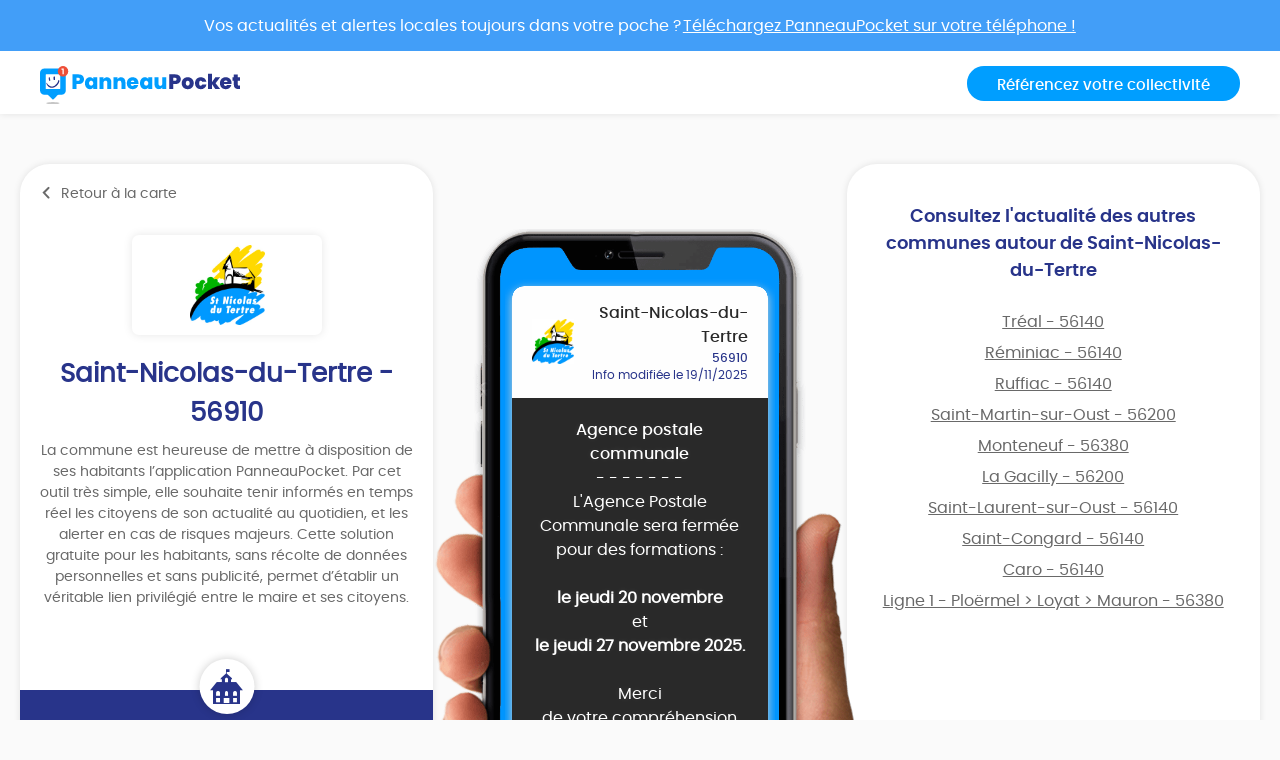

--- FILE ---
content_type: text/html; charset=UTF-8
request_url: https://app.panneaupocket.com/ville/770994240-saint-nicolas-du-tertre-56910
body_size: 14878
content:
<!DOCTYPE html>
<html>
    <head>
        <meta charset="UTF-8">
        <meta name="viewport" content="width=device-width, initial-scale=1.0, maximum-scale=1.0, user-scalable=no, minimal-ui, shrink-to-fit=no">
        <meta name="apple-mobile-web-app-capable" content="yes">
        <meta http-equiv="X-UA-Compatible" content="IE=edge">
        <meta name="format-detection" content="telephone=no" />
        <link rel="apple-touch-icon" sizes="180x180" href="/apple-touch-icon.png">
<link rel="icon" type="image/png" sizes="32x32" href="/favicon-32x32.png">
<link rel="icon" type="image/png" sizes="16x16" href="/favicon-16x16.png">
<link rel="manifest" href="/site.webmanifest">
<meta name="theme-color" content="#ffffff">


        <title>Mairie Saint-Nicolas-du-Tertre (FR-56) ⚠️ Alertes &amp; informations municipales</title>
            

    <meta name="description" content="Toute l&#039;information municipale de votre mairie Saint-Nicolas-du-Tertre (FR-56) ➡️ alertes, météo, trafic, informations citoyennes." />

            <meta name="apple-itunes-app" content="app-id=1143507069, app-argument=https://app.panneaupocket.com/ville/770994240-saint-nicolas-du-tertre-56910">

    <!-- Facebook OG -->
    <meta property="og:title" content="Mairie Saint-Nicolas-du-Tertre (FR-56) ⚠️ Alertes &amp; informations municipales" />
    <meta property="og:description" content="Toute l&#039;information municipale de votre mairie Saint-Nicolas-du-Tertre (FR-56) ➡️ alertes, météo, trafic, informations citoyennes." />
    <meta property="og:url" content="https://app.panneaupocket.com/ville/770994240-saint-nicolas-du-tertre-56910" />
    <meta property="og:image" content="https://panneau-pocket.s3.gra.perf.cloud.ovh.net/cache/city_logo/770994240-1654163202.jpg/2cfbf4772d0c47866925f37335e11213" />

    <!-- Twitter Card -->
    <meta name="twitter:site" content="@PanneauPocket" />
    <meta name="twitter:title" content="Mairie Saint-Nicolas-du-Tertre (FR-56) ⚠️ Alertes &amp; informations municipales" />
    <meta name="twitter:description" content="Toute l&#039;information municipale de votre mairie Saint-Nicolas-du-Tertre (FR-56) ➡️ alertes, météo, trafic, informations citoyennes." />
    <meta name="twitter:card" content="summary" />
    <meta name="twitter:image" content="https://panneau-pocket.s3.gra.perf.cloud.ovh.net/cache/city_logo/770994240-1654163202.jpg/2cfbf4772d0c47866925f37335e11213" />

                  <link rel="stylesheet" href="/build/public.04aafb41.css" data-turbo-track="reload">
        
                    <script src="/build/runtime.04afa2f0.js" defer data-turbo-track="reload"></script><script src="/build/552.12320c91.js" defer data-turbo-track="reload"></script><script src="/build/614.d5359b7d.js" defer data-turbo-track="reload"></script><script src="/build/502.8f3c1c2f.js" defer data-turbo-track="reload"></script><script src="/build/660.ce2b7592.js" defer data-turbo-track="reload"></script><script src="/build/public.65f2eb58.js" defer data-turbo-track="reload"></script>
            <script defer src="https://maps.googleapis.com/maps/api/js?key=AIzaSyDTxQ8RtIskeV-Y8IpiIV5lKRQVijDjlUA"></script>
        
            <!-- Matomo -->
    <script>
        var _paq = window._paq = window._paq || [];
        _paq.push(['trackPageView']);
        _paq.push(['enableLinkTracking']);
        (function() {
            var u="//analyse.panneaupocket.com/";
            _paq.push(['setTrackerUrl', u+'matomo.php']);
            _paq.push(['setSiteId', '2']);
            _paq.push(['setUserId', '']);
            var d=document, g=d.createElement('script'), s=d.getElementsByTagName('script')[0];
            g.async=true; g.src=u+'matomo.js'; s.parentNode.insertBefore(g,s);
        })();
    </script>
    <!-- End Matomo Code -->

    </head>
    <body class="public-base-body" data-controller="matomo">
        <header class="header">
            <a href="https://bit.ly/3Gescux" target="_blank" class="banner-link">
                <div class="banner-info">
                    <div class="text">Vos actualités et alertes locales toujours dans votre poche ? <span class="underline-download-text">Téléchargez PanneauPocket sur votre téléphone !</span></div>
                </div>
            </a>
            <div class="container">
                <div class="row">
                    <div class="col-md-6 col-sm-12 mb-2 mb-sm-0">
                                                    <a href="/" class="logo">
                                <img src="/build/images/logo/logo-inline.a04a54dc.svg" alt="">
                            </a>
                                            </div>

                    <div class="col-md-6 col-sm-12 d-flex justify-content-sm-end justify-content-center">
                        <a class="btn btn-primary" target="_blank" href="https://www.panneaupocket.com/">Référencez votre collectivité</a>
                    </div>
                </div>
            </div>
        </header>
        <main>
                <div id="fb-root"></div>
    <div class="container page-city">
        <div class="primary-area">
            <section class="frame-city-info">
                <div class="frame-city-info__header">
                    <a href="/" class="back-link">
                        <i class="icon icon--chevron-left"></i>
                        <span>Retour à la carte</span>
                    </a>
                </div>
                <div class="frame-city-info__content">
                    <div class="image">
                        <div style="background: url(https://panneau-pocket.s3.gra.perf.cloud.ovh.net/cache/city_logo/770994240-1654163202.jpg/2cfbf4772d0c47866925f37335e11213)"></div>
                    </div>
                    <h1 class="title">Saint-Nicolas-du-Tertre - 56910</h1>
                    <p>
                                                    La commune est heureuse de mettre à disposition de ses habitants l’application PanneauPocket. Par cet outil très simple, elle souhaite tenir informés en temps réel les citoyens de son actualité au quotidien, et les alerter en cas de risques majeurs. Cette solution gratuite pour les habitants, sans récolte de données personnelles et sans publicité, permet d’établir un véritable lien privilégié entre le maire et ses citoyens.
                                            </p>
                </div>
                <div class="frame-city-info__footer">
                    <i class="icon icon--townhall"></i>
                    <p class="address">
                        <span>1 place de la Mairie</span>
                        <span>56910 Saint-Nicolas-du-Tertre</span>
                    </p>
                    <p class="contact">
                                                    <span>
                                <i class="icon icon--phone"></i>
                                <a href="tel:02 97 93 71 57">02 97 93 71 57</a>
                            </span>
                                                                            <span>
                                <i class="icon icon--envelope"></i>
                                <a href="mailto:mairie.st-nicolas-tertre@wanadoo.fr">mairie.st-nicolas-tertre@wanadoo.fr</a>
                            </span>
                                                                            <span>
                                <i class="icon icon--website"></i>
                                <a target="_blank" href="http://www.saint-nicolas-du-tertre.fr">http://www.saint-nicolas-du-tertre.fr</a>
                            </span>
                                            </p>
                </div>
            </section>
            <div class="mockup">
                <div class="mockup__image">
                    <img class="phone" src="/build/images/mockup.4b1f03fc.png" alt="">
                    <div class="screen embeded">
                                                <div class="sign-carousel" id="signCarousel">
                                                                                                                                                                                                                                                        <div class="sign-carousel--item sign-carousel--item--active" data-id="2110515576">
                                    
        <div
        data-controller="sign-preview-collection"
        class="sign-preview  mode-device"
    >
                    <div class="sign-preview__title">
                <div class="logo">
                                                                        <img src="https://panneau-pocket.s3.gra.perf.cloud.ovh.net/cache/city_logo/770994240-1654163202.jpg/2cfbf4772d0c47866925f37335e11213" data-controller="retryable" />
                                                            </div>
                <div class="infos">
                                            <p class="city">Saint-Nicolas-du-Tertre</p>
                                                    <p class="postcode">56910</p>
                                                <p class="information">
                                                                                                <span class="date">
                                                        Info modifiée le 19/11/2025

    
                                    </span>
                                                                                    </p>
                                    </div>
            </div>
        
                    <div class="sign-preview__content">
                <div class="title">
                    Agence postale communale
                </div>
                <p>- - - - - - -</p>
                <div class="content">
                    
                    <p>L'Agence Postale Communale sera fermée pour des formations : </p><p><br></p><p><strong>le jeudi 20 novembre</strong> </p><p>et </p><p><strong>le jeudi 27 novembre 2025.</strong></p><p><br></p><p>Merci</p><p>de votre compréhension</p><p><br></p><p><span class="ql-emojiblot" data-name="hugging_face">﻿<span contenteditable="false"><span class="ap ap-hugging_face">🤗</span>﻿</span>﻿</span></p>

                                                                                                        <a href="https://panneau-pocket.s3.gra.perf.cloud.ovh.net/cache/sign_image/729499126-1763547069-0.jpg/e67d4cbb51aa3384cbf8b965294a3542" target="_blank">
                                    <img src="https://panneau-pocket.s3.gra.perf.cloud.ovh.net/cache/sign_image/729499126-1763547069-0.jpg/7529576e2751e159c45a68a7534c0348" loading="lazy" data-controller="retryable">
                                </a>
                                                                                                                                                            <a href="https://panneau-pocket.s3.gra.perf.cloud.ovh.net/cache/sign_image/729499126-1763547069-1.jpg/8ddc9cf86daed05924019302d0b1e545" target="_blank">
                                    <img src="https://panneau-pocket.s3.gra.perf.cloud.ovh.net/cache/sign_image/729499126-1763547069-1.jpg/c4c08a076529873bd37203f63ddd3956" loading="lazy" data-controller="retryable">
                                </a>
                                                                                        </div>
                            </div>
        
                    <div class="sign-preview__actions">
                                    <div class="sign-nav">
                                                    <span class="action"></span>
                                                <span class="current">1 sur 21</span>
                                                    <a class="action" href="https://app.panneaupocket.com/ville/770994240-saint-nicolas-du-tertre-56910?panneau=1959074502" title="Suivant">
                                <i class="fa fa-chevron-right"></i>
                            </a>
                                            </div>
                
                
            
    <div class="dropup social-share-dropdown">
        <button
            class="btn btn-link dropdown-toggle"
            data-toggle="dropdown"
            style=""
            aria-haspopup="true" aria-expanded="false"
        >
            Partager
            <i class="fas fa-share-square" aria-hidden="true"></i>
        </button>

        <div class="dropdown-menu dropdown-menu-right">
            <a class="dropdown-item item-twitter" href="https://twitter.com/intent/tweet?url=https://app.panneaupocket.com/ville/770994240-saint-nicolas-du-tertre-56910?panneau=909558070&text=" target="_blank">
                <i class="fab fa-twitter" aria-hidden="true"></i>
                <span class="sr-only">Partager</span>
                Sur Twitter
            </a>
            <a class="dropdown-item item-facebook" href="https://www.facebook.com/sharer/sharer.php?u=https://app.panneaupocket.com/ville/770994240-saint-nicolas-du-tertre-56910?panneau=909558070" target="_blank">
                <i class="fab fa-facebook" aria-hidden="true"></i>
                <span class="sr-only">Partager</span>
                Sur Facebook
            </a>
            <a class="dropdown-item" href="mailto:?subject=Information&#x20;de&#x20;Saint-Nicolas-du-Tertre&body=Bonjour,&#x25;0D&#x25;0A&#x0A;je&#x20;vous&#x20;diffuse&#x20;cette&#x20;information&#x20;&#x3A;&#x25;0D&#x25;0A&#x0A;Agence&#x20;postale&#x20;communale&#x20;&#x3A;&#x25;0D&#x25;0A&#x0A;https&#x3A;&#x2F;&#x2F;app.panneaupocket.com&#x2F;ville&#x2F;770994240-saint-nicolas-du-tertre-56910&#x3F;panneau&#x3D;909558070&#x0A;" target="_self">
                <i class="fas fa-envelope" aria-hidden="true"></i>
                <span class="sr-only">Partager</span>
                Par e-mail
            </a>
            <button type="button" class="dropdown-item" data-copy="https://app.panneaupocket.com/ville/770994240-saint-nicolas-du-tertre-56910?panneau=909558070" href="https://app.panneaupocket.com/ville/770994240-saint-nicolas-du-tertre-56910?panneau=909558070" data-tooltip="Copié!">
                <i class="fas fa-copy" aria-hidden="true"></i>
                Copier le lien
            </button>
        </div>
    </div>

            </div>
            </div>
                                </div>
                                                                                                                                                                                                                            <div class="sign-carousel--item " data-id="1792745000">
                                    
        <div
        data-controller="sign-preview-collection"
        class="sign-preview  mode-device"
    >
                    <div class="sign-preview__title">
                <div class="logo">
                                                                        <img src="https://panneau-pocket.s3.gra.perf.cloud.ovh.net/cache/city_logo/770994240-1654163202.jpg/2cfbf4772d0c47866925f37335e11213" data-controller="retryable" />
                                                            </div>
                <div class="infos">
                                            <p class="city">Saint-Nicolas-du-Tertre</p>
                                                    <p class="postcode">56910</p>
                                                <p class="information">
                                                                                                <span class="date">
                                                        Info modifiée le 19/11/2025

    
                                    </span>
                                                                                    </p>
                                    </div>
            </div>
        
                    <div class="sign-preview__content">
                <div class="title">
                    🍔 Foodtruck
                </div>
                <p>- - - - - - -</p>
                <div class="content">
                    
                    <p><span class="ql-emojiblot" data-name="fries">﻿<span contenteditable="false"><span class="ap ap-fries">🍟</span>﻿</span>﻿</span></p><p><strong style="color: rgb(0, 242, 255);">L'AKWABA 56 sera présent</strong></p><p><strong style="color: rgb(0, 242, 255);">ce vendredi soir</strong></p><p>21 novembre</p><p><strong style="color: rgb(0, 242, 255);">de 17h45 à 21h00,</strong></p><p><strong style="color: rgb(0, 242, 255);">à St Nicolas du Tertre,</strong></p><p><strong style="color: rgb(0, 242, 255);">place de la mairie.</strong></p><p><span class="ql-emojiblot" data-name="wink">﻿<span contenteditable="false"><span class="ap ap-wink">😉</span>﻿</span>﻿</span></p><p>Réservation conseillée</p><p><a class="ql-phone" href="tel:0622387195" rel="noopener noreferrer" target="_blank">0622387195</a></p><p><br></p><p><span class="ql-emojiblot" data-name="hamburger">﻿<span contenteditable="false"><span class="ap ap-hamburger">🍔</span>﻿</span>﻿</span></p><p>Dernier passage à St Nicolas avant congé et nouveau projet venir</p><p><br></p><p>Plus d'info sur la page facebook de l'Akwaba 56</p><p><a href="https://www.facebook.com/profile.php?id=100083167852692" rel="noopener noreferrer" target="_blank">https://www.facebook.com/profile.php?id=100083167852692</a></p><p><br></p><p><span class="ql-emojiblot" data-name="+1">﻿<span contenteditable="false"><span class="ap ap-+1">👍</span>﻿</span>﻿</span></p>

                                                                                                        <a href="https://panneau-pocket.s3.gra.perf.cloud.ovh.net/cache/sign_image/1349931288-1763531230-0.jpg/40178528bd97c08a008a6dc37be73096" target="_blank">
                                    <img src="https://panneau-pocket.s3.gra.perf.cloud.ovh.net/cache/sign_image/1349931288-1763531230-0.jpg/b8facdeaa03b5755a7418b245b77de4c" loading="lazy" data-controller="retryable">
                                </a>
                                                                                        </div>
                            </div>
        
                    <div class="sign-preview__actions">
                                    <div class="sign-nav">
                                                    <a class="action" href="https://app.panneaupocket.com/ville/770994240-saint-nicolas-du-tertre-56910?panneau=909558070" title="Précédent">
                                <i class="fa fa-chevron-left"></i>
                            </a>
                                                <span class="current">2 sur 21</span>
                                                    <a class="action" href="https://app.panneaupocket.com/ville/770994240-saint-nicolas-du-tertre-56910?panneau=672007738" title="Suivant">
                                <i class="fa fa-chevron-right"></i>
                            </a>
                                            </div>
                
                
            
    <div class="dropup social-share-dropdown">
        <button
            class="btn btn-link dropdown-toggle"
            data-toggle="dropdown"
            style=""
            aria-haspopup="true" aria-expanded="false"
        >
            Partager
            <i class="fas fa-share-square" aria-hidden="true"></i>
        </button>

        <div class="dropdown-menu dropdown-menu-right">
            <a class="dropdown-item item-twitter" href="https://twitter.com/intent/tweet?url=https://app.panneaupocket.com/ville/770994240-saint-nicolas-du-tertre-56910?panneau=1959074502&text=" target="_blank">
                <i class="fab fa-twitter" aria-hidden="true"></i>
                <span class="sr-only">Partager</span>
                Sur Twitter
            </a>
            <a class="dropdown-item item-facebook" href="https://www.facebook.com/sharer/sharer.php?u=https://app.panneaupocket.com/ville/770994240-saint-nicolas-du-tertre-56910?panneau=1959074502" target="_blank">
                <i class="fab fa-facebook" aria-hidden="true"></i>
                <span class="sr-only">Partager</span>
                Sur Facebook
            </a>
            <a class="dropdown-item" href="mailto:?subject=Information&#x20;de&#x20;Saint-Nicolas-du-Tertre&body=Bonjour,&#x25;0D&#x25;0A&#x0A;je&#x20;vous&#x20;diffuse&#x20;cette&#x20;information&#x20;&#x3A;&#x25;0D&#x25;0A&#x0A;&#x1F354;&#x20;Foodtruck&#x20;&#x3A;&#x25;0D&#x25;0A&#x0A;https&#x3A;&#x2F;&#x2F;app.panneaupocket.com&#x2F;ville&#x2F;770994240-saint-nicolas-du-tertre-56910&#x3F;panneau&#x3D;1959074502&#x0A;" target="_self">
                <i class="fas fa-envelope" aria-hidden="true"></i>
                <span class="sr-only">Partager</span>
                Par e-mail
            </a>
            <button type="button" class="dropdown-item" data-copy="https://app.panneaupocket.com/ville/770994240-saint-nicolas-du-tertre-56910?panneau=1959074502" href="https://app.panneaupocket.com/ville/770994240-saint-nicolas-du-tertre-56910?panneau=1959074502" data-tooltip="Copié!">
                <i class="fas fa-copy" aria-hidden="true"></i>
                Copier le lien
            </button>
        </div>
    </div>

            </div>
            </div>
                                </div>
                                                                                                                                                                                                                            <div class="sign-carousel--item " data-id="304448523">
                                    
        <div
        data-controller="sign-preview-collection"
        class="sign-preview  mode-device"
    >
                    <div class="sign-preview__title">
                <div class="logo">
                                                                        <img src="https://panneau-pocket.s3.gra.perf.cloud.ovh.net/cache/city_logo/770994240-1654163202.jpg/2cfbf4772d0c47866925f37335e11213" data-controller="retryable" />
                                                            </div>
                <div class="infos">
                                            <p class="city">Saint-Nicolas-du-Tertre</p>
                                                    <p class="postcode">56910</p>
                                                <p class="information">
                                                                                                <span class="date">
                                                        Info modifiée le 16/11/2025

    
                                    </span>
                                                                                    </p>
                                    </div>
            </div>
        
                    <div class="sign-preview__content">
                <div class="title">
                    🚘 Révision code de la route  🚙
                </div>
                <p>- - - - - - -</p>
                <div class="content">
                    
                    <p style="line-height: 1.2em; color: rgb(117, 117, 117); word-break: break-word; font-family: &quot;Sofia Sans&quot;; text-align: start; white-space-collapse: collapse; background-color: rgb(255, 255, 255);"><br></p><p style="line-height: 1.2em; color: rgb(117, 117, 117); word-break: break-word; font-family: &quot;Sofia Sans&quot;; text-align: start; white-space-collapse: collapse; background-color: rgb(255, 255, 255);">La caisse locale de Groupama vous propose une réunion d'info pour réviser le Code de la route !</p><p style="line-height: 1.2em; color: rgb(117, 117, 117); word-break: break-word; font-family: &quot;Sofia Sans&quot;; text-align: start; white-space-collapse: collapse; background-color: rgb(255, 255, 255);"><br></p><p style="line-height: 1.2em; color: rgb(117, 117, 117); word-break: break-word; font-family: &quot;Sofia Sans&quot;; text-align: start; white-space-collapse: collapse; background-color: rgb(255, 255, 255);">En présence de l'école de conduite du Pays de Redon</p><p style="line-height: 1.2em; color: rgb(117, 117, 117); word-break: break-word; font-family: &quot;Sofia Sans&quot;; text-align: start; white-space-collapse: collapse; background-color: rgb(255, 255, 255);"><br></p><p style="line-height: 1.2em; color: rgb(117, 117, 117); word-break: break-word; font-family: &quot;Sofia Sans&quot;; text-align: start; white-space-collapse: collapse; background-color: rgb(255, 255, 255);">Salle du Bois-Vert de Carentoir à 14h00&nbsp;</p><p style="line-height: 1.2em; color: rgb(117, 117, 117); word-break: break-word; font-family: &quot;Sofia Sans&quot;; text-align: start; white-space-collapse: collapse; background-color: rgb(255, 255, 255);">le 25 novembre.</p><p style="line-height: 1.2em; color: rgb(117, 117, 117); word-break: break-word; font-family: &quot;Sofia Sans&quot;; text-align: start; white-space-collapse: collapse; background-color: rgb(255, 255, 255);"><br></p>

                                                                                                        <a href="https://panneau-pocket.s3.gra.perf.cloud.ovh.net/cache/sign_image/304448523691a25c392c728.21755386-1763321283.jpg/20ec0427f07167a04e522002fb59c19f" target="_blank">
                                    <img src="https://panneau-pocket.s3.gra.perf.cloud.ovh.net/cache/sign_image/304448523691a25c392c728.21755386-1763321283.jpg/456554abe5cb9ccb2f3880ef8a4d4bf5" loading="lazy" data-controller="retryable">
                                </a>
                                                                                        </div>
                            </div>
        
                    <div class="sign-preview__actions">
                                    <div class="sign-nav">
                                                    <a class="action" href="https://app.panneaupocket.com/ville/770994240-saint-nicolas-du-tertre-56910?panneau=1959074502" title="Précédent">
                                <i class="fa fa-chevron-left"></i>
                            </a>
                                                <span class="current">3 sur 21</span>
                                                    <a class="action" href="https://app.panneaupocket.com/ville/770994240-saint-nicolas-du-tertre-56910?panneau=123443691" title="Suivant">
                                <i class="fa fa-chevron-right"></i>
                            </a>
                                            </div>
                
                
            
    <div class="dropup social-share-dropdown">
        <button
            class="btn btn-link dropdown-toggle"
            data-toggle="dropdown"
            style=""
            aria-haspopup="true" aria-expanded="false"
        >
            Partager
            <i class="fas fa-share-square" aria-hidden="true"></i>
        </button>

        <div class="dropdown-menu dropdown-menu-right">
            <a class="dropdown-item item-twitter" href="https://twitter.com/intent/tweet?url=https://app.panneaupocket.com/ville/770994240-saint-nicolas-du-tertre-56910?panneau=672007738&text=" target="_blank">
                <i class="fab fa-twitter" aria-hidden="true"></i>
                <span class="sr-only">Partager</span>
                Sur Twitter
            </a>
            <a class="dropdown-item item-facebook" href="https://www.facebook.com/sharer/sharer.php?u=https://app.panneaupocket.com/ville/770994240-saint-nicolas-du-tertre-56910?panneau=672007738" target="_blank">
                <i class="fab fa-facebook" aria-hidden="true"></i>
                <span class="sr-only">Partager</span>
                Sur Facebook
            </a>
            <a class="dropdown-item" href="mailto:?subject=Information&#x20;de&#x20;Saint-Nicolas-du-Tertre&body=Bonjour,&#x25;0D&#x25;0A&#x0A;je&#x20;vous&#x20;diffuse&#x20;cette&#x20;information&#x20;&#x3A;&#x25;0D&#x25;0A&#x0A;&#x1F698;&#x20;R&#x00E9;vision&#x20;code&#x20;de&#x20;la&#x20;route&#x20;&#x20;&#x1F699;&#x20;&#x3A;&#x25;0D&#x25;0A&#x0A;https&#x3A;&#x2F;&#x2F;app.panneaupocket.com&#x2F;ville&#x2F;770994240-saint-nicolas-du-tertre-56910&#x3F;panneau&#x3D;672007738&#x0A;" target="_self">
                <i class="fas fa-envelope" aria-hidden="true"></i>
                <span class="sr-only">Partager</span>
                Par e-mail
            </a>
            <button type="button" class="dropdown-item" data-copy="https://app.panneaupocket.com/ville/770994240-saint-nicolas-du-tertre-56910?panneau=672007738" href="https://app.panneaupocket.com/ville/770994240-saint-nicolas-du-tertre-56910?panneau=672007738" data-tooltip="Copié!">
                <i class="fas fa-copy" aria-hidden="true"></i>
                Copier le lien
            </button>
        </div>
    </div>

            </div>
            </div>
                                </div>
                                                                                                                                                                                                                            <div class="sign-carousel--item " data-id="1050835593">
                                    
        <div
        data-controller="sign-preview-collection"
        class="sign-preview  mode-device"
    >
                    <div class="sign-preview__title">
                <div class="logo">
                                                                        <img src="https://panneau-pocket.s3.gra.perf.cloud.ovh.net/cache/city_logo/770994240-1654163202.jpg/2cfbf4772d0c47866925f37335e11213" data-controller="retryable" />
                                                            </div>
                <div class="infos">
                                            <p class="city">Saint-Nicolas-du-Tertre</p>
                                                    <p class="postcode">56910</p>
                                                <p class="information">
                                                                                                <span class="date">
                                                        Info modifiée le 15/11/2025

    
                                    </span>
                                                                                    </p>
                                    </div>
            </div>
        
                    <div class="sign-preview__content">
                <div class="title">
                    Soirée Blind test ❓️
                </div>
                <p>- - - - - - -</p>
                <div class="content">
                    
                    <p>Au Bar du Bas le 29 novembre</p><p>à partir de 20h30</p><p>Ouverture 19h</p><p><span class="ql-emojiblot" data-name="rolling_on_the_floor_laughing">﻿<span contenteditable="false"><span class="ap ap-rolling_on_the_floor_laughing">🤣</span>﻿</span>﻿</span></p>

                                                                                                        <a href="https://panneau-pocket.s3.gra.perf.cloud.ovh.net/cache/sign_image/1050835593691792d1be90a4.35832873-1763152593.jpg/0c5bfe369506467f07248699100caf50" target="_blank">
                                    <img src="https://panneau-pocket.s3.gra.perf.cloud.ovh.net/cache/sign_image/1050835593691792d1be90a4.35832873-1763152593.jpg/878d830b9e1842ec43e9809de53249f4" loading="lazy" data-controller="retryable">
                                </a>
                                                                                        </div>
                            </div>
        
                    <div class="sign-preview__actions">
                                    <div class="sign-nav">
                                                    <a class="action" href="https://app.panneaupocket.com/ville/770994240-saint-nicolas-du-tertre-56910?panneau=672007738" title="Précédent">
                                <i class="fa fa-chevron-left"></i>
                            </a>
                                                <span class="current">4 sur 21</span>
                                                    <a class="action" href="https://app.panneaupocket.com/ville/770994240-saint-nicolas-du-tertre-56910?panneau=1408203158" title="Suivant">
                                <i class="fa fa-chevron-right"></i>
                            </a>
                                            </div>
                
                
            
    <div class="dropup social-share-dropdown">
        <button
            class="btn btn-link dropdown-toggle"
            data-toggle="dropdown"
            style=""
            aria-haspopup="true" aria-expanded="false"
        >
            Partager
            <i class="fas fa-share-square" aria-hidden="true"></i>
        </button>

        <div class="dropdown-menu dropdown-menu-right">
            <a class="dropdown-item item-twitter" href="https://twitter.com/intent/tweet?url=https://app.panneaupocket.com/ville/770994240-saint-nicolas-du-tertre-56910?panneau=123443691&text=" target="_blank">
                <i class="fab fa-twitter" aria-hidden="true"></i>
                <span class="sr-only">Partager</span>
                Sur Twitter
            </a>
            <a class="dropdown-item item-facebook" href="https://www.facebook.com/sharer/sharer.php?u=https://app.panneaupocket.com/ville/770994240-saint-nicolas-du-tertre-56910?panneau=123443691" target="_blank">
                <i class="fab fa-facebook" aria-hidden="true"></i>
                <span class="sr-only">Partager</span>
                Sur Facebook
            </a>
            <a class="dropdown-item" href="mailto:?subject=Information&#x20;de&#x20;Saint-Nicolas-du-Tertre&body=Bonjour,&#x25;0D&#x25;0A&#x0A;je&#x20;vous&#x20;diffuse&#x20;cette&#x20;information&#x20;&#x3A;&#x25;0D&#x25;0A&#x0A;Soir&#x00E9;e&#x20;Blind&#x20;test&#x20;&#x2753;&#xFE0F;&#x20;&#x3A;&#x25;0D&#x25;0A&#x0A;https&#x3A;&#x2F;&#x2F;app.panneaupocket.com&#x2F;ville&#x2F;770994240-saint-nicolas-du-tertre-56910&#x3F;panneau&#x3D;123443691&#x0A;" target="_self">
                <i class="fas fa-envelope" aria-hidden="true"></i>
                <span class="sr-only">Partager</span>
                Par e-mail
            </a>
            <button type="button" class="dropdown-item" data-copy="https://app.panneaupocket.com/ville/770994240-saint-nicolas-du-tertre-56910?panneau=123443691" href="https://app.panneaupocket.com/ville/770994240-saint-nicolas-du-tertre-56910?panneau=123443691" data-tooltip="Copié!">
                <i class="fas fa-copy" aria-hidden="true"></i>
                Copier le lien
            </button>
        </div>
    </div>

            </div>
            </div>
                                </div>
                                                                                                                                                                                                                            <div class="sign-carousel--item " data-id="838791596">
                                    
        <div
        data-controller="sign-preview-collection"
        class="sign-preview  mode-device"
    >
                    <div class="sign-preview__title">
                <div class="logo">
                                                                        <img src="https://panneau-pocket.s3.gra.perf.cloud.ovh.net/cache/city_logo/770994240-1654163202.jpg/2cfbf4772d0c47866925f37335e11213" data-controller="retryable" />
                                                            </div>
                <div class="infos">
                                            <p class="city">Saint-Nicolas-du-Tertre</p>
                                                    <p class="postcode">56910</p>
                                                <p class="information">
                                                                                                <span class="date">
                                                        Info modifiée le 11/11/2025

    
                                    </span>
                                                                                    </p>
                                    </div>
            </div>
        
                    <div class="sign-preview__content">
                <div class="title">
                    Repas des Aînés 🍴
                </div>
                <p>- - - - - - -</p>
                <div class="content">
                    
                    <p>Dimanche 7 décembre</p><p>à 12h30</p><p><span class="ql-emojiblot">﻿<span contenteditable="false">﻿﻿﻿﻿⛄️﻿﻿﻿﻿</span>﻿</span></p><p>Les personnes de 70 ans et + habitants Saint Nicolas du Tertre, les présidents d’associations nicolasiennes et les bénévoles de la bibliothèque y sont conviés.</p><p>🎅</p><p>Renseignements et inscriptions en mairie pour le 20 novembre.</p><p><span class="ql-emojiblot">﻿<span contenteditable="false">﻿﻿﻿﻿✨️﻿﻿﻿﻿</span>﻿</span></p>

                                                                                                        <a href="https://panneau-pocket.s3.gra.perf.cloud.ovh.net/cache/sign_image/83879159669012be7646d05.92912659-1761684455.png/6a2cc14d644c847646a804483533e2bd" target="_blank">
                                    <img src="https://panneau-pocket.s3.gra.perf.cloud.ovh.net/cache/sign_image/83879159669012be7646d05.92912659-1761684455.png/f9ac549eff4c7e8ce391ad457c5183fc" loading="lazy" data-controller="retryable">
                                </a>
                                                                                        </div>
                            </div>
        
                    <div class="sign-preview__actions">
                                    <div class="sign-nav">
                                                    <a class="action" href="https://app.panneaupocket.com/ville/770994240-saint-nicolas-du-tertre-56910?panneau=123443691" title="Précédent">
                                <i class="fa fa-chevron-left"></i>
                            </a>
                                                <span class="current">5 sur 21</span>
                                                    <a class="action" href="https://app.panneaupocket.com/ville/770994240-saint-nicolas-du-tertre-56910?panneau=79212140" title="Suivant">
                                <i class="fa fa-chevron-right"></i>
                            </a>
                                            </div>
                
                
            
    <div class="dropup social-share-dropdown">
        <button
            class="btn btn-link dropdown-toggle"
            data-toggle="dropdown"
            style=""
            aria-haspopup="true" aria-expanded="false"
        >
            Partager
            <i class="fas fa-share-square" aria-hidden="true"></i>
        </button>

        <div class="dropdown-menu dropdown-menu-right">
            <a class="dropdown-item item-twitter" href="https://twitter.com/intent/tweet?url=https://app.panneaupocket.com/ville/770994240-saint-nicolas-du-tertre-56910?panneau=1408203158&text=" target="_blank">
                <i class="fab fa-twitter" aria-hidden="true"></i>
                <span class="sr-only">Partager</span>
                Sur Twitter
            </a>
            <a class="dropdown-item item-facebook" href="https://www.facebook.com/sharer/sharer.php?u=https://app.panneaupocket.com/ville/770994240-saint-nicolas-du-tertre-56910?panneau=1408203158" target="_blank">
                <i class="fab fa-facebook" aria-hidden="true"></i>
                <span class="sr-only">Partager</span>
                Sur Facebook
            </a>
            <a class="dropdown-item" href="mailto:?subject=Information&#x20;de&#x20;Saint-Nicolas-du-Tertre&body=Bonjour,&#x25;0D&#x25;0A&#x0A;je&#x20;vous&#x20;diffuse&#x20;cette&#x20;information&#x20;&#x3A;&#x25;0D&#x25;0A&#x0A;Repas&#x20;des&#x20;A&#x00EE;n&#x00E9;s&#x20;&#x1F374;&#x20;&#x3A;&#x25;0D&#x25;0A&#x0A;https&#x3A;&#x2F;&#x2F;app.panneaupocket.com&#x2F;ville&#x2F;770994240-saint-nicolas-du-tertre-56910&#x3F;panneau&#x3D;1408203158&#x0A;" target="_self">
                <i class="fas fa-envelope" aria-hidden="true"></i>
                <span class="sr-only">Partager</span>
                Par e-mail
            </a>
            <button type="button" class="dropdown-item" data-copy="https://app.panneaupocket.com/ville/770994240-saint-nicolas-du-tertre-56910?panneau=1408203158" href="https://app.panneaupocket.com/ville/770994240-saint-nicolas-du-tertre-56910?panneau=1408203158" data-tooltip="Copié!">
                <i class="fas fa-copy" aria-hidden="true"></i>
                Copier le lien
            </button>
        </div>
    </div>

            </div>
            </div>
                                </div>
                                                                                                                                                                                                                            <div class="sign-carousel--item " data-id="1690792966">
                                    
        <div
        data-controller="sign-preview-collection"
        class="sign-preview  mode-device"
    >
                    <div class="sign-preview__title">
                <div class="logo">
                                                                        <img src="https://panneau-pocket.s3.gra.perf.cloud.ovh.net/cache/city_logo/770994240-1654163202.jpg/2cfbf4772d0c47866925f37335e11213" data-controller="retryable" />
                                                            </div>
                <div class="infos">
                                            <p class="city">Saint-Nicolas-du-Tertre</p>
                                                    <p class="postcode">56910</p>
                                                <p class="information">
                                                                                                <span class="date">
                                                        Info modifiée le 15/11/2025

    
                                    </span>
                                                                                    </p>
                                    </div>
            </div>
        
                    <div class="sign-preview__content">
                <div class="title">
                    Salon de la miniature
                </div>
                <p>- - - - - - -</p>
                <div class="content">
                    
                    <p><br></p>

                                                                                                        <a href="https://panneau-pocket.s3.gra.perf.cloud.ovh.net/cache/sign_image/169079296669188f3d7fd7e6.43018088-1763217213.jpg/7022fc806d748effdc7350e6bbfb012c" target="_blank">
                                    <img src="https://panneau-pocket.s3.gra.perf.cloud.ovh.net/cache/sign_image/169079296669188f3d7fd7e6.43018088-1763217213.jpg/2617d0152504549383259671c3f3fb54" loading="lazy" data-controller="retryable">
                                </a>
                                                                                        </div>
                            </div>
        
                    <div class="sign-preview__actions">
                                    <div class="sign-nav">
                                                    <a class="action" href="https://app.panneaupocket.com/ville/770994240-saint-nicolas-du-tertre-56910?panneau=1408203158" title="Précédent">
                                <i class="fa fa-chevron-left"></i>
                            </a>
                                                <span class="current">6 sur 21</span>
                                                    <a class="action" href="https://app.panneaupocket.com/ville/770994240-saint-nicolas-du-tertre-56910?panneau=386526614" title="Suivant">
                                <i class="fa fa-chevron-right"></i>
                            </a>
                                            </div>
                
                
            
    <div class="dropup social-share-dropdown">
        <button
            class="btn btn-link dropdown-toggle"
            data-toggle="dropdown"
            style=""
            aria-haspopup="true" aria-expanded="false"
        >
            Partager
            <i class="fas fa-share-square" aria-hidden="true"></i>
        </button>

        <div class="dropdown-menu dropdown-menu-right">
            <a class="dropdown-item item-twitter" href="https://twitter.com/intent/tweet?url=https://app.panneaupocket.com/ville/770994240-saint-nicolas-du-tertre-56910?panneau=79212140&text=" target="_blank">
                <i class="fab fa-twitter" aria-hidden="true"></i>
                <span class="sr-only">Partager</span>
                Sur Twitter
            </a>
            <a class="dropdown-item item-facebook" href="https://www.facebook.com/sharer/sharer.php?u=https://app.panneaupocket.com/ville/770994240-saint-nicolas-du-tertre-56910?panneau=79212140" target="_blank">
                <i class="fab fa-facebook" aria-hidden="true"></i>
                <span class="sr-only">Partager</span>
                Sur Facebook
            </a>
            <a class="dropdown-item" href="mailto:?subject=Information&#x20;de&#x20;Saint-Nicolas-du-Tertre&body=Bonjour,&#x25;0D&#x25;0A&#x0A;je&#x20;vous&#x20;diffuse&#x20;cette&#x20;information&#x20;&#x3A;&#x25;0D&#x25;0A&#x0A;Salon&#x20;de&#x20;la&#x20;miniature&#x20;&#x3A;&#x25;0D&#x25;0A&#x0A;https&#x3A;&#x2F;&#x2F;app.panneaupocket.com&#x2F;ville&#x2F;770994240-saint-nicolas-du-tertre-56910&#x3F;panneau&#x3D;79212140&#x0A;" target="_self">
                <i class="fas fa-envelope" aria-hidden="true"></i>
                <span class="sr-only">Partager</span>
                Par e-mail
            </a>
            <button type="button" class="dropdown-item" data-copy="https://app.panneaupocket.com/ville/770994240-saint-nicolas-du-tertre-56910?panneau=79212140" href="https://app.panneaupocket.com/ville/770994240-saint-nicolas-du-tertre-56910?panneau=79212140" data-tooltip="Copié!">
                <i class="fas fa-copy" aria-hidden="true"></i>
                Copier le lien
            </button>
        </div>
    </div>

            </div>
            </div>
                                </div>
                                                                                                                                                                                                                            <div class="sign-carousel--item " data-id="1342392925">
                                    
        <div
        data-controller="sign-preview-collection"
        class="sign-preview  mode-device"
    >
                    <div class="sign-preview__title">
                <div class="logo">
                                                                        <img src="https://panneau-pocket.s3.gra.perf.cloud.ovh.net/cache/city_logo/770994240-1654163202.jpg/2cfbf4772d0c47866925f37335e11213" data-controller="retryable" />
                                                            </div>
                <div class="infos">
                                            <p class="city">Saint-Nicolas-du-Tertre</p>
                                                    <p class="postcode">56910</p>
                                                <p class="information">
                                                                                                <span class="date">
                                                        Info publiée le 14/11/2025

    
                                    </span>
                                                                                    </p>
                                    </div>
            </div>
        
                    <div class="sign-preview__content">
                <div class="title">
                    ⚠️ Grippe aviaire - risque "élevé"
                </div>
                <p>- - - - - - -</p>
                <div class="content">
                    
                    <p>De nombreux oiseaux sauvages ont été détectés positifs au virus influenza aviaire</p><p>hautement pathogène (IAHP) sur le territoire national.</p><p><br></p><p><strong>Le passage au niveau de risque « élevé » rend obligatoire</strong> plusieurs mesures de protection. Celles qui</p><p>relèvent directement de votre compétence sont les suivantes :</p><p><br></p><p><strong>-<span class="ql-emojiblot" data-name="closed_lock_with_key">﻿<span contenteditable="false"><span class="ap ap-closed_lock_with_key">🔐</span>﻿</span>﻿</span>claustration ou protection par des filets des oiseaux captifs et des volailles dans les basses-cours ;</strong></p><p><br></p><p><strong>-<span class="ql-emojiblot">﻿<span contenteditable="false">﻿⛔️﻿</span>﻿</span>interdiction des rassemblements d'oiseaux (marchés, expositions, concours), sauf dérogations</strong></p><p><strong>spécifiques pour les oiseaux de volière sans contact avec la faune sauvage;</strong></p><p><br></p><p><strong style="color: white;">- <span class="ql-emojiblot">﻿<span contenteditable="false">﻿⛔️﻿</span>﻿</span>interdiction des compétitions de pigeons voyageurs</strong></p><p><br></p><p>Pour rappel, la découverte de cadavres d'oiseaux sauvages est à signaler à l'Office français de la</p><p>biodiversité (OFB) au <a href="02 97 47 02 83." rel="noopener noreferrer" target="_blank">02 97 47 02 83.</a></p>

                                                                                                        <a href="https://panneau-pocket.s3.gra.perf.cloud.ovh.net/cache/sign_image/2042587608-1763119530-0.png/da5e1a25788325f193d897e314a53c66" target="_blank">
                                    <img src="https://panneau-pocket.s3.gra.perf.cloud.ovh.net/cache/sign_image/2042587608-1763119530-0.png/a4e06f0def62ffb117731225079df7a5" loading="lazy" data-controller="retryable">
                                </a>
                                                                                                                                                            <a href="https://panneau-pocket.s3.gra.perf.cloud.ovh.net/cache/sign_image/2042587608-1763119530-1.png/52f556ffc31a4cddd97c4cfb6170cc5b" target="_blank">
                                    <img src="https://panneau-pocket.s3.gra.perf.cloud.ovh.net/cache/sign_image/2042587608-1763119530-1.png/bc0ce9e235419e3841e9825c75658e39" loading="lazy" data-controller="retryable">
                                </a>
                                                                                                                                                            <a href="https://panneau-pocket.s3.gra.perf.cloud.ovh.net/cache/sign_image/2042587608-1763119530-2.png/b085bdbf621744d553c358ad52f7272f" target="_blank">
                                    <img src="https://panneau-pocket.s3.gra.perf.cloud.ovh.net/cache/sign_image/2042587608-1763119530-2.png/2db7fe647a2086337b076f36b2794bc6" loading="lazy" data-controller="retryable">
                                </a>
                                                                                        </div>
                            </div>
        
                    <div class="sign-preview__actions">
                                    <div class="sign-nav">
                                                    <a class="action" href="https://app.panneaupocket.com/ville/770994240-saint-nicolas-du-tertre-56910?panneau=79212140" title="Précédent">
                                <i class="fa fa-chevron-left"></i>
                            </a>
                                                <span class="current">7 sur 21</span>
                                                    <a class="action" href="https://app.panneaupocket.com/ville/770994240-saint-nicolas-du-tertre-56910?panneau=254249486" title="Suivant">
                                <i class="fa fa-chevron-right"></i>
                            </a>
                                            </div>
                
                
            
    <div class="dropup social-share-dropdown">
        <button
            class="btn btn-link dropdown-toggle"
            data-toggle="dropdown"
            style=""
            aria-haspopup="true" aria-expanded="false"
        >
            Partager
            <i class="fas fa-share-square" aria-hidden="true"></i>
        </button>

        <div class="dropdown-menu dropdown-menu-right">
            <a class="dropdown-item item-twitter" href="https://twitter.com/intent/tweet?url=https://app.panneaupocket.com/ville/770994240-saint-nicolas-du-tertre-56910?panneau=386526614&text=" target="_blank">
                <i class="fab fa-twitter" aria-hidden="true"></i>
                <span class="sr-only">Partager</span>
                Sur Twitter
            </a>
            <a class="dropdown-item item-facebook" href="https://www.facebook.com/sharer/sharer.php?u=https://app.panneaupocket.com/ville/770994240-saint-nicolas-du-tertre-56910?panneau=386526614" target="_blank">
                <i class="fab fa-facebook" aria-hidden="true"></i>
                <span class="sr-only">Partager</span>
                Sur Facebook
            </a>
            <a class="dropdown-item" href="mailto:?subject=Information&#x20;de&#x20;Saint-Nicolas-du-Tertre&body=Bonjour,&#x25;0D&#x25;0A&#x0A;je&#x20;vous&#x20;diffuse&#x20;cette&#x20;information&#x20;&#x3A;&#x25;0D&#x25;0A&#x0A;&#x26A0;&#xFE0F;&#x20;Grippe&#x20;aviaire&#x20;-&#x20;risque&#x20;&quot;&#x00E9;lev&#x00E9;&quot;&#x20;&#x3A;&#x25;0D&#x25;0A&#x0A;https&#x3A;&#x2F;&#x2F;app.panneaupocket.com&#x2F;ville&#x2F;770994240-saint-nicolas-du-tertre-56910&#x3F;panneau&#x3D;386526614&#x0A;" target="_self">
                <i class="fas fa-envelope" aria-hidden="true"></i>
                <span class="sr-only">Partager</span>
                Par e-mail
            </a>
            <button type="button" class="dropdown-item" data-copy="https://app.panneaupocket.com/ville/770994240-saint-nicolas-du-tertre-56910?panneau=386526614" href="https://app.panneaupocket.com/ville/770994240-saint-nicolas-du-tertre-56910?panneau=386526614" data-tooltip="Copié!">
                <i class="fas fa-copy" aria-hidden="true"></i>
                Copier le lien
            </button>
        </div>
    </div>

            </div>
            </div>
                                </div>
                                                                                                                                                                                                                            <div class="sign-carousel--item " data-id="808504329">
                                    
        <div
        data-controller="sign-preview-collection"
        class="sign-preview  mode-device"
    >
                    <div class="sign-preview__title">
                <div class="logo">
                                                                        <img src="https://panneau-pocket.s3.gra.perf.cloud.ovh.net/cache/city_logo/770994240-1654163202.jpg/2cfbf4772d0c47866925f37335e11213" data-controller="retryable" />
                                                            </div>
                <div class="infos">
                                            <p class="city">Saint-Nicolas-du-Tertre</p>
                                                    <p class="postcode">56910</p>
                                                <p class="information">
                                                                                                <span class="date">
                                                        Info modifiée le 15/11/2025

    
                                    </span>
                                                                                    </p>
                                    </div>
            </div>
        
                    <div class="sign-preview__content">
                <div class="title">
                    Inscription liste électorale
                </div>
                <p>- - - - - - -</p>
                <div class="content">
                    
                    <p>Les élections municipales 2026 se dérouleront</p><p><br></p><p><strong style="color: rgb(255, 0, 0);">les dimanches 15 et 22 mars 2026.</strong></p><p><br></p><p>Vous pouvez vérifier si vous êtes bien inscrit sur les listes électorales de votre commune sur ce lien :</p><p>Interroger votre situation électorale</p><p><a href="https://www.service-public.gouv.fr/particuliers/vosdroits/R51788" rel="noopener noreferrer" target="_blank">https://www.service-public.gouv.fr/particuliers/vosdroits/R51788</a></p><p><br></p><p>Si vous n’êtes pas inscrit, vous avez jusqu'au 6 février 2026 pour vous inscrire</p><p>en mairie ou directement en ligne avec ce lien :</p><p><a href="https://www.service-public.gouv.fr/particuliers/vosdroits/R16396" rel="noopener noreferrer" target="_blank">https://www.service-public.gouv.fr/particuliers/vosdroits/R16396</a></p>

                                                                                                        <a href="https://panneau-pocket.s3.gra.perf.cloud.ovh.net/cache/sign_image/8085043296910c7927b82b0.14908026-1762707346.jpg/a62d2c94f0b883f9037c3439c9771917" target="_blank">
                                    <img src="https://panneau-pocket.s3.gra.perf.cloud.ovh.net/cache/sign_image/8085043296910c7927b82b0.14908026-1762707346.jpg/5777667e0801e073e2899ab6067e441c" loading="lazy" data-controller="retryable">
                                </a>
                                                                                                                                                            <a href="https://panneau-pocket.s3.gra.perf.cloud.ovh.net/cache/sign_image/8085043296905d77718c9a8.14727501-1761990519.jpg/b872473b8594b78dda9192a106f9e5f4" target="_blank">
                                    <img src="https://panneau-pocket.s3.gra.perf.cloud.ovh.net/cache/sign_image/8085043296905d77718c9a8.14727501-1761990519.jpg/e4d774a4667802c5385549432fc56e41" loading="lazy" data-controller="retryable">
                                </a>
                                                                                        </div>
                            </div>
        
                    <div class="sign-preview__actions">
                                    <div class="sign-nav">
                                                    <a class="action" href="https://app.panneaupocket.com/ville/770994240-saint-nicolas-du-tertre-56910?panneau=386526614" title="Précédent">
                                <i class="fa fa-chevron-left"></i>
                            </a>
                                                <span class="current">8 sur 21</span>
                                                    <a class="action" href="https://app.panneaupocket.com/ville/770994240-saint-nicolas-du-tertre-56910?panneau=913418143" title="Suivant">
                                <i class="fa fa-chevron-right"></i>
                            </a>
                                            </div>
                
                
            
    <div class="dropup social-share-dropdown">
        <button
            class="btn btn-link dropdown-toggle"
            data-toggle="dropdown"
            style=""
            aria-haspopup="true" aria-expanded="false"
        >
            Partager
            <i class="fas fa-share-square" aria-hidden="true"></i>
        </button>

        <div class="dropdown-menu dropdown-menu-right">
            <a class="dropdown-item item-twitter" href="https://twitter.com/intent/tweet?url=https://app.panneaupocket.com/ville/770994240-saint-nicolas-du-tertre-56910?panneau=254249486&text=" target="_blank">
                <i class="fab fa-twitter" aria-hidden="true"></i>
                <span class="sr-only">Partager</span>
                Sur Twitter
            </a>
            <a class="dropdown-item item-facebook" href="https://www.facebook.com/sharer/sharer.php?u=https://app.panneaupocket.com/ville/770994240-saint-nicolas-du-tertre-56910?panneau=254249486" target="_blank">
                <i class="fab fa-facebook" aria-hidden="true"></i>
                <span class="sr-only">Partager</span>
                Sur Facebook
            </a>
            <a class="dropdown-item" href="mailto:?subject=Information&#x20;de&#x20;Saint-Nicolas-du-Tertre&body=Bonjour,&#x25;0D&#x25;0A&#x0A;je&#x20;vous&#x20;diffuse&#x20;cette&#x20;information&#x20;&#x3A;&#x25;0D&#x25;0A&#x0A;Inscription&#x20;liste&#x20;&#x00E9;lectorale&#x20;&#x3A;&#x25;0D&#x25;0A&#x0A;https&#x3A;&#x2F;&#x2F;app.panneaupocket.com&#x2F;ville&#x2F;770994240-saint-nicolas-du-tertre-56910&#x3F;panneau&#x3D;254249486&#x0A;" target="_self">
                <i class="fas fa-envelope" aria-hidden="true"></i>
                <span class="sr-only">Partager</span>
                Par e-mail
            </a>
            <button type="button" class="dropdown-item" data-copy="https://app.panneaupocket.com/ville/770994240-saint-nicolas-du-tertre-56910?panneau=254249486" href="https://app.panneaupocket.com/ville/770994240-saint-nicolas-du-tertre-56910?panneau=254249486" data-tooltip="Copié!">
                <i class="fas fa-copy" aria-hidden="true"></i>
                Copier le lien
            </button>
        </div>
    </div>

            </div>
            </div>
                                </div>
                                                                                                                                                                                                                            <div class="sign-carousel--item " data-id="1229555095">
                                    
        <div
        data-controller="sign-preview-collection"
        class="sign-preview  mode-device"
    >
                    <div class="sign-preview__title">
                <div class="logo">
                                                                        <img src="https://panneau-pocket.s3.gra.perf.cloud.ovh.net/cache/city_logo/770994240-1654163202.jpg/2cfbf4772d0c47866925f37335e11213" data-controller="retryable" />
                                                            </div>
                <div class="infos">
                                            <p class="city">Saint-Nicolas-du-Tertre</p>
                                                    <p class="postcode">56910</p>
                                                <p class="information">
                                                                                                <span class="date">
                                                        Info modifiée le 10/11/2025

    
                                    </span>
                                                                                    </p>
                                    </div>
            </div>
        
                    <div class="sign-preview__content">
                <div class="title">
                    Club de l’Eternel Printemps 🌺
                </div>
                <p>- - - - - - -</p>
                <div class="content">
                    
                    <p>Programme 2026</p>

                                                                        <a href="/pdf/sign_pdf/122955509569120c3cb17691.20783123-1762790460.pdf" target="_blank">
                                <img src="https://panneau-pocket.s3.gra.perf.cloud.ovh.net/cache/sign_pdf/122955509569120c3cb17691.20783123-1762790460.pdf/9041995e82855da753242dfa15aaba6a" loading="lazy" data-controller="retryable">
                            </a>
                                                            </div>
                            </div>
        
                    <div class="sign-preview__actions">
                                    <div class="sign-nav">
                                                    <a class="action" href="https://app.panneaupocket.com/ville/770994240-saint-nicolas-du-tertre-56910?panneau=254249486" title="Précédent">
                                <i class="fa fa-chevron-left"></i>
                            </a>
                                                <span class="current">9 sur 21</span>
                                                    <a class="action" href="https://app.panneaupocket.com/ville/770994240-saint-nicolas-du-tertre-56910?panneau=81879782" title="Suivant">
                                <i class="fa fa-chevron-right"></i>
                            </a>
                                            </div>
                
                
            
    <div class="dropup social-share-dropdown">
        <button
            class="btn btn-link dropdown-toggle"
            data-toggle="dropdown"
            style=""
            aria-haspopup="true" aria-expanded="false"
        >
            Partager
            <i class="fas fa-share-square" aria-hidden="true"></i>
        </button>

        <div class="dropdown-menu dropdown-menu-right">
            <a class="dropdown-item item-twitter" href="https://twitter.com/intent/tweet?url=https://app.panneaupocket.com/ville/770994240-saint-nicolas-du-tertre-56910?panneau=913418143&text=" target="_blank">
                <i class="fab fa-twitter" aria-hidden="true"></i>
                <span class="sr-only">Partager</span>
                Sur Twitter
            </a>
            <a class="dropdown-item item-facebook" href="https://www.facebook.com/sharer/sharer.php?u=https://app.panneaupocket.com/ville/770994240-saint-nicolas-du-tertre-56910?panneau=913418143" target="_blank">
                <i class="fab fa-facebook" aria-hidden="true"></i>
                <span class="sr-only">Partager</span>
                Sur Facebook
            </a>
            <a class="dropdown-item" href="mailto:?subject=Information&#x20;de&#x20;Saint-Nicolas-du-Tertre&body=Bonjour,&#x25;0D&#x25;0A&#x0A;je&#x20;vous&#x20;diffuse&#x20;cette&#x20;information&#x20;&#x3A;&#x25;0D&#x25;0A&#x0A;Club&#x20;de&#x20;l&#x2019;Eternel&#x20;Printemps&#x20;&#x1F33A;&#x20;&#x3A;&#x25;0D&#x25;0A&#x0A;https&#x3A;&#x2F;&#x2F;app.panneaupocket.com&#x2F;ville&#x2F;770994240-saint-nicolas-du-tertre-56910&#x3F;panneau&#x3D;913418143&#x0A;" target="_self">
                <i class="fas fa-envelope" aria-hidden="true"></i>
                <span class="sr-only">Partager</span>
                Par e-mail
            </a>
            <button type="button" class="dropdown-item" data-copy="https://app.panneaupocket.com/ville/770994240-saint-nicolas-du-tertre-56910?panneau=913418143" href="https://app.panneaupocket.com/ville/770994240-saint-nicolas-du-tertre-56910?panneau=913418143" data-tooltip="Copié!">
                <i class="fas fa-copy" aria-hidden="true"></i>
                Copier le lien
            </button>
        </div>
    </div>

            </div>
            </div>
                                </div>
                                                                                                                                                                                                                            <div class="sign-carousel--item " data-id="472608999">
                                    
        <div
        data-controller="sign-preview-collection"
        class="sign-preview  mode-device"
    >
                    <div class="sign-preview__title">
                <div class="logo">
                                                                        <img src="https://panneau-pocket.s3.gra.perf.cloud.ovh.net/cache/city_logo/770994240-1654163202.jpg/2cfbf4772d0c47866925f37335e11213" data-controller="retryable" />
                                                            </div>
                <div class="infos">
                                            <p class="city">Saint-Nicolas-du-Tertre</p>
                                                    <p class="postcode">56910</p>
                                                <p class="information">
                                                                                                <span class="date">
                                                        Info modifiée le 20/10/2025

    
                                    </span>
                                                                                    </p>
                                    </div>
            </div>
        
                    <div class="sign-preview__content">
                <div class="title">
                    Travaux biométhane St Nicolas du Tertre
                </div>
                <p>- - - - - - -</p>
                <div class="content">
                    
                    <p><strong>INFO TRAVAUX GAZ</strong></p><p><strong>d'octobre 2025 à fin Mars 2026</strong></p><p><br></p>

                                                                        <a href="/pdf/sign_pdf/47260899968f64ccec71734.72711646-1760971982.pdf" target="_blank">
                                <img src="https://panneau-pocket.s3.gra.perf.cloud.ovh.net/cache/sign_pdf/47260899968f64ccec71734.72711646-1760971982.pdf/04b3c7375014f23fc3b96b90150fe744" loading="lazy" data-controller="retryable">
                            </a>
                                                            </div>
                            </div>
        
                    <div class="sign-preview__actions">
                                    <div class="sign-nav">
                                                    <a class="action" href="https://app.panneaupocket.com/ville/770994240-saint-nicolas-du-tertre-56910?panneau=913418143" title="Précédent">
                                <i class="fa fa-chevron-left"></i>
                            </a>
                                                <span class="current">10 sur 21</span>
                                                    <a class="action" href="https://app.panneaupocket.com/ville/770994240-saint-nicolas-du-tertre-56910?panneau=838826661" title="Suivant">
                                <i class="fa fa-chevron-right"></i>
                            </a>
                                            </div>
                
                
            
    <div class="dropup social-share-dropdown">
        <button
            class="btn btn-link dropdown-toggle"
            data-toggle="dropdown"
            style=""
            aria-haspopup="true" aria-expanded="false"
        >
            Partager
            <i class="fas fa-share-square" aria-hidden="true"></i>
        </button>

        <div class="dropdown-menu dropdown-menu-right">
            <a class="dropdown-item item-twitter" href="https://twitter.com/intent/tweet?url=https://app.panneaupocket.com/ville/770994240-saint-nicolas-du-tertre-56910?panneau=81879782&text=" target="_blank">
                <i class="fab fa-twitter" aria-hidden="true"></i>
                <span class="sr-only">Partager</span>
                Sur Twitter
            </a>
            <a class="dropdown-item item-facebook" href="https://www.facebook.com/sharer/sharer.php?u=https://app.panneaupocket.com/ville/770994240-saint-nicolas-du-tertre-56910?panneau=81879782" target="_blank">
                <i class="fab fa-facebook" aria-hidden="true"></i>
                <span class="sr-only">Partager</span>
                Sur Facebook
            </a>
            <a class="dropdown-item" href="mailto:?subject=Information&#x20;de&#x20;Saint-Nicolas-du-Tertre&body=Bonjour,&#x25;0D&#x25;0A&#x0A;je&#x20;vous&#x20;diffuse&#x20;cette&#x20;information&#x20;&#x3A;&#x25;0D&#x25;0A&#x0A;Travaux&#x20;biom&#x00E9;thane&#x20;St&#x20;Nicolas&#x20;du&#x20;Tertre&#x20;&#x3A;&#x25;0D&#x25;0A&#x0A;https&#x3A;&#x2F;&#x2F;app.panneaupocket.com&#x2F;ville&#x2F;770994240-saint-nicolas-du-tertre-56910&#x3F;panneau&#x3D;81879782&#x0A;" target="_self">
                <i class="fas fa-envelope" aria-hidden="true"></i>
                <span class="sr-only">Partager</span>
                Par e-mail
            </a>
            <button type="button" class="dropdown-item" data-copy="https://app.panneaupocket.com/ville/770994240-saint-nicolas-du-tertre-56910?panneau=81879782" href="https://app.panneaupocket.com/ville/770994240-saint-nicolas-du-tertre-56910?panneau=81879782" data-tooltip="Copié!">
                <i class="fas fa-copy" aria-hidden="true"></i>
                Copier le lien
            </button>
        </div>
    </div>

            </div>
            </div>
                                </div>
                                                                                                                                                                                                                            <div class="sign-carousel--item " data-id="1408158881">
                                    
        <div
        data-controller="sign-preview-collection"
        class="sign-preview  mode-device"
    >
                    <div class="sign-preview__title">
                <div class="logo">
                                                                        <img src="https://panneau-pocket.s3.gra.perf.cloud.ovh.net/cache/city_logo/770994240-1654163202.jpg/2cfbf4772d0c47866925f37335e11213" data-controller="retryable" />
                                                            </div>
                <div class="infos">
                                            <p class="city">Saint-Nicolas-du-Tertre</p>
                                                    <p class="postcode">56910</p>
                                                <p class="information">
                                                                                                <span class="date">
                                                        Info modifiée le 28/10/2025

    
                                    </span>
                                                                                    </p>
                                    </div>
            </div>
        
                    <div class="sign-preview__content">
                <div class="title">
                    📢Avis aux associations !
                </div>
                <p>- - - - - - -</p>
                <div class="content">
                    
                    <p>La Commission communication</p><p>travaille sur le prochain bulletin municipal qui paraîtra mi-janvier 2026</p><p><br></p><p><span class="ql-emojiblot" data-name="books">﻿<span contenteditable="false"><span class="ap ap-books">📚</span>﻿</span>﻿</span></p><p><br></p><p><span class="ql-emojiblot">﻿<span contenteditable="false">✍</span>﻿</span> Comme chaque année, la rubrique</p><p><strong>Vie de nos associations</strong></p><p>vous est dédiée.</p><p>Vous pouvez nous faire parvenir</p><p>votre texte. <span class="ql-emojiblot" data-name="memo">﻿<span contenteditable="false"><span class="ap ap-memo">📝</span>﻿</span>﻿</span></p><p>(Quelques lignes peuvent suffire, max 1/2 page en Word ou manuscrit) ainsi qu'une illustration, photo</p><p>ou image de votre choix.</p><p><br></p><p>Prenez contact avec vos élus,</p><p>à la mairie ou par mail sur</p><p><span style="color: rgb(255, 255, 255);"><a class="ql-email" href="mailto:contact.sndt56@orange.fr" rel="noopener noreferrer" target="_blank">contact.sndt56@orange.fr</a></span></p><p><span class="ql-emojiblot" data-name="hourglass_flowing_sand">﻿<span contenteditable="false"><span class="ap ap-hourglass_flowing_sand">⏳</span>﻿</span>﻿</span></p><p><strong>Vous avez jusqu'au 10 décembre pour nous faire parvenir votre texte.</strong></p><p><span style="color: rgb(255, 255, 255);"><span class="ql-emojiblot">﻿<span contenteditable="false">⚠</span>﻿</span> Les textes qui nous seront parvenus hors délais ne pourrons pas être publiés.</span></p><p><br></p><p><span class="ql-emojiblot" data-name="date">﻿<span contenteditable="false"><span class="ap ap-date">📅</span>﻿</span>﻿</span> Pensez également à nous transmettre vos dates d'animations ou d'assemblée générale nous pourrons les faire figurer dans la rubrique <strong>Agendas</strong></p><p><br></p><p><br></p><p>Bravo à tous <span class="ql-emojiblot" data-name="clap">﻿<span contenteditable="false"><span class="ap ap-clap">👏</span>﻿</span>﻿</span></p><p>pour votre investissement !</p><p>et merci de contribuer</p><p>à la vie de notre commune !</p>

                                                                                                        <a href="https://panneau-pocket.s3.gra.perf.cloud.ovh.net/cache/sign_image/1302312509-1761684491-0.jpg/b37dfdee7fc23f4ea9e9098cfb2462eb" target="_blank">
                                    <img src="https://panneau-pocket.s3.gra.perf.cloud.ovh.net/cache/sign_image/1302312509-1761684491-0.jpg/a58f124584003bf55d765fd8dd3fb830" loading="lazy" data-controller="retryable">
                                </a>
                                                                                        </div>
                            </div>
        
                    <div class="sign-preview__actions">
                                    <div class="sign-nav">
                                                    <a class="action" href="https://app.panneaupocket.com/ville/770994240-saint-nicolas-du-tertre-56910?panneau=81879782" title="Précédent">
                                <i class="fa fa-chevron-left"></i>
                            </a>
                                                <span class="current">11 sur 21</span>
                                                    <a class="action" href="https://app.panneaupocket.com/ville/770994240-saint-nicolas-du-tertre-56910?panneau=1496464637" title="Suivant">
                                <i class="fa fa-chevron-right"></i>
                            </a>
                                            </div>
                
                
            
    <div class="dropup social-share-dropdown">
        <button
            class="btn btn-link dropdown-toggle"
            data-toggle="dropdown"
            style=""
            aria-haspopup="true" aria-expanded="false"
        >
            Partager
            <i class="fas fa-share-square" aria-hidden="true"></i>
        </button>

        <div class="dropdown-menu dropdown-menu-right">
            <a class="dropdown-item item-twitter" href="https://twitter.com/intent/tweet?url=https://app.panneaupocket.com/ville/770994240-saint-nicolas-du-tertre-56910?panneau=838826661&text=" target="_blank">
                <i class="fab fa-twitter" aria-hidden="true"></i>
                <span class="sr-only">Partager</span>
                Sur Twitter
            </a>
            <a class="dropdown-item item-facebook" href="https://www.facebook.com/sharer/sharer.php?u=https://app.panneaupocket.com/ville/770994240-saint-nicolas-du-tertre-56910?panneau=838826661" target="_blank">
                <i class="fab fa-facebook" aria-hidden="true"></i>
                <span class="sr-only">Partager</span>
                Sur Facebook
            </a>
            <a class="dropdown-item" href="mailto:?subject=Information&#x20;de&#x20;Saint-Nicolas-du-Tertre&body=Bonjour,&#x25;0D&#x25;0A&#x0A;je&#x20;vous&#x20;diffuse&#x20;cette&#x20;information&#x20;&#x3A;&#x25;0D&#x25;0A&#x0A;&#x1F4E2;Avis&#x20;aux&#x20;associations&#x20;&#x21;&#x20;&#x3A;&#x25;0D&#x25;0A&#x0A;https&#x3A;&#x2F;&#x2F;app.panneaupocket.com&#x2F;ville&#x2F;770994240-saint-nicolas-du-tertre-56910&#x3F;panneau&#x3D;838826661&#x0A;" target="_self">
                <i class="fas fa-envelope" aria-hidden="true"></i>
                <span class="sr-only">Partager</span>
                Par e-mail
            </a>
            <button type="button" class="dropdown-item" data-copy="https://app.panneaupocket.com/ville/770994240-saint-nicolas-du-tertre-56910?panneau=838826661" href="https://app.panneaupocket.com/ville/770994240-saint-nicolas-du-tertre-56910?panneau=838826661" data-tooltip="Copié!">
                <i class="fas fa-copy" aria-hidden="true"></i>
                Copier le lien
            </button>
        </div>
    </div>

            </div>
            </div>
                                </div>
                                                                                                                                                                                                                            <div class="sign-carousel--item " data-id="1723444978">
                                    
        <div
        data-controller="sign-preview-collection"
        class="sign-preview  mode-device"
    >
                    <div class="sign-preview__title">
                <div class="logo">
                                                                        <img src="https://panneau-pocket.s3.gra.perf.cloud.ovh.net/cache/city_logo/770994240-1654163202.jpg/2cfbf4772d0c47866925f37335e11213" data-controller="retryable" />
                                                            </div>
                <div class="infos">
                                            <p class="city">Saint-Nicolas-du-Tertre</p>
                                                    <p class="postcode">56910</p>
                                                <p class="information">
                                                                                                <span class="date">
                                                        Info modifiée le 12/11/2025

    
                                    </span>
                                                                                    </p>
                                    </div>
            </div>
        
                    <div class="sign-preview__content">
                <div class="title">
                    Objets trouvés
                </div>
                <p>- - - - - - -</p>
                <div class="content">
                    
                    <p><span style="color: springgreen;">Une montre et une paire de lunettes ont été retrouvées à la Salle Polyvalente.</span></p><p><br></p><p><span class="ql-emojiblot" data-name="pushpin">﻿<span contenteditable="false"><span class="ap ap-pushpin">📌</span>﻿</span>﻿</span> Renseignements en Mairie </p><p>aux heures d'ouvertures.</p><p>les mardis, jeudis et vendredis de 10h à 12h30 <span class="ql-emojiblot" data-name="wink">﻿<span contenteditable="false"><span class="ap ap-wink">😉</span>﻿</span>﻿</span></p>

                                                                                                        <a href="https://panneau-pocket.s3.gra.perf.cloud.ovh.net/cache/sign_image/172344497869144830f17d56.70697555-1762936880.jpg/235a1099f6760819d7ba5c9fa2f2b10f" target="_blank">
                                    <img src="https://panneau-pocket.s3.gra.perf.cloud.ovh.net/cache/sign_image/172344497869144830f17d56.70697555-1762936880.jpg/bb0bb9d8ba42ad729a3b199451f43b4b" loading="lazy" data-controller="retryable">
                                </a>
                                                                                                                                                            <a href="https://panneau-pocket.s3.gra.perf.cloud.ovh.net/cache/sign_image/172344497869144831201039.15473257-1762936881.jpg/4ba154806ebc29c6209201abfd144fd8" target="_blank">
                                    <img src="https://panneau-pocket.s3.gra.perf.cloud.ovh.net/cache/sign_image/172344497869144831201039.15473257-1762936881.jpg/e40e1d6dfcff9f3e51210b72f6d7ac98" loading="lazy" data-controller="retryable">
                                </a>
                                                                                        </div>
                            </div>
        
                    <div class="sign-preview__actions">
                                    <div class="sign-nav">
                                                    <a class="action" href="https://app.panneaupocket.com/ville/770994240-saint-nicolas-du-tertre-56910?panneau=838826661" title="Précédent">
                                <i class="fa fa-chevron-left"></i>
                            </a>
                                                <span class="current">12 sur 21</span>
                                                    <a class="action" href="https://app.panneaupocket.com/ville/770994240-saint-nicolas-du-tertre-56910?panneau=1305090186" title="Suivant">
                                <i class="fa fa-chevron-right"></i>
                            </a>
                                            </div>
                
                
            
    <div class="dropup social-share-dropdown">
        <button
            class="btn btn-link dropdown-toggle"
            data-toggle="dropdown"
            style=""
            aria-haspopup="true" aria-expanded="false"
        >
            Partager
            <i class="fas fa-share-square" aria-hidden="true"></i>
        </button>

        <div class="dropdown-menu dropdown-menu-right">
            <a class="dropdown-item item-twitter" href="https://twitter.com/intent/tweet?url=https://app.panneaupocket.com/ville/770994240-saint-nicolas-du-tertre-56910?panneau=1496464637&text=" target="_blank">
                <i class="fab fa-twitter" aria-hidden="true"></i>
                <span class="sr-only">Partager</span>
                Sur Twitter
            </a>
            <a class="dropdown-item item-facebook" href="https://www.facebook.com/sharer/sharer.php?u=https://app.panneaupocket.com/ville/770994240-saint-nicolas-du-tertre-56910?panneau=1496464637" target="_blank">
                <i class="fab fa-facebook" aria-hidden="true"></i>
                <span class="sr-only">Partager</span>
                Sur Facebook
            </a>
            <a class="dropdown-item" href="mailto:?subject=Information&#x20;de&#x20;Saint-Nicolas-du-Tertre&body=Bonjour,&#x25;0D&#x25;0A&#x0A;je&#x20;vous&#x20;diffuse&#x20;cette&#x20;information&#x20;&#x3A;&#x25;0D&#x25;0A&#x0A;Objets&#x20;trouv&#x00E9;s&#x20;&#x3A;&#x25;0D&#x25;0A&#x0A;https&#x3A;&#x2F;&#x2F;app.panneaupocket.com&#x2F;ville&#x2F;770994240-saint-nicolas-du-tertre-56910&#x3F;panneau&#x3D;1496464637&#x0A;" target="_self">
                <i class="fas fa-envelope" aria-hidden="true"></i>
                <span class="sr-only">Partager</span>
                Par e-mail
            </a>
            <button type="button" class="dropdown-item" data-copy="https://app.panneaupocket.com/ville/770994240-saint-nicolas-du-tertre-56910?panneau=1496464637" href="https://app.panneaupocket.com/ville/770994240-saint-nicolas-du-tertre-56910?panneau=1496464637" data-tooltip="Copié!">
                <i class="fas fa-copy" aria-hidden="true"></i>
                Copier le lien
            </button>
        </div>
    </div>

            </div>
            </div>
                                </div>
                                                                                                                                                                                                                            <div class="sign-carousel--item " data-id="421737794">
                                    
        <div
        data-controller="sign-preview-collection"
        class="sign-preview  mode-device"
    >
                    <div class="sign-preview__title">
                <div class="logo">
                                                                        <img src="https://panneau-pocket.s3.gra.perf.cloud.ovh.net/cache/city_logo/770994240-1654163202.jpg/2cfbf4772d0c47866925f37335e11213" data-controller="retryable" />
                                                            </div>
                <div class="infos">
                                            <p class="city">Saint-Nicolas-du-Tertre</p>
                                                    <p class="postcode">56910</p>
                                                <p class="information">
                                                                                                <span class="date">
                                                        Info modifiée le 07/11/2025

    
                                    </span>
                                                                                    </p>
                                    </div>
            </div>
        
                    <div class="sign-preview__content">
                <div class="title">
                    Premiers Secours en Santé Mentale 🤯
                </div>
                <p>- - - - - - -</p>
                <div class="content">
                    
                    <p><span style="color: white;">Dans le cadre du CLSM du Pays de Ploërmel, et en lien avec le Projet Territorial de Santé Mentale du Morbihan, il est organisé une formation Premiers Secours en Santé Mentale fin 2025.</span></p><p><br></p><p><span style="color: white;"><span class="ql-emojiblot" data-name="small_blue_diamond">﻿<span contenteditable="false"><span class="ap ap-small_blue_diamond">🔹</span>﻿</span>﻿</span>Cette formation apprend à repérer, écouter et accompagner toute personne en difficulté, d'apporter un premier soutien avant d'orienter si besoin vers une prise en charge professionnelle.</span></p><p><br></p><p><span style="color: white;"><span class="ql-emojiblot" data-name="small_orange_diamond">﻿<span contenteditable="false"><span class="ap ap-small_orange_diamond">🔸</span>﻿</span>﻿</span>Elle se déroulera les</span> <strong style="color: white;">4 et 5 décembre 2025</strong><span style="color: white;">  ( Jour 1 à l'espace Jo Briend à Pleucadeuc et le Jour 2 dans les locaux de l'Oust à Brocéliande Communauté à Malestroit).</span></p><p><br></p><p><strong style="color: white;"><span class="ql-emojiblot" data-name="small_blue_diamond">﻿<span contenteditable="false"><span class="ap ap-small_blue_diamond">🔹</span>﻿</span>﻿</span></strong> <span style="color: white;">Cette formation est réservée aux</span> <strong style="color: white;">bénévoles</strong><span style="color: white;"> d'associations sportives, de loisirs, caritatives du territoire ainsi qu'à la police municpale.</span></p><p><br></p><p><span class="ql-emojiblot" data-name="pushpin">﻿<span contenteditable="false"><span class="ap ap-pushpin">📌</span>﻿</span>﻿</span> Renseignement </p><p><a class="ql-email" href="mailto:santé@pays-ploermel.fr" rel="noopener noreferrer" target="_blank">santé@pays-ploermel.fr</a></p><p><a class="ql-phone" href="tel:0681879460" rel="noopener noreferrer" target="_blank">0681879460</a></p><p><br></p><p><br></p>

                                                                                                        <a href="https://panneau-pocket.s3.gra.perf.cloud.ovh.net/cache/sign_image/421737794690e541ec87828.68430447-1762546718.jpg/52d0c7d96d4f4ffb3a2db01c7aeab7ff" target="_blank">
                                    <img src="https://panneau-pocket.s3.gra.perf.cloud.ovh.net/cache/sign_image/421737794690e541ec87828.68430447-1762546718.jpg/b61c876ff96b788b18bceabf00a1a5c0" loading="lazy" data-controller="retryable">
                                </a>
                                                                                        </div>
                            </div>
        
                    <div class="sign-preview__actions">
                                    <div class="sign-nav">
                                                    <a class="action" href="https://app.panneaupocket.com/ville/770994240-saint-nicolas-du-tertre-56910?panneau=1496464637" title="Précédent">
                                <i class="fa fa-chevron-left"></i>
                            </a>
                                                <span class="current">13 sur 21</span>
                                                    <a class="action" href="https://app.panneaupocket.com/ville/770994240-saint-nicolas-du-tertre-56910?panneau=1984364396" title="Suivant">
                                <i class="fa fa-chevron-right"></i>
                            </a>
                                            </div>
                
                
            
    <div class="dropup social-share-dropdown">
        <button
            class="btn btn-link dropdown-toggle"
            data-toggle="dropdown"
            style=""
            aria-haspopup="true" aria-expanded="false"
        >
            Partager
            <i class="fas fa-share-square" aria-hidden="true"></i>
        </button>

        <div class="dropdown-menu dropdown-menu-right">
            <a class="dropdown-item item-twitter" href="https://twitter.com/intent/tweet?url=https://app.panneaupocket.com/ville/770994240-saint-nicolas-du-tertre-56910?panneau=1305090186&text=" target="_blank">
                <i class="fab fa-twitter" aria-hidden="true"></i>
                <span class="sr-only">Partager</span>
                Sur Twitter
            </a>
            <a class="dropdown-item item-facebook" href="https://www.facebook.com/sharer/sharer.php?u=https://app.panneaupocket.com/ville/770994240-saint-nicolas-du-tertre-56910?panneau=1305090186" target="_blank">
                <i class="fab fa-facebook" aria-hidden="true"></i>
                <span class="sr-only">Partager</span>
                Sur Facebook
            </a>
            <a class="dropdown-item" href="mailto:?subject=Information&#x20;de&#x20;Saint-Nicolas-du-Tertre&body=Bonjour,&#x25;0D&#x25;0A&#x0A;je&#x20;vous&#x20;diffuse&#x20;cette&#x20;information&#x20;&#x3A;&#x25;0D&#x25;0A&#x0A;Premiers&#x20;Secours&#x20;en&#x20;Sant&#x00E9;&#x20;Mentale&#x20;&#x1F92F;&#x20;&#x3A;&#x25;0D&#x25;0A&#x0A;https&#x3A;&#x2F;&#x2F;app.panneaupocket.com&#x2F;ville&#x2F;770994240-saint-nicolas-du-tertre-56910&#x3F;panneau&#x3D;1305090186&#x0A;" target="_self">
                <i class="fas fa-envelope" aria-hidden="true"></i>
                <span class="sr-only">Partager</span>
                Par e-mail
            </a>
            <button type="button" class="dropdown-item" data-copy="https://app.panneaupocket.com/ville/770994240-saint-nicolas-du-tertre-56910?panneau=1305090186" href="https://app.panneaupocket.com/ville/770994240-saint-nicolas-du-tertre-56910?panneau=1305090186" data-tooltip="Copié!">
                <i class="fas fa-copy" aria-hidden="true"></i>
                Copier le lien
            </button>
        </div>
    </div>

            </div>
            </div>
                                </div>
                                                                                                                                                                                                                            <div class="sign-carousel--item " data-id="1958687101">
                                    
        <div
        data-controller="sign-preview-collection"
        class="sign-preview  mode-device"
    >
                    <div class="sign-preview__title">
                <div class="logo">
                                                                        <img src="https://panneau-pocket.s3.gra.perf.cloud.ovh.net/cache/city_logo/770994240-1654163202.jpg/2cfbf4772d0c47866925f37335e11213" data-controller="retryable" />
                                                            </div>
                <div class="infos">
                                            <p class="city">Saint-Nicolas-du-Tertre</p>
                                                    <p class="postcode">56910</p>
                                                <p class="information">
                                                                                                <span class="date">
                                                        Info publiée le 05/11/2025

    
                                    </span>
                                                                                    </p>
                                    </div>
            </div>
        
                    <div class="sign-preview__content">
                <div class="title">
                    📌﻿﻿ AG Eternel Printemps
                </div>
                <p>- - - - - - -</p>
                <div class="content">
                    
                    <p>L'assemblée générale de l'Association L'Eternel Printemps se tiendra le 11 décembre à 14h30.</p><p><br></p><p>Ordre du jour : </p><p>- Election du tiers sortant et des nouveaux membres</p><p>- Election du bureau</p><p>- Paiement des cotisations</p><p>- Discussion sur les sorties et repas</p><p><br></p><p><span class="ql-emojiblot" data-name="wink">﻿<span contenteditable="false"><span class="ap ap-wink">😉</span>﻿</span>﻿</span></p><p><br></p>

                                    </div>
                            </div>
        
                    <div class="sign-preview__actions">
                                    <div class="sign-nav">
                                                    <a class="action" href="https://app.panneaupocket.com/ville/770994240-saint-nicolas-du-tertre-56910?panneau=1305090186" title="Précédent">
                                <i class="fa fa-chevron-left"></i>
                            </a>
                                                <span class="current">14 sur 21</span>
                                                    <a class="action" href="https://app.panneaupocket.com/ville/770994240-saint-nicolas-du-tertre-56910?panneau=786749145" title="Suivant">
                                <i class="fa fa-chevron-right"></i>
                            </a>
                                            </div>
                
                
            
    <div class="dropup social-share-dropdown">
        <button
            class="btn btn-link dropdown-toggle"
            data-toggle="dropdown"
            style=""
            aria-haspopup="true" aria-expanded="false"
        >
            Partager
            <i class="fas fa-share-square" aria-hidden="true"></i>
        </button>

        <div class="dropdown-menu dropdown-menu-right">
            <a class="dropdown-item item-twitter" href="https://twitter.com/intent/tweet?url=https://app.panneaupocket.com/ville/770994240-saint-nicolas-du-tertre-56910?panneau=1984364396&text=" target="_blank">
                <i class="fab fa-twitter" aria-hidden="true"></i>
                <span class="sr-only">Partager</span>
                Sur Twitter
            </a>
            <a class="dropdown-item item-facebook" href="https://www.facebook.com/sharer/sharer.php?u=https://app.panneaupocket.com/ville/770994240-saint-nicolas-du-tertre-56910?panneau=1984364396" target="_blank">
                <i class="fab fa-facebook" aria-hidden="true"></i>
                <span class="sr-only">Partager</span>
                Sur Facebook
            </a>
            <a class="dropdown-item" href="mailto:?subject=Information&#x20;de&#x20;Saint-Nicolas-du-Tertre&body=Bonjour,&#x25;0D&#x25;0A&#x0A;je&#x20;vous&#x20;diffuse&#x20;cette&#x20;information&#x20;&#x3A;&#x25;0D&#x25;0A&#x0A;&#x1F4CC;&#xFEFF;&#xFEFF;&#x20;AG&#x20;Eternel&#x20;Printemps&#x20;&#x3A;&#x25;0D&#x25;0A&#x0A;https&#x3A;&#x2F;&#x2F;app.panneaupocket.com&#x2F;ville&#x2F;770994240-saint-nicolas-du-tertre-56910&#x3F;panneau&#x3D;1984364396&#x0A;" target="_self">
                <i class="fas fa-envelope" aria-hidden="true"></i>
                <span class="sr-only">Partager</span>
                Par e-mail
            </a>
            <button type="button" class="dropdown-item" data-copy="https://app.panneaupocket.com/ville/770994240-saint-nicolas-du-tertre-56910?panneau=1984364396" href="https://app.panneaupocket.com/ville/770994240-saint-nicolas-du-tertre-56910?panneau=1984364396" data-tooltip="Copié!">
                <i class="fas fa-copy" aria-hidden="true"></i>
                Copier le lien
            </button>
        </div>
    </div>

            </div>
            </div>
                                </div>
                                                                                                                                                                                                                            <div class="sign-carousel--item " data-id="636401221">
                                    
        <div
        data-controller="sign-preview-collection"
        class="sign-preview  mode-device"
    >
                    <div class="sign-preview__title">
                <div class="logo">
                                                                        <img src="https://panneau-pocket.s3.gra.perf.cloud.ovh.net/cache/city_logo/770994240-1654163202.jpg/2cfbf4772d0c47866925f37335e11213" data-controller="retryable" />
                                                            </div>
                <div class="infos">
                                            <p class="city">Saint-Nicolas-du-Tertre</p>
                                                    <p class="postcode">56910</p>
                                                <p class="information">
                                                                                                <span class="date">
                                                        Info modifiée le 04/11/2025

    
                                    </span>
                                                                                    </p>
                                    </div>
            </div>
        
                    <div class="sign-preview__content">
                <div class="title">
                    📢 Mairie - Horaires d'ouverture
                </div>
                <p>- - - - - - -</p>
                <div class="content">
                    
                    <p>Le secrétariat de la Mairie</p><p>sera ouvert <strong>de 10h à 12h30</strong></p><p><br></p><p>les mardis, jeudis et vendredis</p><p><br></p><p><strong style="color: rgb(0, 242, 255);">jusqu'au 28 décembre 2025</strong></p><p><br></p><p><span class="ql-emojiblot">﻿<span contenteditable="false">﻿⬇﻿</span>﻿</span></p><p><br></p><p><strong>Fermeture les samedis</strong></p><p><span class="ql-emojiblot" data-name="computer">﻿<span contenteditable="false"><span class="ap ap-computer">💻</span>﻿</span>﻿</span></p><p><br></p><p>Nous vous remercions de votre compréhension.</p><p><span class="ql-emojiblot" data-name="wink">﻿<span contenteditable="false"><span class="ap ap-wink">😉</span>﻿</span>﻿</span></p>

                                    </div>
                            </div>
        
                    <div class="sign-preview__actions">
                                    <div class="sign-nav">
                                                    <a class="action" href="https://app.panneaupocket.com/ville/770994240-saint-nicolas-du-tertre-56910?panneau=1984364396" title="Précédent">
                                <i class="fa fa-chevron-left"></i>
                            </a>
                                                <span class="current">15 sur 21</span>
                                                    <a class="action" href="https://app.panneaupocket.com/ville/770994240-saint-nicolas-du-tertre-56910?panneau=85532301" title="Suivant">
                                <i class="fa fa-chevron-right"></i>
                            </a>
                                            </div>
                
                
            
    <div class="dropup social-share-dropdown">
        <button
            class="btn btn-link dropdown-toggle"
            data-toggle="dropdown"
            style=""
            aria-haspopup="true" aria-expanded="false"
        >
            Partager
            <i class="fas fa-share-square" aria-hidden="true"></i>
        </button>

        <div class="dropdown-menu dropdown-menu-right">
            <a class="dropdown-item item-twitter" href="https://twitter.com/intent/tweet?url=https://app.panneaupocket.com/ville/770994240-saint-nicolas-du-tertre-56910?panneau=786749145&text=" target="_blank">
                <i class="fab fa-twitter" aria-hidden="true"></i>
                <span class="sr-only">Partager</span>
                Sur Twitter
            </a>
            <a class="dropdown-item item-facebook" href="https://www.facebook.com/sharer/sharer.php?u=https://app.panneaupocket.com/ville/770994240-saint-nicolas-du-tertre-56910?panneau=786749145" target="_blank">
                <i class="fab fa-facebook" aria-hidden="true"></i>
                <span class="sr-only">Partager</span>
                Sur Facebook
            </a>
            <a class="dropdown-item" href="mailto:?subject=Information&#x20;de&#x20;Saint-Nicolas-du-Tertre&body=Bonjour,&#x25;0D&#x25;0A&#x0A;je&#x20;vous&#x20;diffuse&#x20;cette&#x20;information&#x20;&#x3A;&#x25;0D&#x25;0A&#x0A;&#x1F4E2;&#x20;Mairie&#x20;-&#x20;Horaires&#x20;d&#x27;ouverture&#x20;&#x3A;&#x25;0D&#x25;0A&#x0A;https&#x3A;&#x2F;&#x2F;app.panneaupocket.com&#x2F;ville&#x2F;770994240-saint-nicolas-du-tertre-56910&#x3F;panneau&#x3D;786749145&#x0A;" target="_self">
                <i class="fas fa-envelope" aria-hidden="true"></i>
                <span class="sr-only">Partager</span>
                Par e-mail
            </a>
            <button type="button" class="dropdown-item" data-copy="https://app.panneaupocket.com/ville/770994240-saint-nicolas-du-tertre-56910?panneau=786749145" href="https://app.panneaupocket.com/ville/770994240-saint-nicolas-du-tertre-56910?panneau=786749145" data-tooltip="Copié!">
                <i class="fas fa-copy" aria-hidden="true"></i>
                Copier le lien
            </button>
        </div>
    </div>

            </div>
            </div>
                                </div>
                                                                                                                                                                                                                            <div class="sign-carousel--item " data-id="1506419265">
                                    
        <div
        data-controller="sign-preview-collection"
        class="sign-preview  mode-device"
    >
                    <div class="sign-preview__title">
                <div class="logo">
                                                                        <img src="https://panneau-pocket.s3.gra.perf.cloud.ovh.net/cache/city_logo/770994240-1654163202.jpg/2cfbf4772d0c47866925f37335e11213" data-controller="retryable" />
                                                            </div>
                <div class="infos">
                                            <p class="city">Saint-Nicolas-du-Tertre</p>
                                                    <p class="postcode">56910</p>
                                                <p class="information">
                                                                                                <span class="date">
                                                        Info modifiée le 08/10/2025

    
                                    </span>
                                                                                    </p>
                                    </div>
            </div>
        
                    <div class="sign-preview__content">
                <div class="title">
                    Redevance Service Déchets OBC
                </div>
                <p>- - - - - - -</p>
                <div class="content">
                    
                    <p>Il est possible d'échelonner votre facture déchets.</p><p>Pour cela, vous devez vous rendre sur le portail usager écocito avec votre clé d'activation inscrite sur votre facture.</p><p>***</p><p>Vous pouvez également envoyer un courrier à la communauté de communes en demandant un échelonnement de la facture déchets en mentionnant les références indiquées sur votre facture</p><p>***</p><p><strong>Pour une prise en compte en 2026, vous avez jusqu'au 15 décembre 2025</strong></p><p><br></p><p><br></p>

                                    </div>
                            </div>
        
                    <div class="sign-preview__actions">
                                    <div class="sign-nav">
                                                    <a class="action" href="https://app.panneaupocket.com/ville/770994240-saint-nicolas-du-tertre-56910?panneau=786749145" title="Précédent">
                                <i class="fa fa-chevron-left"></i>
                            </a>
                                                <span class="current">16 sur 21</span>
                                                    <a class="action" href="https://app.panneaupocket.com/ville/770994240-saint-nicolas-du-tertre-56910?panneau=1240575362" title="Suivant">
                                <i class="fa fa-chevron-right"></i>
                            </a>
                                            </div>
                
                
            
    <div class="dropup social-share-dropdown">
        <button
            class="btn btn-link dropdown-toggle"
            data-toggle="dropdown"
            style=""
            aria-haspopup="true" aria-expanded="false"
        >
            Partager
            <i class="fas fa-share-square" aria-hidden="true"></i>
        </button>

        <div class="dropdown-menu dropdown-menu-right">
            <a class="dropdown-item item-twitter" href="https://twitter.com/intent/tweet?url=https://app.panneaupocket.com/ville/770994240-saint-nicolas-du-tertre-56910?panneau=85532301&text=" target="_blank">
                <i class="fab fa-twitter" aria-hidden="true"></i>
                <span class="sr-only">Partager</span>
                Sur Twitter
            </a>
            <a class="dropdown-item item-facebook" href="https://www.facebook.com/sharer/sharer.php?u=https://app.panneaupocket.com/ville/770994240-saint-nicolas-du-tertre-56910?panneau=85532301" target="_blank">
                <i class="fab fa-facebook" aria-hidden="true"></i>
                <span class="sr-only">Partager</span>
                Sur Facebook
            </a>
            <a class="dropdown-item" href="mailto:?subject=Information&#x20;de&#x20;Saint-Nicolas-du-Tertre&body=Bonjour,&#x25;0D&#x25;0A&#x0A;je&#x20;vous&#x20;diffuse&#x20;cette&#x20;information&#x20;&#x3A;&#x25;0D&#x25;0A&#x0A;Redevance&#x20;Service&#x20;D&#x00E9;chets&#x20;OBC&#x20;&#x3A;&#x25;0D&#x25;0A&#x0A;https&#x3A;&#x2F;&#x2F;app.panneaupocket.com&#x2F;ville&#x2F;770994240-saint-nicolas-du-tertre-56910&#x3F;panneau&#x3D;85532301&#x0A;" target="_self">
                <i class="fas fa-envelope" aria-hidden="true"></i>
                <span class="sr-only">Partager</span>
                Par e-mail
            </a>
            <button type="button" class="dropdown-item" data-copy="https://app.panneaupocket.com/ville/770994240-saint-nicolas-du-tertre-56910?panneau=85532301" href="https://app.panneaupocket.com/ville/770994240-saint-nicolas-du-tertre-56910?panneau=85532301" data-tooltip="Copié!">
                <i class="fas fa-copy" aria-hidden="true"></i>
                Copier le lien
            </button>
        </div>
    </div>

            </div>
            </div>
                                </div>
                                                                                                                                                                                                                            <div class="sign-carousel--item " data-id="1238473665">
                                    
        <div
        data-controller="sign-preview-collection"
        class="sign-preview  mode-device"
    >
                    <div class="sign-preview__title">
                <div class="logo">
                                                                        <img src="https://panneau-pocket.s3.gra.perf.cloud.ovh.net/cache/city_logo/770994240-1654163202.jpg/2cfbf4772d0c47866925f37335e11213" data-controller="retryable" />
                                                            </div>
                <div class="infos">
                                            <p class="city">Saint-Nicolas-du-Tertre</p>
                                                    <p class="postcode">56910</p>
                                                <p class="information">
                                                                                                <span class="date">
                                                        Info publiée le 30/11/2022

    
                                    </span>
                                                                                    </p>
                                    </div>
            </div>
        
                    <div class="sign-preview__content">
                <div class="title">
                    La Mairie à votre écoute 📢
                </div>
                <p>- - - - - - -</p>
                <div class="content">
                    
                    <p>Dangers sur la voirie, problème d'éclairage public, incivilité ou autre ...</p><p><span class="ql-emojiblot" data-name="warning">﻿<span contenteditable="false"><span class="ap ap-warning">⚠</span></span>﻿</span>&nbsp;💡&nbsp;<span class="ql-emojiblot" data-name="telephone">﻿<span contenteditable="false"><span class="ap ap-telephone">☎</span></span>﻿</span>&nbsp;<span class="ql-emojiblot" data-name="construction">﻿<span contenteditable="false"><span class="ap ap-construction">🚧</span></span>﻿</span></p><p>Vos&nbsp;<strong style="color: rgb(0, 242, 255);">signalements</strong>&nbsp;sont précieux.</p><p><br></p><p>Tous les<span style="color: rgb(0, 242, 255);">&nbsp;citoyens</span>&nbsp;peuvent faire remonter leurs observations</p><p><span style="color: white;">par mail&nbsp;</span><strong><a class="ql-email" href="mailto:mailto:mailto:mailto:mailto:mailto:en cliquant ici." rel="noopener noreferrer" target="_blank"><span class="ql-emojiblot" data-name="point_right">﻿<span contenteditable="false"><span class="ap ap-point_right">👉</span></span>﻿</span></a><a class="ql-email" href="mailto:contact.sndt56@orange.fr" rel="noopener noreferrer" target="_blank">en cliquant ici</a></strong><span style="color: springgreen;"><a class="ql-email" href="mailto:mailto:mailto:mailto:mailto:mailto:en cliquant ici." rel="noopener noreferrer" target="_blank">.</a></span></p><p><br></p><p><span style="color: rgb(0, 242, 255);">Si vous le souhaitez, vous pouvez également joindre des photos</span>&nbsp;<span class="ql-emojiblot" data-name="camera_with_flash">﻿<span contenteditable="false"><span class="ap ap-camera_with_flash">📸</span></span>﻿</span></p>

                                                                                                        <a href="https://panneau-pocket.s3.gra.perf.cloud.ovh.net/cache/sign_image/423330106-1669812970.jpg/9abe512a7f20dbf0590661dd69a95385" target="_blank">
                                    <img src="https://panneau-pocket.s3.gra.perf.cloud.ovh.net/cache/sign_image/423330106-1669812970.jpg/a760cfc6a96450a0b602755ce6a47dfb" loading="lazy" data-controller="retryable">
                                </a>
                                                                                        </div>
                            </div>
        
                    <div class="sign-preview__actions">
                                    <div class="sign-nav">
                                                    <a class="action" href="https://app.panneaupocket.com/ville/770994240-saint-nicolas-du-tertre-56910?panneau=85532301" title="Précédent">
                                <i class="fa fa-chevron-left"></i>
                            </a>
                                                <span class="current">17 sur 21</span>
                                                    <a class="action" href="https://app.panneaupocket.com/ville/770994240-saint-nicolas-du-tertre-56910?panneau=1408268692" title="Suivant">
                                <i class="fa fa-chevron-right"></i>
                            </a>
                                            </div>
                
                
            
    <div class="dropup social-share-dropdown">
        <button
            class="btn btn-link dropdown-toggle"
            data-toggle="dropdown"
            style=""
            aria-haspopup="true" aria-expanded="false"
        >
            Partager
            <i class="fas fa-share-square" aria-hidden="true"></i>
        </button>

        <div class="dropdown-menu dropdown-menu-right">
            <a class="dropdown-item item-twitter" href="https://twitter.com/intent/tweet?url=https://app.panneaupocket.com/ville/770994240-saint-nicolas-du-tertre-56910?panneau=1240575362&text=" target="_blank">
                <i class="fab fa-twitter" aria-hidden="true"></i>
                <span class="sr-only">Partager</span>
                Sur Twitter
            </a>
            <a class="dropdown-item item-facebook" href="https://www.facebook.com/sharer/sharer.php?u=https://app.panneaupocket.com/ville/770994240-saint-nicolas-du-tertre-56910?panneau=1240575362" target="_blank">
                <i class="fab fa-facebook" aria-hidden="true"></i>
                <span class="sr-only">Partager</span>
                Sur Facebook
            </a>
            <a class="dropdown-item" href="mailto:?subject=Information&#x20;de&#x20;Saint-Nicolas-du-Tertre&body=Bonjour,&#x25;0D&#x25;0A&#x0A;je&#x20;vous&#x20;diffuse&#x20;cette&#x20;information&#x20;&#x3A;&#x25;0D&#x25;0A&#x0A;La&#x20;Mairie&#x20;&#x00E0;&#x20;votre&#x20;&#x00E9;coute&#x20;&#x1F4E2;&#x20;&#x3A;&#x25;0D&#x25;0A&#x0A;https&#x3A;&#x2F;&#x2F;app.panneaupocket.com&#x2F;ville&#x2F;770994240-saint-nicolas-du-tertre-56910&#x3F;panneau&#x3D;1240575362&#x0A;" target="_self">
                <i class="fas fa-envelope" aria-hidden="true"></i>
                <span class="sr-only">Partager</span>
                Par e-mail
            </a>
            <button type="button" class="dropdown-item" data-copy="https://app.panneaupocket.com/ville/770994240-saint-nicolas-du-tertre-56910?panneau=1240575362" href="https://app.panneaupocket.com/ville/770994240-saint-nicolas-du-tertre-56910?panneau=1240575362" data-tooltip="Copié!">
                <i class="fas fa-copy" aria-hidden="true"></i>
                Copier le lien
            </button>
        </div>
    </div>

            </div>
            </div>
                                </div>
                                                                                                                                                                                                                            <div class="sign-carousel--item " data-id="181392931">
                                    
        <div
        data-controller="sign-preview-collection"
        class="sign-preview  mode-device"
    >
                    <div class="sign-preview__title">
                <div class="logo">
                                                                        <img src="https://panneau-pocket.s3.gra.perf.cloud.ovh.net/cache/city_logo/770994240-1654163202.jpg/2cfbf4772d0c47866925f37335e11213" data-controller="retryable" />
                                                            </div>
                <div class="infos">
                                            <p class="city">Saint-Nicolas-du-Tertre</p>
                                                    <p class="postcode">56910</p>
                                                <p class="information">
                                                                                                <span class="date">
                                                        Info modifiée le 08/10/2024

    
                                    </span>
                                                                                    </p>
                                    </div>
            </div>
        
                    <div class="sign-preview__content">
                <div class="title">
                    📝﻿Agence postale communale 📝
                </div>
                <p>- - - - - - -</p>
                <div class="content">
                    
                    <p><br></p><p><span class="ql-emojiblot" data-name="pencil2">﻿<span contenteditable="false"><span class="ap ap-pencil2">✏</span></span>﻿</span> <strong>Horaires d’ouverture </strong></p><p><br></p><p>Le lundi de 10h à 12h</p><p><br></p><p>Du mardi au vendredi de 10h à 12h30</p><p><br></p><p>Fermée le samedi</p><p><br></p><p><span style="color: rgb(0, 255, 127);"><a class="ql-phone" href="tel:0966979378" rel="noopener noreferrer" target="_blank">09 66 97 93 78</a> </span></p><p>&nbsp;</p>

                                                                                                        <a href="https://panneau-pocket.s3.gra.perf.cloud.ovh.net/cache/sign_image/176706564-1669619572.jpg/eabe9a83ba6273e2c64cf00651904174" target="_blank">
                                    <img src="https://panneau-pocket.s3.gra.perf.cloud.ovh.net/cache/sign_image/176706564-1669619572.jpg/8dbaa62f7e1ab061b9bfb897db9f03b6" loading="lazy" data-controller="retryable">
                                </a>
                                                                                        </div>
                            </div>
        
                    <div class="sign-preview__actions">
                                    <div class="sign-nav">
                                                    <a class="action" href="https://app.panneaupocket.com/ville/770994240-saint-nicolas-du-tertre-56910?panneau=1240575362" title="Précédent">
                                <i class="fa fa-chevron-left"></i>
                            </a>
                                                <span class="current">18 sur 21</span>
                                                    <a class="action" href="https://app.panneaupocket.com/ville/770994240-saint-nicolas-du-tertre-56910?panneau=934558654" title="Suivant">
                                <i class="fa fa-chevron-right"></i>
                            </a>
                                            </div>
                
                
            
    <div class="dropup social-share-dropdown">
        <button
            class="btn btn-link dropdown-toggle"
            data-toggle="dropdown"
            style=""
            aria-haspopup="true" aria-expanded="false"
        >
            Partager
            <i class="fas fa-share-square" aria-hidden="true"></i>
        </button>

        <div class="dropdown-menu dropdown-menu-right">
            <a class="dropdown-item item-twitter" href="https://twitter.com/intent/tweet?url=https://app.panneaupocket.com/ville/770994240-saint-nicolas-du-tertre-56910?panneau=1408268692&text=" target="_blank">
                <i class="fab fa-twitter" aria-hidden="true"></i>
                <span class="sr-only">Partager</span>
                Sur Twitter
            </a>
            <a class="dropdown-item item-facebook" href="https://www.facebook.com/sharer/sharer.php?u=https://app.panneaupocket.com/ville/770994240-saint-nicolas-du-tertre-56910?panneau=1408268692" target="_blank">
                <i class="fab fa-facebook" aria-hidden="true"></i>
                <span class="sr-only">Partager</span>
                Sur Facebook
            </a>
            <a class="dropdown-item" href="mailto:?subject=Information&#x20;de&#x20;Saint-Nicolas-du-Tertre&body=Bonjour,&#x25;0D&#x25;0A&#x0A;je&#x20;vous&#x20;diffuse&#x20;cette&#x20;information&#x20;&#x3A;&#x25;0D&#x25;0A&#x0A;&#x1F4DD;&#xFEFF;Agence&#x20;postale&#x20;communale&#x20;&#x1F4DD;&#x20;&#x3A;&#x25;0D&#x25;0A&#x0A;https&#x3A;&#x2F;&#x2F;app.panneaupocket.com&#x2F;ville&#x2F;770994240-saint-nicolas-du-tertre-56910&#x3F;panneau&#x3D;1408268692&#x0A;" target="_self">
                <i class="fas fa-envelope" aria-hidden="true"></i>
                <span class="sr-only">Partager</span>
                Par e-mail
            </a>
            <button type="button" class="dropdown-item" data-copy="https://app.panneaupocket.com/ville/770994240-saint-nicolas-du-tertre-56910?panneau=1408268692" href="https://app.panneaupocket.com/ville/770994240-saint-nicolas-du-tertre-56910?panneau=1408268692" data-tooltip="Copié!">
                <i class="fas fa-copy" aria-hidden="true"></i>
                Copier le lien
            </button>
        </div>
    </div>

            </div>
            </div>
                                </div>
                                                                                                                                                                                                                            <div class="sign-carousel--item " data-id="141782689">
                                    
        <div
        data-controller="sign-preview-collection"
        class="sign-preview  mode-device"
    >
                    <div class="sign-preview__title">
                <div class="logo">
                                                                        <img src="https://panneau-pocket.s3.gra.perf.cloud.ovh.net/cache/city_logo/770994240-1654163202.jpg/2cfbf4772d0c47866925f37335e11213" data-controller="retryable" />
                                                            </div>
                <div class="infos">
                                            <p class="city">Saint-Nicolas-du-Tertre</p>
                                                    <p class="postcode">56910</p>
                                                <p class="information">
                                                                                                <span class="date">
                                                        Info modifiée le 12/01/2023

    
                                    </span>
                                                                                    </p>
                                    </div>
            </div>
        
                    <div class="sign-preview__content">
                <div class="title">
                    ☎ numéros utiles ☎
                </div>
                <p>- - - - - - -</p>
                <div class="content">
                    
                    <p>Un CLIC SUR LES Numéros</p><p>vous mettra directement en relation</p><p><br></p><p><span style="color: rgb(0, 145, 255);">🚑 </span><span style="color: orange;">samu : <a class="ql-phone" href="tel:15" rel="noopener noreferrer" target="_blank">15</a></span></p><p><span style="color: rgb(0, 145, 255);">🚔 </span><span style="color: orange;">gendarmerie : </span><a class="ql-phone" href="tel:17" rel="noopener noreferrer" target="_blank">17</a></p><p><span style="color: rgb(0, 145, 255);">🚒 </span><span style="color: orange;">pompiers : </span><a class="ql-phone" href="tel:18" rel="noopener noreferrer" target="_blank">18</a></p><p><span style="color: rgb(0, 145, 255);">📱 </span><span style="color: orange;">avec portable :</span><span style="color: rgb(0, 145, 255);"> </span><a class="ql-phone" href="tel:112" rel="noopener noreferrer" target="_blank">112</a></p><p><br></p><p><br></p><p><span style="color: orange;">Pharmacie de garde :</span><span style="color: rgb(0, 145, 255);"> </span><a href="3237" rel="noopener noreferrer" target="_blank" style="color: rgb(0, 145, 255);">3237</a></p><p><br></p><p><span style="color: orange;">Centre anti-poison :</span></p><p><a class="ql-phone" href="tel:0241482121" rel="noopener noreferrer" target="_blank">0241482121</a></p><p><span style="color: rgb(0, 145, 255);">﻿</span></p><p><span style="color: orange;">Enfance maltraitée : </span><a class="ql-phone" href="tel:119" rel="noopener noreferrer" target="_blank">119</a></p><p><br></p><p><span style="color: orange;">SOS Femme Violence Conjugale :</span>&nbsp;<a href="tel:3919" rel="noopener noreferrer" target="_blank">3919</a></p><p><br></p><p><span style="color: orange;">Harcèlement scolaire :</span> <a class="ql-phone" href="tel:3020" rel="noopener noreferrer" target="_blank">3020</a></p><p><br></p><p><br></p>

                                                                                                        <a href="https://panneau-pocket.s3.gra.perf.cloud.ovh.net/cache/sign_image/14178268963bfff7784b9e6.82326761-1673527159.jpg/038f4df5aca4010143b2a5a5b3d4c1d6" target="_blank">
                                    <img src="https://panneau-pocket.s3.gra.perf.cloud.ovh.net/cache/sign_image/14178268963bfff7784b9e6.82326761-1673527159.jpg/6288313dbad6dfe5a5cddb8227b39b9b" loading="lazy" data-controller="retryable">
                                </a>
                                                                                        </div>
                            </div>
        
                    <div class="sign-preview__actions">
                                    <div class="sign-nav">
                                                    <a class="action" href="https://app.panneaupocket.com/ville/770994240-saint-nicolas-du-tertre-56910?panneau=1408268692" title="Précédent">
                                <i class="fa fa-chevron-left"></i>
                            </a>
                                                <span class="current">19 sur 21</span>
                                                    <a class="action" href="https://app.panneaupocket.com/ville/770994240-saint-nicolas-du-tertre-56910?panneau=1084350818" title="Suivant">
                                <i class="fa fa-chevron-right"></i>
                            </a>
                                            </div>
                
                
            
    <div class="dropup social-share-dropdown">
        <button
            class="btn btn-link dropdown-toggle"
            data-toggle="dropdown"
            style=""
            aria-haspopup="true" aria-expanded="false"
        >
            Partager
            <i class="fas fa-share-square" aria-hidden="true"></i>
        </button>

        <div class="dropdown-menu dropdown-menu-right">
            <a class="dropdown-item item-twitter" href="https://twitter.com/intent/tweet?url=https://app.panneaupocket.com/ville/770994240-saint-nicolas-du-tertre-56910?panneau=934558654&text=" target="_blank">
                <i class="fab fa-twitter" aria-hidden="true"></i>
                <span class="sr-only">Partager</span>
                Sur Twitter
            </a>
            <a class="dropdown-item item-facebook" href="https://www.facebook.com/sharer/sharer.php?u=https://app.panneaupocket.com/ville/770994240-saint-nicolas-du-tertre-56910?panneau=934558654" target="_blank">
                <i class="fab fa-facebook" aria-hidden="true"></i>
                <span class="sr-only">Partager</span>
                Sur Facebook
            </a>
            <a class="dropdown-item" href="mailto:?subject=Information&#x20;de&#x20;Saint-Nicolas-du-Tertre&body=Bonjour,&#x25;0D&#x25;0A&#x0A;je&#x20;vous&#x20;diffuse&#x20;cette&#x20;information&#x20;&#x3A;&#x25;0D&#x25;0A&#x0A;&#x260E;&#x20;num&#x00E9;ros&#x20;utiles&#x20;&#x260E;&#x20;&#x3A;&#x25;0D&#x25;0A&#x0A;https&#x3A;&#x2F;&#x2F;app.panneaupocket.com&#x2F;ville&#x2F;770994240-saint-nicolas-du-tertre-56910&#x3F;panneau&#x3D;934558654&#x0A;" target="_self">
                <i class="fas fa-envelope" aria-hidden="true"></i>
                <span class="sr-only">Partager</span>
                Par e-mail
            </a>
            <button type="button" class="dropdown-item" data-copy="https://app.panneaupocket.com/ville/770994240-saint-nicolas-du-tertre-56910?panneau=934558654" href="https://app.panneaupocket.com/ville/770994240-saint-nicolas-du-tertre-56910?panneau=934558654" data-tooltip="Copié!">
                <i class="fas fa-copy" aria-hidden="true"></i>
                Copier le lien
            </button>
        </div>
    </div>

            </div>
            </div>
                                </div>
                                                                                                                                                                                                                            <div class="sign-carousel--item " data-id="1371492831">
                                    
        <div
        data-controller="sign-preview-collection"
        class="sign-preview  mode-device"
    >
                    <div class="sign-preview__title">
                <div class="logo">
                                                                        <img src="https://panneau-pocket.s3.gra.perf.cloud.ovh.net/cache/city_logo/770994240-1654163202.jpg/2cfbf4772d0c47866925f37335e11213" data-controller="retryable" />
                                                            </div>
                <div class="infos">
                                            <p class="city">Saint-Nicolas-du-Tertre</p>
                                                    <p class="postcode">56910</p>
                                                <p class="information">
                                                                                                <span class="date">
                                                        Info modifiée le 03/11/2022

    
                                    </span>
                                                                                    </p>
                                    </div>
            </div>
        
                    <div class="sign-preview__content">
                <div class="title">
                    Démarches administratives en ligne 💻
                </div>
                <p>- - - - - - -</p>
                <div class="content">
                    
                    <p><br></p><p><span style="color: rgb(0, 145, 255);">De quoi avez-vous besoin ?</span><span style="color: rgb(0, 242, 255);">&nbsp;</span><span class="ql-emojiblot" data-name="mag">﻿<span contenteditable="false"><span class="ap ap-mag">🔍</span></span>﻿</span></p><p><br></p><p><span class="ql-emojiblot" data-name="arrow_right">﻿<span contenteditable="false"><span class="ap ap-arrow_right">➡</span></span>﻿</span>&nbsp;<a href="https://www.service-public.fr/particuliers/vosdroits/N358" rel="noopener noreferrer" target="_blank" style="color: white;">Carte d'identité</a></p><p><br></p><p><span class="ql-emojiblot" data-name="arrow_right">﻿<span contenteditable="false"><span class="ap ap-arrow_right">➡</span></span>﻿</span>&nbsp;<a href="https://www.service-public.fr/particuliers/vosdroits/F21091" rel="noopener noreferrer" target="_blank" style="color: white;">Passeport</a></p><p><br></p><p><a href="https://permisdeconduire.ants.gouv.fr/" rel="noopener noreferrer" target="_blank" style="color: white;"><span class="ql-emojiblot" data-name="arrow_right">﻿<span contenteditable="false"><span class="ap ap-arrow_right">➡</span></span>﻿</span></a>&nbsp;<a href="https://permisdeconduire.ants.gouv.fr/" rel="noopener noreferrer" target="_blank" style="color: white;">Permis de conduire</a></p><p><br></p><p><a href="https://immatriculation.ants.gouv.fr/" rel="noopener noreferrer" target="_blank" style="color: white;"><span class="ql-emojiblot" data-name="arrow_right">﻿<span contenteditable="false"><span class="ap ap-arrow_right">➡</span></span>﻿</span></a>&nbsp;<a href="https://immatriculation.ants.gouv.fr/" rel="noopener noreferrer" target="_blank" style="color: white;">Immatriculation</a></p><p><br></p><p><a href="https://www.service-public.fr/particuliers/vosdroits/N367" rel="noopener noreferrer" target="_blank" style="color: white;"><span class="ql-emojiblot" data-name="arrow_right">﻿<span contenteditable="false"><span class="ap ap-arrow_right">➡</span></span>﻿</span></a>&nbsp;<a href="https://www.service-public.fr/particuliers/vosdroits/N367" rel="noopener noreferrer" target="_blank" style="color: white;">Carte grise</a></p><p><br></p><p><a href="https://www.service-public.fr/particuliers/vosdroits/F1962" rel="noopener noreferrer" target="_blank" style="color: white;"><span class="ql-emojiblot" data-name="arrow_right">﻿<span contenteditable="false"><span class="ap ap-arrow_right">➡</span></span>﻿</span></a>&nbsp;<a href="https://www.service-public.fr/particuliers/vosdroits/F1962" rel="noopener noreferrer" target="_blank" style="color: white;">Carte électorale</a></p><p><br></p><p><a href="https://www.service-public.fr/particuliers/vosdroits/F1359" rel="noopener noreferrer" target="_blank" style="color: white;"><span class="ql-emojiblot" data-name="arrow_right">﻿<span contenteditable="false"><span class="ap ap-arrow_right">➡</span></span>﻿</span></a>&nbsp;<a href="https://www.service-public.fr/particuliers/vosdroits/F1359" rel="noopener noreferrer" target="_blank" style="color: white;">Autorisation de sortie du territoire</a></p><p><br></p><p><a href="https://www.service-public.fr/particuliers/vosdroits/F1633" rel="noopener noreferrer" target="_blank" style="color: white;"><span class="ql-emojiblot" data-name="arrow_right">﻿<span contenteditable="false"><span class="ap ap-arrow_right">➡</span></span>﻿</span></a>&nbsp;<a href="https://www.service-public.fr/particuliers/vosdroits/F1633" rel="noopener noreferrer" target="_blank" style="color: white;">Certificat d'urbanisme</a></p><p><br></p><p><a href="https://www.service-public.fr/particuliers/vosdroits/F17578" rel="noopener noreferrer" target="_blank" style="color: white;"><span class="ql-emojiblot" data-name="arrow_right">﻿<span contenteditable="false"><span class="ap ap-arrow_right">➡</span></span>﻿</span></a>&nbsp;<a href="https://www.service-public.fr/particuliers/vosdroits/F17578" rel="noopener noreferrer" target="_blank" style="color: white;">Déclaration préalable de travaux (DP)</a></p><p><br></p><p><a href="https://www.service-public.fr/particuliers/vosdroits/F1986" rel="noopener noreferrer" target="_blank" style="color: white;"><span class="ql-emojiblot" data-name="arrow_right">﻿<span contenteditable="false"><span class="ap ap-arrow_right">➡</span></span>﻿</span></a>&nbsp;<a href="https://www.service-public.fr/particuliers/vosdroits/F1986" rel="noopener noreferrer" target="_blank" style="color: white;">Permis de construire</a></p><p><br></p><p><a href="https://www.service-public.fr/particuliers/vosdroits/F17665" rel="noopener noreferrer" target="_blank" style="color: white;"><span class="ql-emojiblot" data-name="arrow_right">﻿<span contenteditable="false"><span class="ap ap-arrow_right">➡</span></span>﻿</span></a>&nbsp;<a href="https://www.service-public.fr/particuliers/vosdroits/F17665" rel="noopener noreferrer" target="_blank" style="color: white;">Permis d'aménager</a></p><p><br></p><p><span style="color: white;">﻿</span></p>

                                                                                                        <a href="https://panneau-pocket.s3.gra.perf.cloud.ovh.net/cache/sign_image/1371492831636377e1aa8c15.04046690-1667463137.png/11fab35628b337377531e478c17f2a8e" target="_blank">
                                    <img src="https://panneau-pocket.s3.gra.perf.cloud.ovh.net/cache/sign_image/1371492831636377e1aa8c15.04046690-1667463137.png/295987be55bd042f112f0c4a3a877216" loading="lazy" data-controller="retryable">
                                </a>
                                                                                        </div>
                            </div>
        
                    <div class="sign-preview__actions">
                                    <div class="sign-nav">
                                                    <a class="action" href="https://app.panneaupocket.com/ville/770994240-saint-nicolas-du-tertre-56910?panneau=934558654" title="Précédent">
                                <i class="fa fa-chevron-left"></i>
                            </a>
                                                <span class="current">20 sur 21</span>
                                                    <a class="action" href="https://app.panneaupocket.com/ville/770994240-saint-nicolas-du-tertre-56910?panneau=1272576589" title="Suivant">
                                <i class="fa fa-chevron-right"></i>
                            </a>
                                            </div>
                
                
            
    <div class="dropup social-share-dropdown">
        <button
            class="btn btn-link dropdown-toggle"
            data-toggle="dropdown"
            style=""
            aria-haspopup="true" aria-expanded="false"
        >
            Partager
            <i class="fas fa-share-square" aria-hidden="true"></i>
        </button>

        <div class="dropdown-menu dropdown-menu-right">
            <a class="dropdown-item item-twitter" href="https://twitter.com/intent/tweet?url=https://app.panneaupocket.com/ville/770994240-saint-nicolas-du-tertre-56910?panneau=1084350818&text=" target="_blank">
                <i class="fab fa-twitter" aria-hidden="true"></i>
                <span class="sr-only">Partager</span>
                Sur Twitter
            </a>
            <a class="dropdown-item item-facebook" href="https://www.facebook.com/sharer/sharer.php?u=https://app.panneaupocket.com/ville/770994240-saint-nicolas-du-tertre-56910?panneau=1084350818" target="_blank">
                <i class="fab fa-facebook" aria-hidden="true"></i>
                <span class="sr-only">Partager</span>
                Sur Facebook
            </a>
            <a class="dropdown-item" href="mailto:?subject=Information&#x20;de&#x20;Saint-Nicolas-du-Tertre&body=Bonjour,&#x25;0D&#x25;0A&#x0A;je&#x20;vous&#x20;diffuse&#x20;cette&#x20;information&#x20;&#x3A;&#x25;0D&#x25;0A&#x0A;D&#x00E9;marches&#x20;administratives&#x20;en&#x20;ligne&#x20;&#x1F4BB;&#x20;&#x3A;&#x25;0D&#x25;0A&#x0A;https&#x3A;&#x2F;&#x2F;app.panneaupocket.com&#x2F;ville&#x2F;770994240-saint-nicolas-du-tertre-56910&#x3F;panneau&#x3D;1084350818&#x0A;" target="_self">
                <i class="fas fa-envelope" aria-hidden="true"></i>
                <span class="sr-only">Partager</span>
                Par e-mail
            </a>
            <button type="button" class="dropdown-item" data-copy="https://app.panneaupocket.com/ville/770994240-saint-nicolas-du-tertre-56910?panneau=1084350818" href="https://app.panneaupocket.com/ville/770994240-saint-nicolas-du-tertre-56910?panneau=1084350818" data-tooltip="Copié!">
                <i class="fas fa-copy" aria-hidden="true"></i>
                Copier le lien
            </button>
        </div>
    </div>

            </div>
            </div>
                                </div>
                                                                                                                                                                                                                            <div class="sign-carousel--item " data-id="1114168564">
                                    
        <div
        data-controller="sign-preview-collection"
        class="sign-preview  mode-device"
    >
                    <div class="sign-preview__title">
                <div class="logo">
                                                                        <img src="https://panneau-pocket.s3.gra.perf.cloud.ovh.net/cache/city_logo/770994240-1654163202.jpg/2cfbf4772d0c47866925f37335e11213" data-controller="retryable" />
                                                            </div>
                <div class="infos">
                                            <p class="city">Saint-Nicolas-du-Tertre</p>
                                                    <p class="postcode">56910</p>
                                                <p class="information">
                                                                                                <span class="date">
                                                        Info modifiée le 13/03/2023

    
                                    </span>
                                                                                    </p>
                                    </div>
            </div>
        
                    <div class="sign-preview__content">
                <div class="title">
                    Bienvenue à St Nicolas du Tertre  😉
                </div>
                <p>- - - - - - -</p>
                <div class="content">
                    
                    <p><span style="color: rgb(0, 145, 255);"><span class="ql-emojiblot" data-name="flag-mf">﻿<span contenteditable="false"><span class="ap ap-flag-mf">🇲🇫</span></span>﻿</span> </span><span style="color: springgreen;">VOTRE MAIRIE</span><span style="color: rgb(0, 145, 255);"> </span><span style="color: rgb(255, 255, 255);"><span class="ql-emojiblot" data-name="flag-eu">﻿<span contenteditable="false"><span class="ap ap-flag-eu">🇪🇺</span></span>﻿</span></span><span style="color: rgb(0, 145, 255);">&nbsp;&nbsp;</span></p><p><br></p><p><span style="color: rgb(0, 145, 255);">&nbsp;&nbsp;</span>1 place de la Mairie</p><p>56910&nbsp;Saint-Nicolas-du-Tertre</p><p><span style="color: rgb(0, 242, 255);">&nbsp;&nbsp;&nbsp;&nbsp;</span></p><p><span style="color: rgb(255, 255, 255);">☎ Téléphone&nbsp;</span></p><p><a class="ql-email" href="mailto:mailto:mailto:mailto:mailto:mailto:mailto:mailto:mailto:mailto:mailto:02 97 93 71 57" rel="noopener noreferrer" target="_blank">02 97 93 71 57</a></p><p><span style="color: rgb(255, 255, 255);">📩 E-mail&nbsp;</span></p><p><a class="ql-email" href="mailto:mairie.st-nicolas-tertre@wanadoo.fr" rel="noopener noreferrer" target="_blank">mairie.st-nicolas-tertre@wanadoo.fr</a></p><p><span style="color: rgb(255, 255, 255);">💻 Site internet&nbsp;</span></p><p><a href="&nbsp;http://www.saint-nicolas-du-tertre.fr" rel="noopener noreferrer" target="_blank">&nbsp;http://www.saint-nicolas-du-tertre.fr</a></p><p><br></p><p><br></p><p>Horaires d’ouverture au public :</p><p>Mardi, jeudi, vendredi de 9h00 à 12h30</p><p>Samedi de 9h00 à 12h00</p><p><br></p><p>Permanence du Maire et des Adjoints sur rendez-vous</p>

                                                                                                        <a href="https://panneau-pocket.s3.gra.perf.cloud.ovh.net/cache/sign_image/1369491595-1669035868.jpg/1df5a93c05b83427f2ed0e13426ba87a" target="_blank">
                                    <img src="https://panneau-pocket.s3.gra.perf.cloud.ovh.net/cache/sign_image/1369491595-1669035868.jpg/bcfbe2c20cc24392d4ddb41958db8735" loading="lazy" data-controller="retryable">
                                </a>
                                                                                        </div>
                            </div>
        
                    <div class="sign-preview__actions">
                                    <div class="sign-nav">
                                                    <a class="action" href="https://app.panneaupocket.com/ville/770994240-saint-nicolas-du-tertre-56910?panneau=1084350818" title="Précédent">
                                <i class="fa fa-chevron-left"></i>
                            </a>
                                                <span class="current">21 sur 21</span>
                                                    <span class="action"></span>
                                            </div>
                
                
            
    <div class="dropup social-share-dropdown">
        <button
            class="btn btn-link dropdown-toggle"
            data-toggle="dropdown"
            style=""
            aria-haspopup="true" aria-expanded="false"
        >
            Partager
            <i class="fas fa-share-square" aria-hidden="true"></i>
        </button>

        <div class="dropdown-menu dropdown-menu-right">
            <a class="dropdown-item item-twitter" href="https://twitter.com/intent/tweet?url=https://app.panneaupocket.com/ville/770994240-saint-nicolas-du-tertre-56910?panneau=1272576589&text=" target="_blank">
                <i class="fab fa-twitter" aria-hidden="true"></i>
                <span class="sr-only">Partager</span>
                Sur Twitter
            </a>
            <a class="dropdown-item item-facebook" href="https://www.facebook.com/sharer/sharer.php?u=https://app.panneaupocket.com/ville/770994240-saint-nicolas-du-tertre-56910?panneau=1272576589" target="_blank">
                <i class="fab fa-facebook" aria-hidden="true"></i>
                <span class="sr-only">Partager</span>
                Sur Facebook
            </a>
            <a class="dropdown-item" href="mailto:?subject=Information&#x20;de&#x20;Saint-Nicolas-du-Tertre&body=Bonjour,&#x25;0D&#x25;0A&#x0A;je&#x20;vous&#x20;diffuse&#x20;cette&#x20;information&#x20;&#x3A;&#x25;0D&#x25;0A&#x0A;Bienvenue&#x20;&#x00E0;&#x20;St&#x20;Nicolas&#x20;du&#x20;Tertre&#x20;&#x20;&#x1F609;&#x20;&#x3A;&#x25;0D&#x25;0A&#x0A;https&#x3A;&#x2F;&#x2F;app.panneaupocket.com&#x2F;ville&#x2F;770994240-saint-nicolas-du-tertre-56910&#x3F;panneau&#x3D;1272576589&#x0A;" target="_self">
                <i class="fas fa-envelope" aria-hidden="true"></i>
                <span class="sr-only">Partager</span>
                Par e-mail
            </a>
            <button type="button" class="dropdown-item" data-copy="https://app.panneaupocket.com/ville/770994240-saint-nicolas-du-tertre-56910?panneau=1272576589" href="https://app.panneaupocket.com/ville/770994240-saint-nicolas-du-tertre-56910?panneau=1272576589" data-tooltip="Copié!">
                <i class="fas fa-copy" aria-hidden="true"></i>
                Copier le lien
            </button>
        </div>
    </div>

            </div>
            </div>
                                </div>
                                                    </div>
                    </div>
                </div>
            </div>
            <section class="frame-nearest-cities">
                <div class="frame-nearest-cities__content">
                    <h2>Consultez l'actualité des autres communes autour de Saint-Nicolas-du-Tertre</h2>
                    <ul class="nearest-cities">
                                                    <li class="nearest-cities__item">
                                <a href="https://app.panneaupocket.com/ville/350342359-treal-56140">
                                    Tréal - 56140
                                </a>
                            </li>
                                                    <li class="nearest-cities__item">
                                <a href="https://app.panneaupocket.com/ville/889313315-reminiac-56140">
                                    Réminiac - 56140
                                </a>
                            </li>
                                                    <li class="nearest-cities__item">
                                <a href="https://app.panneaupocket.com/ville/981277267-ruffiac-56140">
                                    Ruffiac - 56140
                                </a>
                            </li>
                                                    <li class="nearest-cities__item">
                                <a href="https://app.panneaupocket.com/ville/2017458369-saint-martin-sur-oust-56200">
                                    Saint-Martin-sur-Oust - 56200
                                </a>
                            </li>
                                                    <li class="nearest-cities__item">
                                <a href="https://app.panneaupocket.com/ville/698653231-monteneuf-56380">
                                    Monteneuf - 56380
                                </a>
                            </li>
                                                    <li class="nearest-cities__item">
                                <a href="https://app.panneaupocket.com/ville/1041182834-la-gacilly-56200">
                                    La Gacilly - 56200
                                </a>
                            </li>
                                                    <li class="nearest-cities__item">
                                <a href="https://app.panneaupocket.com/ville/843943716-saint-laurent-sur-oust-56140">
                                    Saint-Laurent-sur-Oust - 56140
                                </a>
                            </li>
                                                    <li class="nearest-cities__item">
                                <a href="https://app.panneaupocket.com/ville/1851383993-saint-congard-56140">
                                    Saint-Congard - 56140
                                </a>
                            </li>
                                                    <li class="nearest-cities__item">
                                <a href="https://app.panneaupocket.com/ville/833290415-caro-56140">
                                    Caro - 56140
                                </a>
                            </li>
                                                    <li class="nearest-cities__item">
                                <a href="https://app.panneaupocket.com/ville/1715225851-ligne-1-ploermel-loyat-mauron-56380">
                                    Ligne 1 - Ploërmel &gt; Loyat &gt; Mauron - 56380
                                </a>
                            </li>
                                            </ul>
                </div>
            </section>
        </div>
        <div class="secondary-area">
            <section>
                <div class="marquee marquee--desktop">
                    <span class="marquee__icon">[</span>
                    <div class="marquee__content">
                                                    <span>
                                                                    Plus de 13 500 collectivités utilisent PanneauPocket
                                                            </span>
                                            </div>
                    <span class="marquee__icon">]</span>
                </div>

                <div class="marquee marquee--mobile">
                    <span class="marquee__icon">[</span>
                    <div class="marquee__content">                            <span>
                                                                    Plus de 13 500 collectivités utilisent PanneauPocket
                                                            </span>
                        </div>
                    <span class="marquee__icon">]</span>
                </div>
            </section>
            <section>
                <h2>
                    <a href="/" class="highlight">
                        Découvrez toutes nos communes<br>
                        Retournez à la carte
                    </a>
                </h2>
            </section>
        </div>
    </div>
        </main>
        <footer class="footer">
            <div class="container">
                <div class="footer__column footer__column--large footer__column--center">
                    <span class="logo logo--small">
                        <a target="_blank" href="https://www.panneaupocket.com/">
                            <img src="/build/images/logo/logo-white.16b4108c.svg" alt="">
                        </a>
                    </span>
                    <p class="legals">©2020 Panneaupocket - Tous droits réservés</p>
                </div>
                <div class="footer__column footer__column--center">
                    <span class="title">Vous êtes une collectivité ou une association</span>
                    <a target="_blank" href="https://www.panneaupocket.com/" class="btn" data-action="click->matomo#track" data-matomo-category-param="Front" data-matomo-action-param="Clic&#x20;sur&#x20;&quot;Contactez-nous&quot;">
                        Contactez-nous
                        <i class="icon icon--chevron-right"></i>
                    </a>
                    <span class="title">Suivez-nous</span>
                    <ul class="socials">
                        <li class="socials__item">
                            <a href="https://www.facebook.com/PanneauPocket-1314849908650956/?modal=admin_todo_tour" target="_blank" data-action="click->matomo#track" data-matomo-category-param="Front" data-matomo-action-param="Clic&#x20;sur&#x20;&quot;Facebook&quot;">
                                <i class="icon icon--facebook"></i>
                            </a>
                        </li>
                        <li class="socials__item">
                            <a href="https://twitter.com/PanneauPocket" target="_blank" data-action="click->matomo#track" data-matomo-category-param="Front" data-matomo-action-param="Clic&#x20;sur&#x20;&quot;Twitter&quot;">
                                <i class="icon icon--twitter"></i>
                            </a>
                        </li>
                        <li class="socials__item">
                            <a href="https://www.linkedin.com/company/panneaupocket" target="_blank" data-action="click->matomo#track" data-matomo-category-param="Front" data-matomo-action-param="Clic&#x20;sur&#x20;&quot;Linkedin&quot;">
                                <i class="icon icon--linkedin"></i>
                            </a>
                        </li>
                        <li class="socials__item">
                            <a href="https://www.instagram.com/panneaupocket" target="_blank" data-action="click->matomo#track" data-matomo-category-param="Front" data-matomo-action-param="Clic&#x20;sur&#x20;&quot;Instagram&quot;">
                                <i class="icon icon--instagram"></i>
                            </a>
                        </li>
                    </ul>
                </div>
                <div class="footer__column footer__column--center">
                    <div class="title">Téléchargement</div>
                    <ul class="stores">
                        <li class="stores__item">
                            <a target="_blank" href="https://play.google.com/store/apps/details?id=panopoche.panopoche" target="_blank" data-action="click->matomo#track" data-matomo-category-param="Front" data-matomo-action-param="Clic&#x20;sur&#x20;&quot;Google&#x20;Play&quot;">
                                <img src="/build/images/google-play-small.8e672b9b.png" alt="">
                            </a>
                        </li>
                        <li class="stores__item">
                            <a target="_blank" href="https://apps.apple.com/fr/app/panneaupocket/id1143507069" target="_blank" data-action="click->matomo#track" data-matomo-category-param="Front" data-matomo-action-param="Clic&#x20;sur&#x20;&quot;Apple&#x20;Store&quot;">
                                <img src="/build/images/app-store-small.7f1078ca.png" alt="">
                            </a>
                        </li>
                        <li class="stores__item">
                            <a target="_blank" href="https://appgallery.cloud.huawei.com/ag/n/app/C102400735?locale=fr_FR&source=appshare&subsource=C102400735" target="_blank" data-action="click->matomo#track" data-matomo-category-param="Front" data-matomo-action-param="Clic&#x20;sur&#x20;&quot;App&#x20;Gallery&quot;">
                                <img src="/build/images/app-gallery-small.27658b0f.png" alt="">
                            </a>
                        </li>
                    </ul>
                </div>
                <div class="footer__column footer__column--center">
                    <div class="title">À propos</div>
                    <ul class="legals">
                        <li class="legals__item">
                            <a href="/mentions-legales" data-action="click->matomo#track" data-matomo-category-param="Front" data-matomo-action-param="Clic&#x20;sur&#x20;&quot;Mentions&#x20;l&#x00E9;gales&quot;">Mentions légales</a>
                        </li>
                                            </ul>
                </div>
                <div class="footer__column footer__column--center">
                    <div class="title">Partenaires officiels</div>
                    <a href="https://www.gendarmerie.interieur.gouv.fr/" target="_blank" data-action="click->matomo#track" data-matomo-category-param="Front" data-matomo-action-param="Clic&#x20;sur&#x20;&quot;Partenaire&quot;" data-matomo-name-param="Gendarmerie">
                        <img src="/build/images/partenaire-gendarmerie-nationale.9e0c8ccd.png" alt="Gendarmerie National">
                    </a>
                    <a href="http://www.amrf.fr/" target="_blank" data-action="click->matomo#track" data-matomo-category-param="Front" data-matomo-action-param="Clic&#x20;sur&#x20;&quot;Partenaire&quot;" data-matomo-name-param="AMRF">
                        <img src="/build/images/logo-amrf-min.2cac490a.jpg" alt="Association des Maires Ruraux de France">
                    </a>
                </div>
            </div>
        </footer>
    </body>
</html>


--- FILE ---
content_type: text/css
request_url: https://app.panneaupocket.com/build/public.04aafb41.css
body_size: 33616
content:
@import url(https://fonts.googleapis.com/css2?family=IBM+Plex+Sans+Condensed:wght@400;500;600;700&display=swap);.select2-container{box-sizing:border-box;display:inline-block;margin:0;position:relative;vertical-align:middle}.select2-container .select2-selection--single{box-sizing:border-box;cursor:pointer;display:block;height:28px;-moz-user-select:none;user-select:none;-webkit-user-select:none}.select2-container .select2-selection--single .select2-selection__rendered{display:block;overflow:hidden;padding-left:8px;padding-right:20px;text-overflow:ellipsis;white-space:nowrap}.select2-container .select2-selection--single .select2-selection__clear{position:relative}.select2-container[dir=rtl] .select2-selection--single .select2-selection__rendered{padding-left:20px;padding-right:8px}.select2-container .select2-selection--multiple{box-sizing:border-box;cursor:pointer;display:block;min-height:32px;-moz-user-select:none;user-select:none;-webkit-user-select:none}.select2-container .select2-selection--multiple .select2-selection__rendered{display:inline-block;overflow:hidden;padding-left:8px;text-overflow:ellipsis;white-space:nowrap}.select2-container .select2-search--inline{float:left}.select2-container .select2-search--inline .select2-search__field{border:none;box-sizing:border-box;font-size:100%;margin-top:5px;padding:0}.select2-container .select2-search--inline .select2-search__field::-webkit-search-cancel-button{-webkit-appearance:none}.select2-dropdown{background-color:#fff;border:1px solid #aaa;border-radius:4px;box-sizing:border-box;display:block;left:-100000px;position:absolute;width:100%;z-index:1051}.select2-results{display:block}.select2-results__options{list-style:none;margin:0;padding:0}.select2-results__option{padding:6px;-moz-user-select:none;user-select:none;-webkit-user-select:none}.select2-results__option[aria-selected]{cursor:pointer}.select2-container--open .select2-dropdown{left:0}.select2-container--open .select2-dropdown--above{border-bottom:none;border-bottom-left-radius:0;border-bottom-right-radius:0}.select2-container--open .select2-dropdown--below{border-top:none;border-top-left-radius:0;border-top-right-radius:0}.select2-search--dropdown{display:block;padding:4px}.select2-search--dropdown .select2-search__field{box-sizing:border-box;padding:4px;width:100%}.select2-search--dropdown .select2-search__field::-webkit-search-cancel-button{-webkit-appearance:none}.select2-search--dropdown.select2-search--hide{display:none}.select2-close-mask{background-color:#fff;border:0;display:block;filter:alpha(opacity=0);height:auto;left:0;margin:0;min-height:100%;min-width:100%;opacity:0;padding:0;position:fixed;top:0;width:auto;z-index:99}.select2-hidden-accessible{border:0!important;clip:rect(0 0 0 0)!important;-webkit-clip-path:inset(50%)!important;clip-path:inset(50%)!important;height:1px!important;overflow:hidden!important;padding:0!important;position:absolute!important;white-space:nowrap!important;width:1px!important}.select2-container--default .select2-selection--single{background-color:#fff;border:1px solid #aaa;border-radius:4px}.select2-container--default .select2-selection--single .select2-selection__rendered{color:#444;line-height:28px}.select2-container--default .select2-selection--single .select2-selection__clear{cursor:pointer;float:right;font-weight:700}.select2-container--default .select2-selection--single .select2-selection__placeholder{color:#999}.select2-container--default .select2-selection--single .select2-selection__arrow{height:26px;position:absolute;right:1px;top:1px;width:20px}.select2-container--default .select2-selection--single .select2-selection__arrow b{border-color:#888 transparent transparent;border-style:solid;border-width:5px 4px 0;height:0;left:50%;margin-left:-4px;margin-top:-2px;position:absolute;top:50%;width:0}.select2-container--default[dir=rtl] .select2-selection--single .select2-selection__clear{float:left}.select2-container--default[dir=rtl] .select2-selection--single .select2-selection__arrow{left:1px;right:auto}.select2-container--default.select2-container--disabled .select2-selection--single{background-color:#eee;cursor:default}.select2-container--default.select2-container--disabled .select2-selection--single .select2-selection__clear{display:none}.select2-container--default.select2-container--open .select2-selection--single .select2-selection__arrow b{border-color:transparent transparent #888;border-width:0 4px 5px}.select2-container--default .select2-selection--multiple{background-color:#fff;border:1px solid #aaa;border-radius:4px;cursor:text}.select2-container--default .select2-selection--multiple .select2-selection__rendered{box-sizing:border-box;list-style:none;margin:0;padding:0 5px;width:100%}.select2-container--default .select2-selection--multiple .select2-selection__rendered li{list-style:none}.select2-container--default .select2-selection--multiple .select2-selection__clear{cursor:pointer;float:right;font-weight:700;margin-right:10px;margin-top:5px;padding:1px}.select2-container--default .select2-selection--multiple .select2-selection__choice{background-color:#e4e4e4;border:1px solid #aaa;border-radius:4px;cursor:default;float:left;margin-right:5px;margin-top:5px;padding:0 5px}.select2-container--default .select2-selection--multiple .select2-selection__choice__remove{color:#999;cursor:pointer;display:inline-block;font-weight:700;margin-right:2px}.select2-container--default .select2-selection--multiple .select2-selection__choice__remove:hover{color:#333}.select2-container--default[dir=rtl] .select2-selection--multiple .select2-search--inline,.select2-container--default[dir=rtl] .select2-selection--multiple .select2-selection__choice{float:right}.select2-container--default[dir=rtl] .select2-selection--multiple .select2-selection__choice{margin-left:5px;margin-right:auto}.select2-container--default[dir=rtl] .select2-selection--multiple .select2-selection__choice__remove{margin-left:2px;margin-right:auto}.select2-container--default.select2-container--focus .select2-selection--multiple{border:1px solid #000;outline:0}.select2-container--default.select2-container--disabled .select2-selection--multiple{background-color:#eee;cursor:default}.select2-container--default.select2-container--disabled .select2-selection__choice__remove{display:none}.select2-container--default.select2-container--open.select2-container--above .select2-selection--multiple,.select2-container--default.select2-container--open.select2-container--above .select2-selection--single{border-top-left-radius:0;border-top-right-radius:0}.select2-container--default.select2-container--open.select2-container--below .select2-selection--multiple,.select2-container--default.select2-container--open.select2-container--below .select2-selection--single{border-bottom-left-radius:0;border-bottom-right-radius:0}.select2-container--default .select2-search--dropdown .select2-search__field{border:1px solid #aaa}.select2-container--default .select2-search--inline .select2-search__field{-webkit-appearance:textfield;background:transparent;border:none;box-shadow:none;outline:0}.select2-container--default .select2-results>.select2-results__options{max-height:200px;overflow-y:auto}.select2-container--default .select2-results__option[role=group]{padding:0}.select2-container--default .select2-results__option[aria-disabled=true]{color:#999}.select2-container--default .select2-results__option[aria-selected=true]{background-color:#ddd}.select2-container--default .select2-results__option .select2-results__option{padding-left:1em}.select2-container--default .select2-results__option .select2-results__option .select2-results__group{padding-left:0}.select2-container--default .select2-results__option .select2-results__option .select2-results__option{margin-left:-1em;padding-left:2em}.select2-container--default .select2-results__option .select2-results__option .select2-results__option .select2-results__option{margin-left:-2em;padding-left:3em}.select2-container--default .select2-results__option .select2-results__option .select2-results__option .select2-results__option .select2-results__option{margin-left:-3em;padding-left:4em}.select2-container--default .select2-results__option .select2-results__option .select2-results__option .select2-results__option .select2-results__option .select2-results__option{margin-left:-4em;padding-left:5em}.select2-container--default .select2-results__option .select2-results__option .select2-results__option .select2-results__option .select2-results__option .select2-results__option .select2-results__option{margin-left:-5em;padding-left:6em}.select2-container--default .select2-results__option--highlighted[aria-selected]{background-color:#5897fb;color:#fff}.select2-container--default .select2-results__group{cursor:default;display:block;padding:6px}.select2-container--classic .select2-selection--single{background-color:#f7f7f7;background-image:linear-gradient(180deg,#fff 50%,#eee);background-repeat:repeat-x;border:1px solid #aaa;border-radius:4px;filter:progid:DXImageTransform.Microsoft.gradient(startColorstr="#FFFFFFFF",endColorstr="#FFEEEEEE",GradientType=0);outline:0}.select2-container--classic .select2-selection--single:focus{border:1px solid #5897fb}.select2-container--classic .select2-selection--single .select2-selection__rendered{color:#444;line-height:28px}.select2-container--classic .select2-selection--single .select2-selection__clear{cursor:pointer;float:right;font-weight:700;margin-right:10px}.select2-container--classic .select2-selection--single .select2-selection__placeholder{color:#999}.select2-container--classic .select2-selection--single .select2-selection__arrow{background-color:#ddd;background-image:linear-gradient(180deg,#eee 50%,#ccc);background-repeat:repeat-x;border:none;border-bottom-right-radius:4px;border-left:1px solid #aaa;border-top-right-radius:4px;filter:progid:DXImageTransform.Microsoft.gradient(startColorstr="#FFEEEEEE",endColorstr="#FFCCCCCC",GradientType=0);height:26px;position:absolute;right:1px;top:1px;width:20px}.select2-container--classic .select2-selection--single .select2-selection__arrow b{border-color:#888 transparent transparent;border-style:solid;border-width:5px 4px 0;height:0;left:50%;margin-left:-4px;margin-top:-2px;position:absolute;top:50%;width:0}.select2-container--classic[dir=rtl] .select2-selection--single .select2-selection__clear{float:left}.select2-container--classic[dir=rtl] .select2-selection--single .select2-selection__arrow{border:none;border-radius:0;border-bottom-left-radius:4px;border-right:1px solid #aaa;border-top-left-radius:4px;left:1px;right:auto}.select2-container--classic.select2-container--open .select2-selection--single{border:1px solid #5897fb}.select2-container--classic.select2-container--open .select2-selection--single .select2-selection__arrow{background:transparent;border:none}.select2-container--classic.select2-container--open .select2-selection--single .select2-selection__arrow b{border-color:transparent transparent #888;border-width:0 4px 5px}.select2-container--classic.select2-container--open.select2-container--above .select2-selection--single{background-image:linear-gradient(180deg,#fff 0,#eee 50%);background-repeat:repeat-x;border-top:none;border-top-left-radius:0;border-top-right-radius:0;filter:progid:DXImageTransform.Microsoft.gradient(startColorstr="#FFFFFFFF",endColorstr="#FFEEEEEE",GradientType=0)}.select2-container--classic.select2-container--open.select2-container--below .select2-selection--single{background-image:linear-gradient(180deg,#eee 50%,#fff);background-repeat:repeat-x;border-bottom:none;border-bottom-left-radius:0;border-bottom-right-radius:0;filter:progid:DXImageTransform.Microsoft.gradient(startColorstr="#FFEEEEEE",endColorstr="#FFFFFFFF",GradientType=0)}.select2-container--classic .select2-selection--multiple{background-color:#fff;border:1px solid #aaa;border-radius:4px;cursor:text;outline:0}.select2-container--classic .select2-selection--multiple:focus{border:1px solid #5897fb}.select2-container--classic .select2-selection--multiple .select2-selection__rendered{list-style:none;margin:0;padding:0 5px}.select2-container--classic .select2-selection--multiple .select2-selection__clear{display:none}.select2-container--classic .select2-selection--multiple .select2-selection__choice{background-color:#e4e4e4;border:1px solid #aaa;border-radius:4px;cursor:default;float:left;margin-right:5px;margin-top:5px;padding:0 5px}.select2-container--classic .select2-selection--multiple .select2-selection__choice__remove{color:#888;cursor:pointer;display:inline-block;font-weight:700;margin-right:2px}.select2-container--classic .select2-selection--multiple .select2-selection__choice__remove:hover{color:#555}.select2-container--classic[dir=rtl] .select2-selection--multiple .select2-selection__choice{float:right;margin-left:5px;margin-right:auto}.select2-container--classic[dir=rtl] .select2-selection--multiple .select2-selection__choice__remove{margin-left:2px;margin-right:auto}.select2-container--classic.select2-container--open .select2-selection--multiple{border:1px solid #5897fb}.select2-container--classic.select2-container--open.select2-container--above .select2-selection--multiple{border-top:none;border-top-left-radius:0;border-top-right-radius:0}.select2-container--classic.select2-container--open.select2-container--below .select2-selection--multiple{border-bottom:none;border-bottom-left-radius:0;border-bottom-right-radius:0}.select2-container--classic .select2-search--dropdown .select2-search__field{border:1px solid #aaa;outline:0}.select2-container--classic .select2-search--inline .select2-search__field{box-shadow:none;outline:0}.select2-container--classic .select2-dropdown{background-color:#fff;border:1px solid transparent}.select2-container--classic .select2-dropdown--above{border-bottom:none}.select2-container--classic .select2-dropdown--below{border-top:none}.select2-container--classic .select2-results>.select2-results__options{max-height:200px;overflow-y:auto}.select2-container--classic .select2-results__option[role=group]{padding:0}.select2-container--classic .select2-results__option[aria-disabled=true]{color:gray}.select2-container--classic .select2-results__option--highlighted[aria-selected]{background-color:#3875d7;color:#fff}.select2-container--classic .select2-results__group{cursor:default;display:block;padding:6px}.select2-container--classic.select2-container--open .select2-dropdown{border-color:#5897fb}.dropdown,.dropleft,.dropright,.dropup{position:relative}.dropdown-toggle{white-space:nowrap}.dropdown-toggle:after{border-bottom:0;border-left:.3em solid transparent;border-right:.3em solid transparent;border-top:.3em solid;content:"";display:inline-block;margin-left:.255em;vertical-align:.255em}.dropdown-toggle:empty:after{margin-left:0}.dropdown-menu{background-clip:padding-box;background-color:#fff;border:1px solid rgba(0,0,0,.15);border-radius:4px;color:#212529;display:none;float:left;font-size:1rem;left:0;list-style:none;margin:.125rem 0 0;min-width:10rem;padding:.5rem 0;position:absolute;text-align:left;top:100%;z-index:1000}.dropdown-menu-left{left:0;right:auto}.dropdown-menu-right{left:auto;right:0}@media(min-width:576px){.dropdown-menu-sm-left{left:0;right:auto}.dropdown-menu-sm-right{left:auto;right:0}}@media(min-width:768px){.dropdown-menu-md-left{left:0;right:auto}.dropdown-menu-md-right{left:auto;right:0}}@media(min-width:992px){.dropdown-menu-lg-left{left:0;right:auto}.dropdown-menu-lg-right{left:auto;right:0}}@media(min-width:1200px){.dropdown-menu-xl-left{left:0;right:auto}.dropdown-menu-xl-right{left:auto;right:0}}.dropup .dropdown-menu{bottom:100%;margin-bottom:.125rem;margin-top:0;top:auto}.dropup .dropdown-toggle:after{border-bottom:.3em solid;border-left:.3em solid transparent;border-right:.3em solid transparent;border-top:0;content:"";display:inline-block;margin-left:.255em;vertical-align:.255em}.dropup .dropdown-toggle:empty:after{margin-left:0}.dropright .dropdown-menu{left:100%;margin-left:.125rem;margin-top:0;right:auto;top:0}.dropright .dropdown-toggle:after{border-bottom:.3em solid transparent;border-left:.3em solid;border-right:0;border-top:.3em solid transparent;content:"";display:inline-block;margin-left:.255em;vertical-align:.255em}.dropright .dropdown-toggle:empty:after{margin-left:0}.dropright .dropdown-toggle:after{vertical-align:0}.dropleft .dropdown-menu{left:auto;margin-right:.125rem;margin-top:0;right:100%;top:0}.dropleft .dropdown-toggle:after{content:"";display:inline-block;display:none;margin-left:.255em;vertical-align:.255em}.dropleft .dropdown-toggle:before{border-bottom:.3em solid transparent;border-right:.3em solid;border-top:.3em solid transparent;content:"";display:inline-block;margin-right:.255em;vertical-align:.255em}.dropleft .dropdown-toggle:empty:after{margin-left:0}.dropleft .dropdown-toggle:before{vertical-align:0}.dropdown-menu[x-placement^=bottom],.dropdown-menu[x-placement^=left],.dropdown-menu[x-placement^=right],.dropdown-menu[x-placement^=top]{bottom:auto;right:auto}.dropdown-divider{border-top:1px solid #e9ecef;height:0;margin:.5rem 0;overflow:hidden}.dropdown-item{background-color:transparent;border:0;clear:both;color:#212529;display:block;font-weight:400;padding:.25rem 1.5rem;text-align:inherit;white-space:nowrap;width:100%}.dropdown-item:focus,.dropdown-item:hover{background-color:#e9ecef;color:#16181b;text-decoration:none}.dropdown-item.active,.dropdown-item:active{background-color:#007bff;color:#fff;text-decoration:none}.dropdown-item.disabled,.dropdown-item:disabled{background-color:transparent;color:#adb5bd;pointer-events:none}.dropdown-menu.show{display:block}.dropdown-header{color:#6c757d;display:block;font-size:.875rem;margin-bottom:0;padding:.5rem 1.5rem;white-space:nowrap}.dropdown-item-text{color:#212529;display:block;padding:.25rem 1.5rem}*,:after,:before{box-sizing:border-box}html{font-family:sans-serif;line-height:1.15;-webkit-text-size-adjust:100%;-webkit-tap-highlight-color:rgba(0,0,0,0)}article,aside,figcaption,figure,footer,header,hgroup,main,nav,section{display:block}body{background-color:#fff;color:#212529;font-family:-apple-system,BlinkMacSystemFont,Segoe UI,Roboto,Helvetica Neue,Arial,Noto Sans,Liberation Sans,sans-serif,Apple Color Emoji,Segoe UI Emoji,Segoe UI Symbol,Noto Color Emoji;font-size:1rem;font-weight:400;line-height:1.5;text-align:left}[tabindex="-1"]:focus:not(:focus-visible){outline:0!important}hr{box-sizing:content-box;height:0;overflow:visible}h1,h2,h3,h4,h5,h6{margin-bottom:.5rem;margin-top:0}p{margin-bottom:1rem;margin-top:0}abbr[data-original-title],abbr[title]{border-bottom:0;cursor:help;text-decoration:underline;-webkit-text-decoration:underline dotted;text-decoration:underline dotted;-webkit-text-decoration-skip-ink:none;text-decoration-skip-ink:none}address{font-style:normal;line-height:inherit}address,dl,ol,ul{margin-bottom:1rem}dl,ol,ul{margin-top:0}ol ol,ol ul,ul ol,ul ul{margin-bottom:0}dt{font-weight:700}dd{margin-bottom:.5rem;margin-left:0}blockquote{margin:0 0 1rem}b,strong{font-weight:bolder}small{font-size:80%}sub,sup{font-size:75%;line-height:0;position:relative;vertical-align:baseline}sub{bottom:-.25em}sup{top:-.5em}a{background-color:transparent;color:#007bff;text-decoration:none}a:hover{color:#0056b3;text-decoration:underline}a:not([href]):not([class]),a:not([href]):not([class]):hover{color:inherit;text-decoration:none}code,kbd,pre,samp{font-family:SFMono-Regular,Menlo,Monaco,Consolas,Liberation Mono,Courier New,monospace;font-size:1em}pre{margin-bottom:1rem;margin-top:0;overflow:auto;-ms-overflow-style:scrollbar}figure{margin:0 0 1rem}img{border-style:none}img,svg{vertical-align:middle}svg{overflow:hidden}table{border-collapse:collapse}caption{caption-side:bottom;color:#6c757d;padding-bottom:.75rem;padding-top:.75rem;text-align:left}th{text-align:inherit;text-align:-webkit-match-parent}label{display:inline-block;margin-bottom:.5rem}button{border-radius:0}button:focus:not(:focus-visible){outline:0}button,input,optgroup,select,textarea{font-family:inherit;font-size:inherit;line-height:inherit;margin:0}button,input{overflow:visible}button,select{text-transform:none}[role=button]{cursor:pointer}select{word-wrap:normal}[type=button],[type=reset],[type=submit],button{-webkit-appearance:button}[type=button]:not(:disabled),[type=reset]:not(:disabled),[type=submit]:not(:disabled),button:not(:disabled){cursor:pointer}[type=button]::-moz-focus-inner,[type=reset]::-moz-focus-inner,[type=submit]::-moz-focus-inner,button::-moz-focus-inner{border-style:none;padding:0}input[type=checkbox],input[type=radio]{box-sizing:border-box;padding:0}textarea{overflow:auto;resize:vertical}fieldset{border:0;margin:0;min-width:0;padding:0}legend{color:inherit;display:block;font-size:1.5rem;line-height:inherit;margin-bottom:.5rem;max-width:100%;padding:0;white-space:normal;width:100%}progress{vertical-align:baseline}[type=number]::-webkit-inner-spin-button,[type=number]::-webkit-outer-spin-button{height:auto}[type=search]{-webkit-appearance:none;outline-offset:-2px}[type=search]::-webkit-search-decoration{-webkit-appearance:none}::-webkit-file-upload-button{-webkit-appearance:button;font:inherit}output{display:inline-block}summary{cursor:pointer;display:list-item}template{display:none}[hidden]{display:none!important}.container,.container-fluid,.container-lg,.container-md,.container-sm,.container-xl{margin-left:auto;margin-right:auto;padding-left:15px;padding-right:15px;width:100%}@media(min-width:576px){.container,.container-sm{max-width:540px}}@media(min-width:768px){.container,.container-md,.container-sm{max-width:720px}}@media(min-width:992px){.container,.container-lg,.container-md,.container-sm{max-width:960px}}@media(min-width:1200px){.container,.container-lg,.container-md,.container-sm,.container-xl{max-width:1140px}}.row{display:flex;flex-wrap:wrap;margin-left:-15px;margin-right:-15px}.no-gutters{margin-left:0;margin-right:0}.no-gutters>.col,.no-gutters>[class*=col-]{padding-left:0;padding-right:0}.col,.col-1,.col-10,.col-11,.col-12,.col-2,.col-3,.col-4,.col-5,.col-6,.col-7,.col-8,.col-9,.col-auto,.col-lg,.col-lg-1,.col-lg-10,.col-lg-11,.col-lg-12,.col-lg-2,.col-lg-3,.col-lg-4,.col-lg-5,.col-lg-6,.col-lg-7,.col-lg-8,.col-lg-9,.col-lg-auto,.col-md,.col-md-1,.col-md-10,.col-md-11,.col-md-12,.col-md-2,.col-md-3,.col-md-4,.col-md-5,.col-md-6,.col-md-7,.col-md-8,.col-md-9,.col-md-auto,.col-sm,.col-sm-1,.col-sm-10,.col-sm-11,.col-sm-12,.col-sm-2,.col-sm-3,.col-sm-4,.col-sm-5,.col-sm-6,.col-sm-7,.col-sm-8,.col-sm-9,.col-sm-auto,.col-xl,.col-xl-1,.col-xl-10,.col-xl-11,.col-xl-12,.col-xl-2,.col-xl-3,.col-xl-4,.col-xl-5,.col-xl-6,.col-xl-7,.col-xl-8,.col-xl-9,.col-xl-auto{padding-left:15px;padding-right:15px;position:relative;width:100%}.col{flex-basis:0;flex-grow:1;max-width:100%}.row-cols-1>*{flex:0 0 100%;max-width:100%}.row-cols-2>*{flex:0 0 50%;max-width:50%}.row-cols-3>*{flex:0 0 33.3333333333%;max-width:33.3333333333%}.row-cols-4>*{flex:0 0 25%;max-width:25%}.row-cols-5>*{flex:0 0 20%;max-width:20%}.row-cols-6>*{flex:0 0 16.6666666667%;max-width:16.6666666667%}.col-auto{flex:0 0 auto;max-width:100%;width:auto}.col-1{flex:0 0 8.33333333%;max-width:8.33333333%}.col-2{flex:0 0 16.66666667%;max-width:16.66666667%}.col-3{flex:0 0 25%;max-width:25%}.col-4{flex:0 0 33.33333333%;max-width:33.33333333%}.col-5{flex:0 0 41.66666667%;max-width:41.66666667%}.col-6{flex:0 0 50%;max-width:50%}.col-7{flex:0 0 58.33333333%;max-width:58.33333333%}.col-8{flex:0 0 66.66666667%;max-width:66.66666667%}.col-9{flex:0 0 75%;max-width:75%}.col-10{flex:0 0 83.33333333%;max-width:83.33333333%}.col-11{flex:0 0 91.66666667%;max-width:91.66666667%}.col-12{flex:0 0 100%;max-width:100%}.order-first{order:-1}.order-last{order:13}.order-0{order:0}.order-1{order:1}.order-2{order:2}.order-3{order:3}.order-4{order:4}.order-5{order:5}.order-6{order:6}.order-7{order:7}.order-8{order:8}.order-9{order:9}.order-10{order:10}.order-11{order:11}.order-12{order:12}.offset-1{margin-left:8.33333333%}.offset-2{margin-left:16.66666667%}.offset-3{margin-left:25%}.offset-4{margin-left:33.33333333%}.offset-5{margin-left:41.66666667%}.offset-6{margin-left:50%}.offset-7{margin-left:58.33333333%}.offset-8{margin-left:66.66666667%}.offset-9{margin-left:75%}.offset-10{margin-left:83.33333333%}.offset-11{margin-left:91.66666667%}@media(min-width:576px){.col-sm{flex-basis:0;flex-grow:1;max-width:100%}.row-cols-sm-1>*{flex:0 0 100%;max-width:100%}.row-cols-sm-2>*{flex:0 0 50%;max-width:50%}.row-cols-sm-3>*{flex:0 0 33.3333333333%;max-width:33.3333333333%}.row-cols-sm-4>*{flex:0 0 25%;max-width:25%}.row-cols-sm-5>*{flex:0 0 20%;max-width:20%}.row-cols-sm-6>*{flex:0 0 16.6666666667%;max-width:16.6666666667%}.col-sm-auto{flex:0 0 auto;max-width:100%;width:auto}.col-sm-1{flex:0 0 8.33333333%;max-width:8.33333333%}.col-sm-2{flex:0 0 16.66666667%;max-width:16.66666667%}.col-sm-3{flex:0 0 25%;max-width:25%}.col-sm-4{flex:0 0 33.33333333%;max-width:33.33333333%}.col-sm-5{flex:0 0 41.66666667%;max-width:41.66666667%}.col-sm-6{flex:0 0 50%;max-width:50%}.col-sm-7{flex:0 0 58.33333333%;max-width:58.33333333%}.col-sm-8{flex:0 0 66.66666667%;max-width:66.66666667%}.col-sm-9{flex:0 0 75%;max-width:75%}.col-sm-10{flex:0 0 83.33333333%;max-width:83.33333333%}.col-sm-11{flex:0 0 91.66666667%;max-width:91.66666667%}.col-sm-12{flex:0 0 100%;max-width:100%}.order-sm-first{order:-1}.order-sm-last{order:13}.order-sm-0{order:0}.order-sm-1{order:1}.order-sm-2{order:2}.order-sm-3{order:3}.order-sm-4{order:4}.order-sm-5{order:5}.order-sm-6{order:6}.order-sm-7{order:7}.order-sm-8{order:8}.order-sm-9{order:9}.order-sm-10{order:10}.order-sm-11{order:11}.order-sm-12{order:12}.offset-sm-0{margin-left:0}.offset-sm-1{margin-left:8.33333333%}.offset-sm-2{margin-left:16.66666667%}.offset-sm-3{margin-left:25%}.offset-sm-4{margin-left:33.33333333%}.offset-sm-5{margin-left:41.66666667%}.offset-sm-6{margin-left:50%}.offset-sm-7{margin-left:58.33333333%}.offset-sm-8{margin-left:66.66666667%}.offset-sm-9{margin-left:75%}.offset-sm-10{margin-left:83.33333333%}.offset-sm-11{margin-left:91.66666667%}}@media(min-width:768px){.col-md{flex-basis:0;flex-grow:1;max-width:100%}.row-cols-md-1>*{flex:0 0 100%;max-width:100%}.row-cols-md-2>*{flex:0 0 50%;max-width:50%}.row-cols-md-3>*{flex:0 0 33.3333333333%;max-width:33.3333333333%}.row-cols-md-4>*{flex:0 0 25%;max-width:25%}.row-cols-md-5>*{flex:0 0 20%;max-width:20%}.row-cols-md-6>*{flex:0 0 16.6666666667%;max-width:16.6666666667%}.col-md-auto{flex:0 0 auto;max-width:100%;width:auto}.col-md-1{flex:0 0 8.33333333%;max-width:8.33333333%}.col-md-2{flex:0 0 16.66666667%;max-width:16.66666667%}.col-md-3{flex:0 0 25%;max-width:25%}.col-md-4{flex:0 0 33.33333333%;max-width:33.33333333%}.col-md-5{flex:0 0 41.66666667%;max-width:41.66666667%}.col-md-6{flex:0 0 50%;max-width:50%}.col-md-7{flex:0 0 58.33333333%;max-width:58.33333333%}.col-md-8{flex:0 0 66.66666667%;max-width:66.66666667%}.col-md-9{flex:0 0 75%;max-width:75%}.col-md-10{flex:0 0 83.33333333%;max-width:83.33333333%}.col-md-11{flex:0 0 91.66666667%;max-width:91.66666667%}.col-md-12{flex:0 0 100%;max-width:100%}.order-md-first{order:-1}.order-md-last{order:13}.order-md-0{order:0}.order-md-1{order:1}.order-md-2{order:2}.order-md-3{order:3}.order-md-4{order:4}.order-md-5{order:5}.order-md-6{order:6}.order-md-7{order:7}.order-md-8{order:8}.order-md-9{order:9}.order-md-10{order:10}.order-md-11{order:11}.order-md-12{order:12}.offset-md-0{margin-left:0}.offset-md-1{margin-left:8.33333333%}.offset-md-2{margin-left:16.66666667%}.offset-md-3{margin-left:25%}.offset-md-4{margin-left:33.33333333%}.offset-md-5{margin-left:41.66666667%}.offset-md-6{margin-left:50%}.offset-md-7{margin-left:58.33333333%}.offset-md-8{margin-left:66.66666667%}.offset-md-9{margin-left:75%}.offset-md-10{margin-left:83.33333333%}.offset-md-11{margin-left:91.66666667%}}@media(min-width:992px){.col-lg{flex-basis:0;flex-grow:1;max-width:100%}.row-cols-lg-1>*{flex:0 0 100%;max-width:100%}.row-cols-lg-2>*{flex:0 0 50%;max-width:50%}.row-cols-lg-3>*{flex:0 0 33.3333333333%;max-width:33.3333333333%}.row-cols-lg-4>*{flex:0 0 25%;max-width:25%}.row-cols-lg-5>*{flex:0 0 20%;max-width:20%}.row-cols-lg-6>*{flex:0 0 16.6666666667%;max-width:16.6666666667%}.col-lg-auto{flex:0 0 auto;max-width:100%;width:auto}.col-lg-1{flex:0 0 8.33333333%;max-width:8.33333333%}.col-lg-2{flex:0 0 16.66666667%;max-width:16.66666667%}.col-lg-3{flex:0 0 25%;max-width:25%}.col-lg-4{flex:0 0 33.33333333%;max-width:33.33333333%}.col-lg-5{flex:0 0 41.66666667%;max-width:41.66666667%}.col-lg-6{flex:0 0 50%;max-width:50%}.col-lg-7{flex:0 0 58.33333333%;max-width:58.33333333%}.col-lg-8{flex:0 0 66.66666667%;max-width:66.66666667%}.col-lg-9{flex:0 0 75%;max-width:75%}.col-lg-10{flex:0 0 83.33333333%;max-width:83.33333333%}.col-lg-11{flex:0 0 91.66666667%;max-width:91.66666667%}.col-lg-12{flex:0 0 100%;max-width:100%}.order-lg-first{order:-1}.order-lg-last{order:13}.order-lg-0{order:0}.order-lg-1{order:1}.order-lg-2{order:2}.order-lg-3{order:3}.order-lg-4{order:4}.order-lg-5{order:5}.order-lg-6{order:6}.order-lg-7{order:7}.order-lg-8{order:8}.order-lg-9{order:9}.order-lg-10{order:10}.order-lg-11{order:11}.order-lg-12{order:12}.offset-lg-0{margin-left:0}.offset-lg-1{margin-left:8.33333333%}.offset-lg-2{margin-left:16.66666667%}.offset-lg-3{margin-left:25%}.offset-lg-4{margin-left:33.33333333%}.offset-lg-5{margin-left:41.66666667%}.offset-lg-6{margin-left:50%}.offset-lg-7{margin-left:58.33333333%}.offset-lg-8{margin-left:66.66666667%}.offset-lg-9{margin-left:75%}.offset-lg-10{margin-left:83.33333333%}.offset-lg-11{margin-left:91.66666667%}}@media(min-width:1200px){.col-xl{flex-basis:0;flex-grow:1;max-width:100%}.row-cols-xl-1>*{flex:0 0 100%;max-width:100%}.row-cols-xl-2>*{flex:0 0 50%;max-width:50%}.row-cols-xl-3>*{flex:0 0 33.3333333333%;max-width:33.3333333333%}.row-cols-xl-4>*{flex:0 0 25%;max-width:25%}.row-cols-xl-5>*{flex:0 0 20%;max-width:20%}.row-cols-xl-6>*{flex:0 0 16.6666666667%;max-width:16.6666666667%}.col-xl-auto{flex:0 0 auto;max-width:100%;width:auto}.col-xl-1{flex:0 0 8.33333333%;max-width:8.33333333%}.col-xl-2{flex:0 0 16.66666667%;max-width:16.66666667%}.col-xl-3{flex:0 0 25%;max-width:25%}.col-xl-4{flex:0 0 33.33333333%;max-width:33.33333333%}.col-xl-5{flex:0 0 41.66666667%;max-width:41.66666667%}.col-xl-6{flex:0 0 50%;max-width:50%}.col-xl-7{flex:0 0 58.33333333%;max-width:58.33333333%}.col-xl-8{flex:0 0 66.66666667%;max-width:66.66666667%}.col-xl-9{flex:0 0 75%;max-width:75%}.col-xl-10{flex:0 0 83.33333333%;max-width:83.33333333%}.col-xl-11{flex:0 0 91.66666667%;max-width:91.66666667%}.col-xl-12{flex:0 0 100%;max-width:100%}.order-xl-first{order:-1}.order-xl-last{order:13}.order-xl-0{order:0}.order-xl-1{order:1}.order-xl-2{order:2}.order-xl-3{order:3}.order-xl-4{order:4}.order-xl-5{order:5}.order-xl-6{order:6}.order-xl-7{order:7}.order-xl-8{order:8}.order-xl-9{order:9}.order-xl-10{order:10}.order-xl-11{order:11}.order-xl-12{order:12}.offset-xl-0{margin-left:0}.offset-xl-1{margin-left:8.33333333%}.offset-xl-2{margin-left:16.66666667%}.offset-xl-3{margin-left:25%}.offset-xl-4{margin-left:33.33333333%}.offset-xl-5{margin-left:41.66666667%}.offset-xl-6{margin-left:50%}.offset-xl-7{margin-left:58.33333333%}.offset-xl-8{margin-left:66.66666667%}.offset-xl-9{margin-left:75%}.offset-xl-10{margin-left:83.33333333%}.offset-xl-11{margin-left:91.66666667%}}.fade{transition:opacity .15s linear}@media(prefers-reduced-motion:reduce){.fade{transition:none}}.fade:not(.show){opacity:0}.collapse:not(.show){display:none}.collapsing{height:0;overflow:hidden;position:relative;transition:height .35s ease}@media(prefers-reduced-motion:reduce){.collapsing{transition:none}}.align-baseline{vertical-align:baseline!important}.align-top{vertical-align:top!important}.align-middle{vertical-align:middle!important}.align-bottom{vertical-align:bottom!important}.align-text-bottom{vertical-align:text-bottom!important}.align-text-top{vertical-align:text-top!important}.bg-primary{background-color:#007bff!important}a.bg-primary:focus,a.bg-primary:hover,button.bg-primary:focus,button.bg-primary:hover{background-color:#0062cc!important}.bg-secondary{background-color:#6c757d!important}a.bg-secondary:focus,a.bg-secondary:hover,button.bg-secondary:focus,button.bg-secondary:hover{background-color:#545b62!important}.bg-success{background-color:#28a745!important}a.bg-success:focus,a.bg-success:hover,button.bg-success:focus,button.bg-success:hover{background-color:#1e7e34!important}.bg-info{background-color:#17a2b8!important}a.bg-info:focus,a.bg-info:hover,button.bg-info:focus,button.bg-info:hover{background-color:#117a8b!important}.bg-warning{background-color:#ffc107!important}a.bg-warning:focus,a.bg-warning:hover,button.bg-warning:focus,button.bg-warning:hover{background-color:#d39e00!important}.bg-danger{background-color:#dc3545!important}a.bg-danger:focus,a.bg-danger:hover,button.bg-danger:focus,button.bg-danger:hover{background-color:#bd2130!important}.bg-light{background-color:#f8f9fa!important}a.bg-light:focus,a.bg-light:hover,button.bg-light:focus,button.bg-light:hover{background-color:#dae0e5!important}.bg-dark{background-color:#343a40!important}a.bg-dark:focus,a.bg-dark:hover,button.bg-dark:focus,button.bg-dark:hover{background-color:#1d2124!important}.bg-white{background-color:#fff!important}.bg-transparent{background-color:transparent!important}.border{border:1px solid #aaa!important}.border-top{border-top:1px solid #aaa!important}.border-right{border-right:1px solid #aaa!important}.border-bottom{border-bottom:1px solid #aaa!important}.border-left{border-left:1px solid #aaa!important}.border-0{border:0!important}.border-top-0{border-top:0!important}.border-right-0{border-right:0!important}.border-bottom-0{border-bottom:0!important}.border-left-0{border-left:0!important}.border-primary{border-color:#007bff!important}.border-secondary{border-color:#6c757d!important}.border-success{border-color:#28a745!important}.border-info{border-color:#17a2b8!important}.border-warning{border-color:#ffc107!important}.border-danger{border-color:#dc3545!important}.border-light{border-color:#f8f9fa!important}.border-dark{border-color:#343a40!important}.border-white{border-color:#fff!important}.rounded-sm{border-radius:.2rem!important}.rounded{border-radius:4px!important}.rounded-top{border-top-left-radius:4px!important}.rounded-right,.rounded-top{border-top-right-radius:4px!important}.rounded-bottom,.rounded-right{border-bottom-right-radius:4px!important}.rounded-bottom,.rounded-left{border-bottom-left-radius:4px!important}.rounded-left{border-top-left-radius:4px!important}.rounded-lg{border-radius:.3rem!important}.rounded-circle{border-radius:50%!important}.rounded-pill{border-radius:50rem!important}.rounded-0{border-radius:0!important}.clearfix:after{clear:both;content:"";display:block}.d-none{display:none!important}.d-inline{display:inline!important}.d-inline-block{display:inline-block!important}.d-block{display:block!important}.d-table{display:table!important}.d-table-row{display:table-row!important}.d-table-cell{display:table-cell!important}.d-flex{display:flex!important}.d-inline-flex{display:inline-flex!important}@media(min-width:576px){.d-sm-none{display:none!important}.d-sm-inline{display:inline!important}.d-sm-inline-block{display:inline-block!important}.d-sm-block{display:block!important}.d-sm-table{display:table!important}.d-sm-table-row{display:table-row!important}.d-sm-table-cell{display:table-cell!important}.d-sm-flex{display:flex!important}.d-sm-inline-flex{display:inline-flex!important}}@media(min-width:768px){.d-md-none{display:none!important}.d-md-inline{display:inline!important}.d-md-inline-block{display:inline-block!important}.d-md-block{display:block!important}.d-md-table{display:table!important}.d-md-table-row{display:table-row!important}.d-md-table-cell{display:table-cell!important}.d-md-flex{display:flex!important}.d-md-inline-flex{display:inline-flex!important}}@media(min-width:992px){.d-lg-none{display:none!important}.d-lg-inline{display:inline!important}.d-lg-inline-block{display:inline-block!important}.d-lg-block{display:block!important}.d-lg-table{display:table!important}.d-lg-table-row{display:table-row!important}.d-lg-table-cell{display:table-cell!important}.d-lg-flex{display:flex!important}.d-lg-inline-flex{display:inline-flex!important}}@media(min-width:1200px){.d-xl-none{display:none!important}.d-xl-inline{display:inline!important}.d-xl-inline-block{display:inline-block!important}.d-xl-block{display:block!important}.d-xl-table{display:table!important}.d-xl-table-row{display:table-row!important}.d-xl-table-cell{display:table-cell!important}.d-xl-flex{display:flex!important}.d-xl-inline-flex{display:inline-flex!important}}@media print{.d-print-none{display:none!important}.d-print-inline{display:inline!important}.d-print-inline-block{display:inline-block!important}.d-print-block{display:block!important}.d-print-table{display:table!important}.d-print-table-row{display:table-row!important}.d-print-table-cell{display:table-cell!important}.d-print-flex{display:flex!important}.d-print-inline-flex{display:inline-flex!important}}.embed-responsive{display:block;overflow:hidden;padding:0;position:relative;width:100%}.embed-responsive:before{content:"";display:block}.embed-responsive .embed-responsive-item,.embed-responsive embed,.embed-responsive iframe,.embed-responsive object,.embed-responsive video{border:0;bottom:0;height:100%;left:0;position:absolute;top:0;width:100%}.embed-responsive-21by9:before{padding-top:42.85714286%}.embed-responsive-16by9:before{padding-top:56.25%}.embed-responsive-4by3:before{padding-top:75%}.embed-responsive-1by1:before{padding-top:100%}.flex-row{flex-direction:row!important}.flex-column{flex-direction:column!important}.flex-row-reverse{flex-direction:row-reverse!important}.flex-column-reverse{flex-direction:column-reverse!important}.flex-wrap{flex-wrap:wrap!important}.flex-nowrap{flex-wrap:nowrap!important}.flex-wrap-reverse{flex-wrap:wrap-reverse!important}.flex-fill{flex:1 1 auto!important}.flex-grow-0{flex-grow:0!important}.flex-grow-1{flex-grow:1!important}.flex-shrink-0{flex-shrink:0!important}.flex-shrink-1{flex-shrink:1!important}.justify-content-start{justify-content:flex-start!important}.justify-content-end{justify-content:flex-end!important}.justify-content-center{justify-content:center!important}.justify-content-between{justify-content:space-between!important}.justify-content-around{justify-content:space-around!important}.align-items-start{align-items:flex-start!important}.align-items-end{align-items:flex-end!important}.align-items-center{align-items:center!important}.align-items-baseline{align-items:baseline!important}.align-items-stretch{align-items:stretch!important}.align-content-start{align-content:flex-start!important}.align-content-end{align-content:flex-end!important}.align-content-center{align-content:center!important}.align-content-between{align-content:space-between!important}.align-content-around{align-content:space-around!important}.align-content-stretch{align-content:stretch!important}.align-self-auto{align-self:auto!important}.align-self-start{align-self:flex-start!important}.align-self-end{align-self:flex-end!important}.align-self-center{align-self:center!important}.align-self-baseline{align-self:baseline!important}.align-self-stretch{align-self:stretch!important}@media(min-width:576px){.flex-sm-row{flex-direction:row!important}.flex-sm-column{flex-direction:column!important}.flex-sm-row-reverse{flex-direction:row-reverse!important}.flex-sm-column-reverse{flex-direction:column-reverse!important}.flex-sm-wrap{flex-wrap:wrap!important}.flex-sm-nowrap{flex-wrap:nowrap!important}.flex-sm-wrap-reverse{flex-wrap:wrap-reverse!important}.flex-sm-fill{flex:1 1 auto!important}.flex-sm-grow-0{flex-grow:0!important}.flex-sm-grow-1{flex-grow:1!important}.flex-sm-shrink-0{flex-shrink:0!important}.flex-sm-shrink-1{flex-shrink:1!important}.justify-content-sm-start{justify-content:flex-start!important}.justify-content-sm-end{justify-content:flex-end!important}.justify-content-sm-center{justify-content:center!important}.justify-content-sm-between{justify-content:space-between!important}.justify-content-sm-around{justify-content:space-around!important}.align-items-sm-start{align-items:flex-start!important}.align-items-sm-end{align-items:flex-end!important}.align-items-sm-center{align-items:center!important}.align-items-sm-baseline{align-items:baseline!important}.align-items-sm-stretch{align-items:stretch!important}.align-content-sm-start{align-content:flex-start!important}.align-content-sm-end{align-content:flex-end!important}.align-content-sm-center{align-content:center!important}.align-content-sm-between{align-content:space-between!important}.align-content-sm-around{align-content:space-around!important}.align-content-sm-stretch{align-content:stretch!important}.align-self-sm-auto{align-self:auto!important}.align-self-sm-start{align-self:flex-start!important}.align-self-sm-end{align-self:flex-end!important}.align-self-sm-center{align-self:center!important}.align-self-sm-baseline{align-self:baseline!important}.align-self-sm-stretch{align-self:stretch!important}}@media(min-width:768px){.flex-md-row{flex-direction:row!important}.flex-md-column{flex-direction:column!important}.flex-md-row-reverse{flex-direction:row-reverse!important}.flex-md-column-reverse{flex-direction:column-reverse!important}.flex-md-wrap{flex-wrap:wrap!important}.flex-md-nowrap{flex-wrap:nowrap!important}.flex-md-wrap-reverse{flex-wrap:wrap-reverse!important}.flex-md-fill{flex:1 1 auto!important}.flex-md-grow-0{flex-grow:0!important}.flex-md-grow-1{flex-grow:1!important}.flex-md-shrink-0{flex-shrink:0!important}.flex-md-shrink-1{flex-shrink:1!important}.justify-content-md-start{justify-content:flex-start!important}.justify-content-md-end{justify-content:flex-end!important}.justify-content-md-center{justify-content:center!important}.justify-content-md-between{justify-content:space-between!important}.justify-content-md-around{justify-content:space-around!important}.align-items-md-start{align-items:flex-start!important}.align-items-md-end{align-items:flex-end!important}.align-items-md-center{align-items:center!important}.align-items-md-baseline{align-items:baseline!important}.align-items-md-stretch{align-items:stretch!important}.align-content-md-start{align-content:flex-start!important}.align-content-md-end{align-content:flex-end!important}.align-content-md-center{align-content:center!important}.align-content-md-between{align-content:space-between!important}.align-content-md-around{align-content:space-around!important}.align-content-md-stretch{align-content:stretch!important}.align-self-md-auto{align-self:auto!important}.align-self-md-start{align-self:flex-start!important}.align-self-md-end{align-self:flex-end!important}.align-self-md-center{align-self:center!important}.align-self-md-baseline{align-self:baseline!important}.align-self-md-stretch{align-self:stretch!important}}@media(min-width:992px){.flex-lg-row{flex-direction:row!important}.flex-lg-column{flex-direction:column!important}.flex-lg-row-reverse{flex-direction:row-reverse!important}.flex-lg-column-reverse{flex-direction:column-reverse!important}.flex-lg-wrap{flex-wrap:wrap!important}.flex-lg-nowrap{flex-wrap:nowrap!important}.flex-lg-wrap-reverse{flex-wrap:wrap-reverse!important}.flex-lg-fill{flex:1 1 auto!important}.flex-lg-grow-0{flex-grow:0!important}.flex-lg-grow-1{flex-grow:1!important}.flex-lg-shrink-0{flex-shrink:0!important}.flex-lg-shrink-1{flex-shrink:1!important}.justify-content-lg-start{justify-content:flex-start!important}.justify-content-lg-end{justify-content:flex-end!important}.justify-content-lg-center{justify-content:center!important}.justify-content-lg-between{justify-content:space-between!important}.justify-content-lg-around{justify-content:space-around!important}.align-items-lg-start{align-items:flex-start!important}.align-items-lg-end{align-items:flex-end!important}.align-items-lg-center{align-items:center!important}.align-items-lg-baseline{align-items:baseline!important}.align-items-lg-stretch{align-items:stretch!important}.align-content-lg-start{align-content:flex-start!important}.align-content-lg-end{align-content:flex-end!important}.align-content-lg-center{align-content:center!important}.align-content-lg-between{align-content:space-between!important}.align-content-lg-around{align-content:space-around!important}.align-content-lg-stretch{align-content:stretch!important}.align-self-lg-auto{align-self:auto!important}.align-self-lg-start{align-self:flex-start!important}.align-self-lg-end{align-self:flex-end!important}.align-self-lg-center{align-self:center!important}.align-self-lg-baseline{align-self:baseline!important}.align-self-lg-stretch{align-self:stretch!important}}@media(min-width:1200px){.flex-xl-row{flex-direction:row!important}.flex-xl-column{flex-direction:column!important}.flex-xl-row-reverse{flex-direction:row-reverse!important}.flex-xl-column-reverse{flex-direction:column-reverse!important}.flex-xl-wrap{flex-wrap:wrap!important}.flex-xl-nowrap{flex-wrap:nowrap!important}.flex-xl-wrap-reverse{flex-wrap:wrap-reverse!important}.flex-xl-fill{flex:1 1 auto!important}.flex-xl-grow-0{flex-grow:0!important}.flex-xl-grow-1{flex-grow:1!important}.flex-xl-shrink-0{flex-shrink:0!important}.flex-xl-shrink-1{flex-shrink:1!important}.justify-content-xl-start{justify-content:flex-start!important}.justify-content-xl-end{justify-content:flex-end!important}.justify-content-xl-center{justify-content:center!important}.justify-content-xl-between{justify-content:space-between!important}.justify-content-xl-around{justify-content:space-around!important}.align-items-xl-start{align-items:flex-start!important}.align-items-xl-end{align-items:flex-end!important}.align-items-xl-center{align-items:center!important}.align-items-xl-baseline{align-items:baseline!important}.align-items-xl-stretch{align-items:stretch!important}.align-content-xl-start{align-content:flex-start!important}.align-content-xl-end{align-content:flex-end!important}.align-content-xl-center{align-content:center!important}.align-content-xl-between{align-content:space-between!important}.align-content-xl-around{align-content:space-around!important}.align-content-xl-stretch{align-content:stretch!important}.align-self-xl-auto{align-self:auto!important}.align-self-xl-start{align-self:flex-start!important}.align-self-xl-end{align-self:flex-end!important}.align-self-xl-center{align-self:center!important}.align-self-xl-baseline{align-self:baseline!important}.align-self-xl-stretch{align-self:stretch!important}}.float-left{float:left!important}.float-right{float:right!important}.float-none{float:none!important}@media(min-width:576px){.float-sm-left{float:left!important}.float-sm-right{float:right!important}.float-sm-none{float:none!important}}@media(min-width:768px){.float-md-left{float:left!important}.float-md-right{float:right!important}.float-md-none{float:none!important}}@media(min-width:992px){.float-lg-left{float:left!important}.float-lg-right{float:right!important}.float-lg-none{float:none!important}}@media(min-width:1200px){.float-xl-left{float:left!important}.float-xl-right{float:right!important}.float-xl-none{float:none!important}}.user-select-all{-webkit-user-select:all!important;-moz-user-select:all!important;user-select:all!important}.user-select-auto{-webkit-user-select:auto!important;-moz-user-select:auto!important;user-select:auto!important}.user-select-none{-webkit-user-select:none!important;-moz-user-select:none!important;user-select:none!important}.overflow-auto{overflow:auto!important}.overflow-hidden{overflow:hidden!important}.position-static{position:static!important}.position-relative{position:relative!important}.position-absolute{position:absolute!important}.position-fixed{position:fixed!important}.position-sticky{position:-webkit-sticky!important;position:sticky!important}.fixed-top{top:0}.fixed-bottom,.fixed-top{left:0;position:fixed;right:0;z-index:1030}.fixed-bottom{bottom:0}@supports((position:-webkit-sticky) or (position:sticky)){.sticky-top{position:-webkit-sticky;position:sticky;top:0;z-index:1020}}.sr-only{white-space:nowrap}.sr-only-focusable:active,.sr-only-focusable:focus{white-space:normal}.shadow-sm{box-shadow:0 .125rem .25rem rgba(0,0,0,.075)!important}.shadow{box-shadow:0 .5rem 1rem rgba(0,0,0,.15)!important}.shadow-lg{box-shadow:0 1rem 3rem rgba(0,0,0,.175)!important}.shadow-none{box-shadow:none!important}.w-25{width:25%!important}.w-50{width:50%!important}.w-75{width:75%!important}.w-100{width:100%!important}.w-auto{width:auto!important}.h-25{height:25%!important}.h-50{height:50%!important}.h-75{height:75%!important}.h-100{height:100%!important}.h-auto{height:auto!important}.mw-100{max-width:100%!important}.mh-100{max-height:100%!important}.min-vw-100{min-width:100vw!important}.min-vh-100{min-height:100vh!important}.vw-100{width:100vw!important}.vh-100{height:100vh!important}.m-0{margin:0!important}.mt-0,.my-0{margin-top:0!important}.mr-0,.mx-0{margin-right:0!important}.mb-0,.my-0{margin-bottom:0!important}.ml-0,.mx-0{margin-left:0!important}.m-1{margin:.25rem!important}.mt-1,.my-1{margin-top:.25rem!important}.mr-1,.mx-1{margin-right:.25rem!important}.mb-1,.my-1{margin-bottom:.25rem!important}.ml-1,.mx-1{margin-left:.25rem!important}.m-2{margin:.5rem!important}.mt-2,.my-2{margin-top:.5rem!important}.mr-2,.mx-2{margin-right:.5rem!important}.mb-2,.my-2{margin-bottom:.5rem!important}.ml-2,.mx-2{margin-left:.5rem!important}.m-3{margin:1rem!important}.mt-3,.my-3{margin-top:1rem!important}.mr-3,.mx-3{margin-right:1rem!important}.mb-3,.my-3{margin-bottom:1rem!important}.ml-3,.mx-3{margin-left:1rem!important}.m-4{margin:1.5rem!important}.mt-4,.my-4{margin-top:1.5rem!important}.mr-4,.mx-4{margin-right:1.5rem!important}.mb-4,.my-4{margin-bottom:1.5rem!important}.ml-4,.mx-4{margin-left:1.5rem!important}.m-5{margin:3rem!important}.mt-5,.my-5{margin-top:3rem!important}.mr-5,.mx-5{margin-right:3rem!important}.mb-5,.my-5{margin-bottom:3rem!important}.ml-5,.mx-5{margin-left:3rem!important}.p-0{padding:0!important}.pt-0,.py-0{padding-top:0!important}.pr-0,.px-0{padding-right:0!important}.pb-0,.py-0{padding-bottom:0!important}.pl-0,.px-0{padding-left:0!important}.p-1{padding:.25rem!important}.pt-1,.py-1{padding-top:.25rem!important}.pr-1,.px-1{padding-right:.25rem!important}.pb-1,.py-1{padding-bottom:.25rem!important}.pl-1,.px-1{padding-left:.25rem!important}.p-2{padding:.5rem!important}.pt-2,.py-2{padding-top:.5rem!important}.pr-2,.px-2{padding-right:.5rem!important}.pb-2,.py-2{padding-bottom:.5rem!important}.pl-2,.px-2{padding-left:.5rem!important}.p-3{padding:1rem!important}.pt-3,.py-3{padding-top:1rem!important}.pr-3,.px-3{padding-right:1rem!important}.pb-3,.py-3{padding-bottom:1rem!important}.pl-3,.px-3{padding-left:1rem!important}.p-4{padding:1.5rem!important}.pt-4,.py-4{padding-top:1.5rem!important}.pr-4,.px-4{padding-right:1.5rem!important}.pb-4,.py-4{padding-bottom:1.5rem!important}.pl-4,.px-4{padding-left:1.5rem!important}.p-5{padding:3rem!important}.pt-5,.py-5{padding-top:3rem!important}.pr-5,.px-5{padding-right:3rem!important}.pb-5,.py-5{padding-bottom:3rem!important}.pl-5,.px-5{padding-left:3rem!important}.m-n1{margin:-.25rem!important}.mt-n1,.my-n1{margin-top:-.25rem!important}.mr-n1,.mx-n1{margin-right:-.25rem!important}.mb-n1,.my-n1{margin-bottom:-.25rem!important}.ml-n1,.mx-n1{margin-left:-.25rem!important}.m-n2{margin:-.5rem!important}.mt-n2,.my-n2{margin-top:-.5rem!important}.mr-n2,.mx-n2{margin-right:-.5rem!important}.mb-n2,.my-n2{margin-bottom:-.5rem!important}.ml-n2,.mx-n2{margin-left:-.5rem!important}.m-n3{margin:-1rem!important}.mt-n3,.my-n3{margin-top:-1rem!important}.mr-n3,.mx-n3{margin-right:-1rem!important}.mb-n3,.my-n3{margin-bottom:-1rem!important}.ml-n3,.mx-n3{margin-left:-1rem!important}.m-n4{margin:-1.5rem!important}.mt-n4,.my-n4{margin-top:-1.5rem!important}.mr-n4,.mx-n4{margin-right:-1.5rem!important}.mb-n4,.my-n4{margin-bottom:-1.5rem!important}.ml-n4,.mx-n4{margin-left:-1.5rem!important}.m-n5{margin:-3rem!important}.mt-n5,.my-n5{margin-top:-3rem!important}.mr-n5,.mx-n5{margin-right:-3rem!important}.mb-n5,.my-n5{margin-bottom:-3rem!important}.ml-n5,.mx-n5{margin-left:-3rem!important}.m-auto{margin:auto!important}.mt-auto,.my-auto{margin-top:auto!important}.mr-auto,.mx-auto{margin-right:auto!important}.mb-auto,.my-auto{margin-bottom:auto!important}.ml-auto,.mx-auto{margin-left:auto!important}@media(min-width:576px){.m-sm-0{margin:0!important}.mt-sm-0,.my-sm-0{margin-top:0!important}.mr-sm-0,.mx-sm-0{margin-right:0!important}.mb-sm-0,.my-sm-0{margin-bottom:0!important}.ml-sm-0,.mx-sm-0{margin-left:0!important}.m-sm-1{margin:.25rem!important}.mt-sm-1,.my-sm-1{margin-top:.25rem!important}.mr-sm-1,.mx-sm-1{margin-right:.25rem!important}.mb-sm-1,.my-sm-1{margin-bottom:.25rem!important}.ml-sm-1,.mx-sm-1{margin-left:.25rem!important}.m-sm-2{margin:.5rem!important}.mt-sm-2,.my-sm-2{margin-top:.5rem!important}.mr-sm-2,.mx-sm-2{margin-right:.5rem!important}.mb-sm-2,.my-sm-2{margin-bottom:.5rem!important}.ml-sm-2,.mx-sm-2{margin-left:.5rem!important}.m-sm-3{margin:1rem!important}.mt-sm-3,.my-sm-3{margin-top:1rem!important}.mr-sm-3,.mx-sm-3{margin-right:1rem!important}.mb-sm-3,.my-sm-3{margin-bottom:1rem!important}.ml-sm-3,.mx-sm-3{margin-left:1rem!important}.m-sm-4{margin:1.5rem!important}.mt-sm-4,.my-sm-4{margin-top:1.5rem!important}.mr-sm-4,.mx-sm-4{margin-right:1.5rem!important}.mb-sm-4,.my-sm-4{margin-bottom:1.5rem!important}.ml-sm-4,.mx-sm-4{margin-left:1.5rem!important}.m-sm-5{margin:3rem!important}.mt-sm-5,.my-sm-5{margin-top:3rem!important}.mr-sm-5,.mx-sm-5{margin-right:3rem!important}.mb-sm-5,.my-sm-5{margin-bottom:3rem!important}.ml-sm-5,.mx-sm-5{margin-left:3rem!important}.p-sm-0{padding:0!important}.pt-sm-0,.py-sm-0{padding-top:0!important}.pr-sm-0,.px-sm-0{padding-right:0!important}.pb-sm-0,.py-sm-0{padding-bottom:0!important}.pl-sm-0,.px-sm-0{padding-left:0!important}.p-sm-1{padding:.25rem!important}.pt-sm-1,.py-sm-1{padding-top:.25rem!important}.pr-sm-1,.px-sm-1{padding-right:.25rem!important}.pb-sm-1,.py-sm-1{padding-bottom:.25rem!important}.pl-sm-1,.px-sm-1{padding-left:.25rem!important}.p-sm-2{padding:.5rem!important}.pt-sm-2,.py-sm-2{padding-top:.5rem!important}.pr-sm-2,.px-sm-2{padding-right:.5rem!important}.pb-sm-2,.py-sm-2{padding-bottom:.5rem!important}.pl-sm-2,.px-sm-2{padding-left:.5rem!important}.p-sm-3{padding:1rem!important}.pt-sm-3,.py-sm-3{padding-top:1rem!important}.pr-sm-3,.px-sm-3{padding-right:1rem!important}.pb-sm-3,.py-sm-3{padding-bottom:1rem!important}.pl-sm-3,.px-sm-3{padding-left:1rem!important}.p-sm-4{padding:1.5rem!important}.pt-sm-4,.py-sm-4{padding-top:1.5rem!important}.pr-sm-4,.px-sm-4{padding-right:1.5rem!important}.pb-sm-4,.py-sm-4{padding-bottom:1.5rem!important}.pl-sm-4,.px-sm-4{padding-left:1.5rem!important}.p-sm-5{padding:3rem!important}.pt-sm-5,.py-sm-5{padding-top:3rem!important}.pr-sm-5,.px-sm-5{padding-right:3rem!important}.pb-sm-5,.py-sm-5{padding-bottom:3rem!important}.pl-sm-5,.px-sm-5{padding-left:3rem!important}.m-sm-n1{margin:-.25rem!important}.mt-sm-n1,.my-sm-n1{margin-top:-.25rem!important}.mr-sm-n1,.mx-sm-n1{margin-right:-.25rem!important}.mb-sm-n1,.my-sm-n1{margin-bottom:-.25rem!important}.ml-sm-n1,.mx-sm-n1{margin-left:-.25rem!important}.m-sm-n2{margin:-.5rem!important}.mt-sm-n2,.my-sm-n2{margin-top:-.5rem!important}.mr-sm-n2,.mx-sm-n2{margin-right:-.5rem!important}.mb-sm-n2,.my-sm-n2{margin-bottom:-.5rem!important}.ml-sm-n2,.mx-sm-n2{margin-left:-.5rem!important}.m-sm-n3{margin:-1rem!important}.mt-sm-n3,.my-sm-n3{margin-top:-1rem!important}.mr-sm-n3,.mx-sm-n3{margin-right:-1rem!important}.mb-sm-n3,.my-sm-n3{margin-bottom:-1rem!important}.ml-sm-n3,.mx-sm-n3{margin-left:-1rem!important}.m-sm-n4{margin:-1.5rem!important}.mt-sm-n4,.my-sm-n4{margin-top:-1.5rem!important}.mr-sm-n4,.mx-sm-n4{margin-right:-1.5rem!important}.mb-sm-n4,.my-sm-n4{margin-bottom:-1.5rem!important}.ml-sm-n4,.mx-sm-n4{margin-left:-1.5rem!important}.m-sm-n5{margin:-3rem!important}.mt-sm-n5,.my-sm-n5{margin-top:-3rem!important}.mr-sm-n5,.mx-sm-n5{margin-right:-3rem!important}.mb-sm-n5,.my-sm-n5{margin-bottom:-3rem!important}.ml-sm-n5,.mx-sm-n5{margin-left:-3rem!important}.m-sm-auto{margin:auto!important}.mt-sm-auto,.my-sm-auto{margin-top:auto!important}.mr-sm-auto,.mx-sm-auto{margin-right:auto!important}.mb-sm-auto,.my-sm-auto{margin-bottom:auto!important}.ml-sm-auto,.mx-sm-auto{margin-left:auto!important}}@media(min-width:768px){.m-md-0{margin:0!important}.mt-md-0,.my-md-0{margin-top:0!important}.mr-md-0,.mx-md-0{margin-right:0!important}.mb-md-0,.my-md-0{margin-bottom:0!important}.ml-md-0,.mx-md-0{margin-left:0!important}.m-md-1{margin:.25rem!important}.mt-md-1,.my-md-1{margin-top:.25rem!important}.mr-md-1,.mx-md-1{margin-right:.25rem!important}.mb-md-1,.my-md-1{margin-bottom:.25rem!important}.ml-md-1,.mx-md-1{margin-left:.25rem!important}.m-md-2{margin:.5rem!important}.mt-md-2,.my-md-2{margin-top:.5rem!important}.mr-md-2,.mx-md-2{margin-right:.5rem!important}.mb-md-2,.my-md-2{margin-bottom:.5rem!important}.ml-md-2,.mx-md-2{margin-left:.5rem!important}.m-md-3{margin:1rem!important}.mt-md-3,.my-md-3{margin-top:1rem!important}.mr-md-3,.mx-md-3{margin-right:1rem!important}.mb-md-3,.my-md-3{margin-bottom:1rem!important}.ml-md-3,.mx-md-3{margin-left:1rem!important}.m-md-4{margin:1.5rem!important}.mt-md-4,.my-md-4{margin-top:1.5rem!important}.mr-md-4,.mx-md-4{margin-right:1.5rem!important}.mb-md-4,.my-md-4{margin-bottom:1.5rem!important}.ml-md-4,.mx-md-4{margin-left:1.5rem!important}.m-md-5{margin:3rem!important}.mt-md-5,.my-md-5{margin-top:3rem!important}.mr-md-5,.mx-md-5{margin-right:3rem!important}.mb-md-5,.my-md-5{margin-bottom:3rem!important}.ml-md-5,.mx-md-5{margin-left:3rem!important}.p-md-0{padding:0!important}.pt-md-0,.py-md-0{padding-top:0!important}.pr-md-0,.px-md-0{padding-right:0!important}.pb-md-0,.py-md-0{padding-bottom:0!important}.pl-md-0,.px-md-0{padding-left:0!important}.p-md-1{padding:.25rem!important}.pt-md-1,.py-md-1{padding-top:.25rem!important}.pr-md-1,.px-md-1{padding-right:.25rem!important}.pb-md-1,.py-md-1{padding-bottom:.25rem!important}.pl-md-1,.px-md-1{padding-left:.25rem!important}.p-md-2{padding:.5rem!important}.pt-md-2,.py-md-2{padding-top:.5rem!important}.pr-md-2,.px-md-2{padding-right:.5rem!important}.pb-md-2,.py-md-2{padding-bottom:.5rem!important}.pl-md-2,.px-md-2{padding-left:.5rem!important}.p-md-3{padding:1rem!important}.pt-md-3,.py-md-3{padding-top:1rem!important}.pr-md-3,.px-md-3{padding-right:1rem!important}.pb-md-3,.py-md-3{padding-bottom:1rem!important}.pl-md-3,.px-md-3{padding-left:1rem!important}.p-md-4{padding:1.5rem!important}.pt-md-4,.py-md-4{padding-top:1.5rem!important}.pr-md-4,.px-md-4{padding-right:1.5rem!important}.pb-md-4,.py-md-4{padding-bottom:1.5rem!important}.pl-md-4,.px-md-4{padding-left:1.5rem!important}.p-md-5{padding:3rem!important}.pt-md-5,.py-md-5{padding-top:3rem!important}.pr-md-5,.px-md-5{padding-right:3rem!important}.pb-md-5,.py-md-5{padding-bottom:3rem!important}.pl-md-5,.px-md-5{padding-left:3rem!important}.m-md-n1{margin:-.25rem!important}.mt-md-n1,.my-md-n1{margin-top:-.25rem!important}.mr-md-n1,.mx-md-n1{margin-right:-.25rem!important}.mb-md-n1,.my-md-n1{margin-bottom:-.25rem!important}.ml-md-n1,.mx-md-n1{margin-left:-.25rem!important}.m-md-n2{margin:-.5rem!important}.mt-md-n2,.my-md-n2{margin-top:-.5rem!important}.mr-md-n2,.mx-md-n2{margin-right:-.5rem!important}.mb-md-n2,.my-md-n2{margin-bottom:-.5rem!important}.ml-md-n2,.mx-md-n2{margin-left:-.5rem!important}.m-md-n3{margin:-1rem!important}.mt-md-n3,.my-md-n3{margin-top:-1rem!important}.mr-md-n3,.mx-md-n3{margin-right:-1rem!important}.mb-md-n3,.my-md-n3{margin-bottom:-1rem!important}.ml-md-n3,.mx-md-n3{margin-left:-1rem!important}.m-md-n4{margin:-1.5rem!important}.mt-md-n4,.my-md-n4{margin-top:-1.5rem!important}.mr-md-n4,.mx-md-n4{margin-right:-1.5rem!important}.mb-md-n4,.my-md-n4{margin-bottom:-1.5rem!important}.ml-md-n4,.mx-md-n4{margin-left:-1.5rem!important}.m-md-n5{margin:-3rem!important}.mt-md-n5,.my-md-n5{margin-top:-3rem!important}.mr-md-n5,.mx-md-n5{margin-right:-3rem!important}.mb-md-n5,.my-md-n5{margin-bottom:-3rem!important}.ml-md-n5,.mx-md-n5{margin-left:-3rem!important}.m-md-auto{margin:auto!important}.mt-md-auto,.my-md-auto{margin-top:auto!important}.mr-md-auto,.mx-md-auto{margin-right:auto!important}.mb-md-auto,.my-md-auto{margin-bottom:auto!important}.ml-md-auto,.mx-md-auto{margin-left:auto!important}}@media(min-width:992px){.m-lg-0{margin:0!important}.mt-lg-0,.my-lg-0{margin-top:0!important}.mr-lg-0,.mx-lg-0{margin-right:0!important}.mb-lg-0,.my-lg-0{margin-bottom:0!important}.ml-lg-0,.mx-lg-0{margin-left:0!important}.m-lg-1{margin:.25rem!important}.mt-lg-1,.my-lg-1{margin-top:.25rem!important}.mr-lg-1,.mx-lg-1{margin-right:.25rem!important}.mb-lg-1,.my-lg-1{margin-bottom:.25rem!important}.ml-lg-1,.mx-lg-1{margin-left:.25rem!important}.m-lg-2{margin:.5rem!important}.mt-lg-2,.my-lg-2{margin-top:.5rem!important}.mr-lg-2,.mx-lg-2{margin-right:.5rem!important}.mb-lg-2,.my-lg-2{margin-bottom:.5rem!important}.ml-lg-2,.mx-lg-2{margin-left:.5rem!important}.m-lg-3{margin:1rem!important}.mt-lg-3,.my-lg-3{margin-top:1rem!important}.mr-lg-3,.mx-lg-3{margin-right:1rem!important}.mb-lg-3,.my-lg-3{margin-bottom:1rem!important}.ml-lg-3,.mx-lg-3{margin-left:1rem!important}.m-lg-4{margin:1.5rem!important}.mt-lg-4,.my-lg-4{margin-top:1.5rem!important}.mr-lg-4,.mx-lg-4{margin-right:1.5rem!important}.mb-lg-4,.my-lg-4{margin-bottom:1.5rem!important}.ml-lg-4,.mx-lg-4{margin-left:1.5rem!important}.m-lg-5{margin:3rem!important}.mt-lg-5,.my-lg-5{margin-top:3rem!important}.mr-lg-5,.mx-lg-5{margin-right:3rem!important}.mb-lg-5,.my-lg-5{margin-bottom:3rem!important}.ml-lg-5,.mx-lg-5{margin-left:3rem!important}.p-lg-0{padding:0!important}.pt-lg-0,.py-lg-0{padding-top:0!important}.pr-lg-0,.px-lg-0{padding-right:0!important}.pb-lg-0,.py-lg-0{padding-bottom:0!important}.pl-lg-0,.px-lg-0{padding-left:0!important}.p-lg-1{padding:.25rem!important}.pt-lg-1,.py-lg-1{padding-top:.25rem!important}.pr-lg-1,.px-lg-1{padding-right:.25rem!important}.pb-lg-1,.py-lg-1{padding-bottom:.25rem!important}.pl-lg-1,.px-lg-1{padding-left:.25rem!important}.p-lg-2{padding:.5rem!important}.pt-lg-2,.py-lg-2{padding-top:.5rem!important}.pr-lg-2,.px-lg-2{padding-right:.5rem!important}.pb-lg-2,.py-lg-2{padding-bottom:.5rem!important}.pl-lg-2,.px-lg-2{padding-left:.5rem!important}.p-lg-3{padding:1rem!important}.pt-lg-3,.py-lg-3{padding-top:1rem!important}.pr-lg-3,.px-lg-3{padding-right:1rem!important}.pb-lg-3,.py-lg-3{padding-bottom:1rem!important}.pl-lg-3,.px-lg-3{padding-left:1rem!important}.p-lg-4{padding:1.5rem!important}.pt-lg-4,.py-lg-4{padding-top:1.5rem!important}.pr-lg-4,.px-lg-4{padding-right:1.5rem!important}.pb-lg-4,.py-lg-4{padding-bottom:1.5rem!important}.pl-lg-4,.px-lg-4{padding-left:1.5rem!important}.p-lg-5{padding:3rem!important}.pt-lg-5,.py-lg-5{padding-top:3rem!important}.pr-lg-5,.px-lg-5{padding-right:3rem!important}.pb-lg-5,.py-lg-5{padding-bottom:3rem!important}.pl-lg-5,.px-lg-5{padding-left:3rem!important}.m-lg-n1{margin:-.25rem!important}.mt-lg-n1,.my-lg-n1{margin-top:-.25rem!important}.mr-lg-n1,.mx-lg-n1{margin-right:-.25rem!important}.mb-lg-n1,.my-lg-n1{margin-bottom:-.25rem!important}.ml-lg-n1,.mx-lg-n1{margin-left:-.25rem!important}.m-lg-n2{margin:-.5rem!important}.mt-lg-n2,.my-lg-n2{margin-top:-.5rem!important}.mr-lg-n2,.mx-lg-n2{margin-right:-.5rem!important}.mb-lg-n2,.my-lg-n2{margin-bottom:-.5rem!important}.ml-lg-n2,.mx-lg-n2{margin-left:-.5rem!important}.m-lg-n3{margin:-1rem!important}.mt-lg-n3,.my-lg-n3{margin-top:-1rem!important}.mr-lg-n3,.mx-lg-n3{margin-right:-1rem!important}.mb-lg-n3,.my-lg-n3{margin-bottom:-1rem!important}.ml-lg-n3,.mx-lg-n3{margin-left:-1rem!important}.m-lg-n4{margin:-1.5rem!important}.mt-lg-n4,.my-lg-n4{margin-top:-1.5rem!important}.mr-lg-n4,.mx-lg-n4{margin-right:-1.5rem!important}.mb-lg-n4,.my-lg-n4{margin-bottom:-1.5rem!important}.ml-lg-n4,.mx-lg-n4{margin-left:-1.5rem!important}.m-lg-n5{margin:-3rem!important}.mt-lg-n5,.my-lg-n5{margin-top:-3rem!important}.mr-lg-n5,.mx-lg-n5{margin-right:-3rem!important}.mb-lg-n5,.my-lg-n5{margin-bottom:-3rem!important}.ml-lg-n5,.mx-lg-n5{margin-left:-3rem!important}.m-lg-auto{margin:auto!important}.mt-lg-auto,.my-lg-auto{margin-top:auto!important}.mr-lg-auto,.mx-lg-auto{margin-right:auto!important}.mb-lg-auto,.my-lg-auto{margin-bottom:auto!important}.ml-lg-auto,.mx-lg-auto{margin-left:auto!important}}@media(min-width:1200px){.m-xl-0{margin:0!important}.mt-xl-0,.my-xl-0{margin-top:0!important}.mr-xl-0,.mx-xl-0{margin-right:0!important}.mb-xl-0,.my-xl-0{margin-bottom:0!important}.ml-xl-0,.mx-xl-0{margin-left:0!important}.m-xl-1{margin:.25rem!important}.mt-xl-1,.my-xl-1{margin-top:.25rem!important}.mr-xl-1,.mx-xl-1{margin-right:.25rem!important}.mb-xl-1,.my-xl-1{margin-bottom:.25rem!important}.ml-xl-1,.mx-xl-1{margin-left:.25rem!important}.m-xl-2{margin:.5rem!important}.mt-xl-2,.my-xl-2{margin-top:.5rem!important}.mr-xl-2,.mx-xl-2{margin-right:.5rem!important}.mb-xl-2,.my-xl-2{margin-bottom:.5rem!important}.ml-xl-2,.mx-xl-2{margin-left:.5rem!important}.m-xl-3{margin:1rem!important}.mt-xl-3,.my-xl-3{margin-top:1rem!important}.mr-xl-3,.mx-xl-3{margin-right:1rem!important}.mb-xl-3,.my-xl-3{margin-bottom:1rem!important}.ml-xl-3,.mx-xl-3{margin-left:1rem!important}.m-xl-4{margin:1.5rem!important}.mt-xl-4,.my-xl-4{margin-top:1.5rem!important}.mr-xl-4,.mx-xl-4{margin-right:1.5rem!important}.mb-xl-4,.my-xl-4{margin-bottom:1.5rem!important}.ml-xl-4,.mx-xl-4{margin-left:1.5rem!important}.m-xl-5{margin:3rem!important}.mt-xl-5,.my-xl-5{margin-top:3rem!important}.mr-xl-5,.mx-xl-5{margin-right:3rem!important}.mb-xl-5,.my-xl-5{margin-bottom:3rem!important}.ml-xl-5,.mx-xl-5{margin-left:3rem!important}.p-xl-0{padding:0!important}.pt-xl-0,.py-xl-0{padding-top:0!important}.pr-xl-0,.px-xl-0{padding-right:0!important}.pb-xl-0,.py-xl-0{padding-bottom:0!important}.pl-xl-0,.px-xl-0{padding-left:0!important}.p-xl-1{padding:.25rem!important}.pt-xl-1,.py-xl-1{padding-top:.25rem!important}.pr-xl-1,.px-xl-1{padding-right:.25rem!important}.pb-xl-1,.py-xl-1{padding-bottom:.25rem!important}.pl-xl-1,.px-xl-1{padding-left:.25rem!important}.p-xl-2{padding:.5rem!important}.pt-xl-2,.py-xl-2{padding-top:.5rem!important}.pr-xl-2,.px-xl-2{padding-right:.5rem!important}.pb-xl-2,.py-xl-2{padding-bottom:.5rem!important}.pl-xl-2,.px-xl-2{padding-left:.5rem!important}.p-xl-3{padding:1rem!important}.pt-xl-3,.py-xl-3{padding-top:1rem!important}.pr-xl-3,.px-xl-3{padding-right:1rem!important}.pb-xl-3,.py-xl-3{padding-bottom:1rem!important}.pl-xl-3,.px-xl-3{padding-left:1rem!important}.p-xl-4{padding:1.5rem!important}.pt-xl-4,.py-xl-4{padding-top:1.5rem!important}.pr-xl-4,.px-xl-4{padding-right:1.5rem!important}.pb-xl-4,.py-xl-4{padding-bottom:1.5rem!important}.pl-xl-4,.px-xl-4{padding-left:1.5rem!important}.p-xl-5{padding:3rem!important}.pt-xl-5,.py-xl-5{padding-top:3rem!important}.pr-xl-5,.px-xl-5{padding-right:3rem!important}.pb-xl-5,.py-xl-5{padding-bottom:3rem!important}.pl-xl-5,.px-xl-5{padding-left:3rem!important}.m-xl-n1{margin:-.25rem!important}.mt-xl-n1,.my-xl-n1{margin-top:-.25rem!important}.mr-xl-n1,.mx-xl-n1{margin-right:-.25rem!important}.mb-xl-n1,.my-xl-n1{margin-bottom:-.25rem!important}.ml-xl-n1,.mx-xl-n1{margin-left:-.25rem!important}.m-xl-n2{margin:-.5rem!important}.mt-xl-n2,.my-xl-n2{margin-top:-.5rem!important}.mr-xl-n2,.mx-xl-n2{margin-right:-.5rem!important}.mb-xl-n2,.my-xl-n2{margin-bottom:-.5rem!important}.ml-xl-n2,.mx-xl-n2{margin-left:-.5rem!important}.m-xl-n3{margin:-1rem!important}.mt-xl-n3,.my-xl-n3{margin-top:-1rem!important}.mr-xl-n3,.mx-xl-n3{margin-right:-1rem!important}.mb-xl-n3,.my-xl-n3{margin-bottom:-1rem!important}.ml-xl-n3,.mx-xl-n3{margin-left:-1rem!important}.m-xl-n4{margin:-1.5rem!important}.mt-xl-n4,.my-xl-n4{margin-top:-1.5rem!important}.mr-xl-n4,.mx-xl-n4{margin-right:-1.5rem!important}.mb-xl-n4,.my-xl-n4{margin-bottom:-1.5rem!important}.ml-xl-n4,.mx-xl-n4{margin-left:-1.5rem!important}.m-xl-n5{margin:-3rem!important}.mt-xl-n5,.my-xl-n5{margin-top:-3rem!important}.mr-xl-n5,.mx-xl-n5{margin-right:-3rem!important}.mb-xl-n5,.my-xl-n5{margin-bottom:-3rem!important}.ml-xl-n5,.mx-xl-n5{margin-left:-3rem!important}.m-xl-auto{margin:auto!important}.mt-xl-auto,.my-xl-auto{margin-top:auto!important}.mr-xl-auto,.mx-xl-auto{margin-right:auto!important}.mb-xl-auto,.my-xl-auto{margin-bottom:auto!important}.ml-xl-auto,.mx-xl-auto{margin-left:auto!important}}.stretched-link:after{background-color:transparent;bottom:0;content:"";left:0;pointer-events:auto;position:absolute;right:0;top:0;z-index:1}.text-monospace{font-family:SFMono-Regular,Menlo,Monaco,Consolas,Liberation Mono,Courier New,monospace!important}.text-justify{text-align:justify!important}.text-wrap{white-space:normal!important}.text-nowrap{white-space:nowrap!important}.text-truncate{overflow:hidden;text-overflow:ellipsis;white-space:nowrap}.text-left{text-align:left!important}.text-right{text-align:right!important}.text-center{text-align:center!important}@media(min-width:576px){.text-sm-left{text-align:left!important}.text-sm-right{text-align:right!important}.text-sm-center{text-align:center!important}}@media(min-width:768px){.text-md-left{text-align:left!important}.text-md-right{text-align:right!important}.text-md-center{text-align:center!important}}@media(min-width:992px){.text-lg-left{text-align:left!important}.text-lg-right{text-align:right!important}.text-lg-center{text-align:center!important}}@media(min-width:1200px){.text-xl-left{text-align:left!important}.text-xl-right{text-align:right!important}.text-xl-center{text-align:center!important}}.text-lowercase{text-transform:lowercase!important}.text-uppercase{text-transform:uppercase!important}.text-capitalize{text-transform:capitalize!important}.font-weight-light{font-weight:300!important}.font-weight-lighter{font-weight:lighter!important}.font-weight-normal{font-weight:400!important}.font-weight-bold{font-weight:700!important}.font-weight-bolder{font-weight:bolder!important}.font-italic{font-style:italic!important}.text-white{color:#fff!important}.text-primary{color:#007bff!important}a.text-primary:focus,a.text-primary:hover{color:#0056b3!important}.text-secondary{color:#6c757d!important}a.text-secondary:focus,a.text-secondary:hover{color:#494f54!important}.text-success{color:#28a745!important}a.text-success:focus,a.text-success:hover{color:#19692c!important}.text-info{color:#17a2b8!important}a.text-info:focus,a.text-info:hover{color:#0f6674!important}.text-warning{color:#ffc107!important}a.text-warning:focus,a.text-warning:hover{color:#ba8b00!important}.text-danger{color:#dc3545!important}a.text-danger:focus,a.text-danger:hover{color:#a71d2a!important}.text-light{color:#f8f9fa!important}a.text-light:focus,a.text-light:hover{color:#cbd3da!important}.text-dark{color:#343a40!important}a.text-dark:focus,a.text-dark:hover{color:#121416!important}.text-body{color:#212529!important}.text-muted{color:#6c757d!important}.text-black-50{color:rgba(0,0,0,.5)!important}.text-white-50{color:hsla(0,0%,100%,.5)!important}.text-hide{background-color:transparent;border:0;color:transparent;font:0/0 a;text-shadow:none}.text-decoration-none{text-decoration:none!important}.text-break{word-break:break-word!important;word-wrap:break-word!important}.text-reset{color:inherit!important}.visible{visibility:visible!important}.invisible{visibility:hidden!important}.tooltip{display:block;font-family:-apple-system,BlinkMacSystemFont,Segoe UI,Roboto,Helvetica Neue,Arial,Noto Sans,Liberation Sans,sans-serif,Apple Color Emoji,Segoe UI Emoji,Segoe UI Symbol,Noto Color Emoji;font-size:.875rem;font-style:normal;font-weight:400;letter-spacing:normal;line-break:auto;line-height:1.5;margin:0;position:absolute;text-align:left;text-align:start;text-decoration:none;text-shadow:none;text-transform:none;white-space:normal;word-break:normal;word-spacing:normal;z-index:1070;word-wrap:break-word;opacity:0}.tooltip.show{opacity:.9}.tooltip .arrow{display:block;height:.4rem;position:absolute;width:.8rem}.tooltip .arrow:before{border-color:transparent;border-style:solid;content:"";position:absolute}.bs-tooltip-auto[x-placement^=top],.bs-tooltip-top{padding:.4rem 0}.bs-tooltip-auto[x-placement^=top] .arrow,.bs-tooltip-top .arrow{bottom:0}.bs-tooltip-auto[x-placement^=top] .arrow:before,.bs-tooltip-top .arrow:before{border-top-color:#000;border-width:.4rem .4rem 0;top:0}.bs-tooltip-auto[x-placement^=right],.bs-tooltip-right{padding:0 .4rem}.bs-tooltip-auto[x-placement^=right] .arrow,.bs-tooltip-right .arrow{height:.8rem;left:0;width:.4rem}.bs-tooltip-auto[x-placement^=right] .arrow:before,.bs-tooltip-right .arrow:before{border-right-color:#000;border-width:.4rem .4rem .4rem 0;right:0}.bs-tooltip-auto[x-placement^=bottom],.bs-tooltip-bottom{padding:.4rem 0}.bs-tooltip-auto[x-placement^=bottom] .arrow,.bs-tooltip-bottom .arrow{top:0}.bs-tooltip-auto[x-placement^=bottom] .arrow:before,.bs-tooltip-bottom .arrow:before{border-bottom-color:#000;border-width:0 .4rem .4rem;bottom:0}.bs-tooltip-auto[x-placement^=left],.bs-tooltip-left{padding:0 .4rem}.bs-tooltip-auto[x-placement^=left] .arrow,.bs-tooltip-left .arrow{height:.8rem;right:0;width:.4rem}.bs-tooltip-auto[x-placement^=left] .arrow:before,.bs-tooltip-left .arrow:before{border-left-color:#000;border-width:.4rem 0 .4rem .4rem;left:0}.tooltip-inner{background-color:#000;border-radius:4px;color:#fff;max-width:200px;padding:.25rem .5rem;text-align:center}/*!
 * Font Awesome Free 5.15.4 by @fontawesome - https://fontawesome.com
 * License - https://fontawesome.com/license/free (Icons: CC BY 4.0, Fonts: SIL OFL 1.1, Code: MIT License)
 */.fa,.fab,.fad,.fal,.far,.fas{-moz-osx-font-smoothing:grayscale;-webkit-font-smoothing:antialiased;display:inline-block;font-style:normal;font-variant:normal;line-height:1;text-rendering:auto}.fa-lg{font-size:1.3333333333em;line-height:.75em;vertical-align:-.0667em}.fa-xs{font-size:.75em}.fa-sm{font-size:.875em}.fa-1x{font-size:1em}.fa-2x{font-size:2em}.fa-3x{font-size:3em}.fa-4x{font-size:4em}.fa-5x{font-size:5em}.fa-6x{font-size:6em}.fa-7x{font-size:7em}.fa-8x{font-size:8em}.fa-9x{font-size:9em}.fa-10x{font-size:10em}.fa-fw{text-align:center;width:1.25em}.fa-ul{list-style-type:none;margin-left:2.5em;padding-left:0}.fa-ul>li{position:relative}.fa-li{left:-2em;line-height:inherit;position:absolute;text-align:center;width:2em}.fa-border{border:.08em solid #eee;border-radius:.1em;padding:.2em .25em .15em}.fa-pull-left{float:left}.fa-pull-right{float:right}.fa.fa-pull-left,.fab.fa-pull-left,.fal.fa-pull-left,.far.fa-pull-left,.fas.fa-pull-left{margin-right:.3em}.fa.fa-pull-right,.fab.fa-pull-right,.fal.fa-pull-right,.far.fa-pull-right,.fas.fa-pull-right{margin-left:.3em}.fa-spin{animation:fa-spin 2s linear infinite}.fa-pulse{animation:fa-spin 1s steps(8) infinite}@keyframes fa-spin{0%{transform:rotate(0deg)}to{transform:rotate(1turn)}}.fa-rotate-90{-ms-filter:"progid:DXImageTransform.Microsoft.BasicImage(rotation=1)";transform:rotate(90deg)}.fa-rotate-180{-ms-filter:"progid:DXImageTransform.Microsoft.BasicImage(rotation=2)";transform:rotate(180deg)}.fa-rotate-270{-ms-filter:"progid:DXImageTransform.Microsoft.BasicImage(rotation=3)";transform:rotate(270deg)}.fa-flip-horizontal{-ms-filter:"progid:DXImageTransform.Microsoft.BasicImage(rotation=0, mirror=1)";transform:scaleX(-1)}.fa-flip-vertical{transform:scaleY(-1)}.fa-flip-both,.fa-flip-horizontal.fa-flip-vertical,.fa-flip-vertical{-ms-filter:"progid:DXImageTransform.Microsoft.BasicImage(rotation=2, mirror=1)"}.fa-flip-both,.fa-flip-horizontal.fa-flip-vertical{transform:scale(-1)}:root .fa-flip-both,:root .fa-flip-horizontal,:root .fa-flip-vertical,:root .fa-rotate-180,:root .fa-rotate-270,:root .fa-rotate-90{filter:none}.fa-stack{display:inline-block;height:2em;line-height:2em;position:relative;vertical-align:middle;width:2.5em}.fa-stack-1x,.fa-stack-2x{left:0;position:absolute;text-align:center;width:100%}.fa-stack-1x{line-height:inherit}.fa-stack-2x{font-size:2em}.fa-inverse{color:#fff}.fa-500px:before{content:""}.fa-accessible-icon:before{content:""}.fa-accusoft:before{content:""}.fa-acquisitions-incorporated:before{content:""}.fa-ad:before{content:""}.fa-address-book:before{content:""}.fa-address-card:before{content:""}.fa-adjust:before{content:""}.fa-adn:before{content:""}.fa-adversal:before{content:""}.fa-affiliatetheme:before{content:""}.fa-air-freshener:before{content:""}.fa-airbnb:before{content:""}.fa-algolia:before{content:""}.fa-align-center:before{content:""}.fa-align-justify:before{content:""}.fa-align-left:before{content:""}.fa-align-right:before{content:""}.fa-alipay:before{content:""}.fa-allergies:before{content:""}.fa-amazon:before{content:""}.fa-amazon-pay:before{content:""}.fa-ambulance:before{content:""}.fa-american-sign-language-interpreting:before{content:""}.fa-amilia:before{content:""}.fa-anchor:before{content:""}.fa-android:before{content:""}.fa-angellist:before{content:""}.fa-angle-double-down:before{content:""}.fa-angle-double-left:before{content:""}.fa-angle-double-right:before{content:""}.fa-angle-double-up:before{content:""}.fa-angle-down:before{content:""}.fa-angle-left:before{content:""}.fa-angle-right:before{content:""}.fa-angle-up:before{content:""}.fa-angry:before{content:""}.fa-angrycreative:before{content:""}.fa-angular:before{content:""}.fa-ankh:before{content:""}.fa-app-store:before{content:""}.fa-app-store-ios:before{content:""}.fa-apper:before{content:""}.fa-apple:before{content:""}.fa-apple-alt:before{content:""}.fa-apple-pay:before{content:""}.fa-archive:before{content:""}.fa-archway:before{content:""}.fa-arrow-alt-circle-down:before{content:""}.fa-arrow-alt-circle-left:before{content:""}.fa-arrow-alt-circle-right:before{content:""}.fa-arrow-alt-circle-up:before{content:""}.fa-arrow-circle-down:before{content:""}.fa-arrow-circle-left:before{content:""}.fa-arrow-circle-right:before{content:""}.fa-arrow-circle-up:before{content:""}.fa-arrow-down:before{content:""}.fa-arrow-left:before{content:""}.fa-arrow-right:before{content:""}.fa-arrow-up:before{content:""}.fa-arrows-alt:before{content:""}.fa-arrows-alt-h:before{content:""}.fa-arrows-alt-v:before{content:""}.fa-artstation:before{content:""}.fa-assistive-listening-systems:before{content:""}.fa-asterisk:before{content:""}.fa-asymmetrik:before{content:""}.fa-at:before{content:""}.fa-atlas:before{content:""}.fa-atlassian:before{content:""}.fa-atom:before{content:""}.fa-audible:before{content:""}.fa-audio-description:before{content:""}.fa-autoprefixer:before{content:""}.fa-avianex:before{content:""}.fa-aviato:before{content:""}.fa-award:before{content:""}.fa-aws:before{content:""}.fa-baby:before{content:""}.fa-baby-carriage:before{content:""}.fa-backspace:before{content:""}.fa-backward:before{content:""}.fa-bacon:before{content:""}.fa-bacteria:before{content:""}.fa-bacterium:before{content:""}.fa-bahai:before{content:""}.fa-balance-scale:before{content:""}.fa-balance-scale-left:before{content:""}.fa-balance-scale-right:before{content:""}.fa-ban:before{content:""}.fa-band-aid:before{content:""}.fa-bandcamp:before{content:""}.fa-barcode:before{content:""}.fa-bars:before{content:""}.fa-baseball-ball:before{content:""}.fa-basketball-ball:before{content:""}.fa-bath:before{content:""}.fa-battery-empty:before{content:""}.fa-battery-full:before{content:""}.fa-battery-half:before{content:""}.fa-battery-quarter:before{content:""}.fa-battery-three-quarters:before{content:""}.fa-battle-net:before{content:""}.fa-bed:before{content:""}.fa-beer:before{content:""}.fa-behance:before{content:""}.fa-behance-square:before{content:""}.fa-bell:before{content:""}.fa-bell-slash:before{content:""}.fa-bezier-curve:before{content:""}.fa-bible:before{content:""}.fa-bicycle:before{content:""}.fa-biking:before{content:""}.fa-bimobject:before{content:""}.fa-binoculars:before{content:""}.fa-biohazard:before{content:""}.fa-birthday-cake:before{content:""}.fa-bitbucket:before{content:""}.fa-bitcoin:before{content:""}.fa-bity:before{content:""}.fa-black-tie:before{content:""}.fa-blackberry:before{content:""}.fa-blender:before{content:""}.fa-blender-phone:before{content:""}.fa-blind:before{content:""}.fa-blog:before{content:""}.fa-blogger:before{content:""}.fa-blogger-b:before{content:""}.fa-bluetooth:before{content:""}.fa-bluetooth-b:before{content:""}.fa-bold:before{content:""}.fa-bolt:before{content:""}.fa-bomb:before{content:""}.fa-bone:before{content:""}.fa-bong:before{content:""}.fa-book:before{content:""}.fa-book-dead:before{content:""}.fa-book-medical:before{content:""}.fa-book-open:before{content:""}.fa-book-reader:before{content:""}.fa-bookmark:before{content:""}.fa-bootstrap:before{content:""}.fa-border-all:before{content:""}.fa-border-none:before{content:""}.fa-border-style:before{content:""}.fa-bowling-ball:before{content:""}.fa-box:before{content:""}.fa-box-open:before{content:""}.fa-box-tissue:before{content:""}.fa-boxes:before{content:""}.fa-braille:before{content:""}.fa-brain:before{content:""}.fa-bread-slice:before{content:""}.fa-briefcase:before{content:""}.fa-briefcase-medical:before{content:""}.fa-broadcast-tower:before{content:""}.fa-broom:before{content:""}.fa-brush:before{content:""}.fa-btc:before{content:""}.fa-buffer:before{content:""}.fa-bug:before{content:""}.fa-building:before{content:""}.fa-bullhorn:before{content:""}.fa-bullseye:before{content:""}.fa-burn:before{content:""}.fa-buromobelexperte:before{content:""}.fa-bus:before{content:""}.fa-bus-alt:before{content:""}.fa-business-time:before{content:""}.fa-buy-n-large:before{content:""}.fa-buysellads:before{content:""}.fa-calculator:before{content:""}.fa-calendar:before{content:""}.fa-calendar-alt:before{content:""}.fa-calendar-check:before{content:""}.fa-calendar-day:before{content:""}.fa-calendar-minus:before{content:""}.fa-calendar-plus:before{content:""}.fa-calendar-times:before{content:""}.fa-calendar-week:before{content:""}.fa-camera:before{content:""}.fa-camera-retro:before{content:""}.fa-campground:before{content:""}.fa-canadian-maple-leaf:before{content:""}.fa-candy-cane:before{content:""}.fa-cannabis:before{content:""}.fa-capsules:before{content:""}.fa-car:before{content:""}.fa-car-alt:before{content:""}.fa-car-battery:before{content:""}.fa-car-crash:before{content:""}.fa-car-side:before{content:""}.fa-caravan:before{content:""}.fa-caret-down:before{content:""}.fa-caret-left:before{content:""}.fa-caret-right:before{content:""}.fa-caret-square-down:before{content:""}.fa-caret-square-left:before{content:""}.fa-caret-square-right:before{content:""}.fa-caret-square-up:before{content:""}.fa-caret-up:before{content:""}.fa-carrot:before{content:""}.fa-cart-arrow-down:before{content:""}.fa-cart-plus:before{content:""}.fa-cash-register:before{content:""}.fa-cat:before{content:""}.fa-cc-amazon-pay:before{content:""}.fa-cc-amex:before{content:""}.fa-cc-apple-pay:before{content:""}.fa-cc-diners-club:before{content:""}.fa-cc-discover:before{content:""}.fa-cc-jcb:before{content:""}.fa-cc-mastercard:before{content:""}.fa-cc-paypal:before{content:""}.fa-cc-stripe:before{content:""}.fa-cc-visa:before{content:""}.fa-centercode:before{content:""}.fa-centos:before{content:""}.fa-certificate:before{content:""}.fa-chair:before{content:""}.fa-chalkboard:before{content:""}.fa-chalkboard-teacher:before{content:""}.fa-charging-station:before{content:""}.fa-chart-area:before{content:""}.fa-chart-bar:before{content:""}.fa-chart-line:before{content:""}.fa-chart-pie:before{content:""}.fa-check:before{content:""}.fa-check-circle:before{content:""}.fa-check-double:before{content:""}.fa-check-square:before{content:""}.fa-cheese:before{content:""}.fa-chess:before{content:""}.fa-chess-bishop:before{content:""}.fa-chess-board:before{content:""}.fa-chess-king:before{content:""}.fa-chess-knight:before{content:""}.fa-chess-pawn:before{content:""}.fa-chess-queen:before{content:""}.fa-chess-rook:before{content:""}.fa-chevron-circle-down:before{content:""}.fa-chevron-circle-left:before{content:""}.fa-chevron-circle-right:before{content:""}.fa-chevron-circle-up:before{content:""}.fa-chevron-down:before{content:""}.fa-chevron-left:before{content:""}.fa-chevron-right:before{content:""}.fa-chevron-up:before{content:""}.fa-child:before{content:""}.fa-chrome:before{content:""}.fa-chromecast:before{content:""}.fa-church:before{content:""}.fa-circle:before{content:""}.fa-circle-notch:before{content:""}.fa-city:before{content:""}.fa-clinic-medical:before{content:""}.fa-clipboard:before{content:""}.fa-clipboard-check:before{content:""}.fa-clipboard-list:before{content:""}.fa-clock:before{content:""}.fa-clone:before{content:""}.fa-closed-captioning:before{content:""}.fa-cloud:before{content:""}.fa-cloud-download-alt:before{content:""}.fa-cloud-meatball:before{content:""}.fa-cloud-moon:before{content:""}.fa-cloud-moon-rain:before{content:""}.fa-cloud-rain:before{content:""}.fa-cloud-showers-heavy:before{content:""}.fa-cloud-sun:before{content:""}.fa-cloud-sun-rain:before{content:""}.fa-cloud-upload-alt:before{content:""}.fa-cloudflare:before{content:""}.fa-cloudscale:before{content:""}.fa-cloudsmith:before{content:""}.fa-cloudversify:before{content:""}.fa-cocktail:before{content:""}.fa-code:before{content:""}.fa-code-branch:before{content:""}.fa-codepen:before{content:""}.fa-codiepie:before{content:""}.fa-coffee:before{content:""}.fa-cog:before{content:""}.fa-cogs:before{content:""}.fa-coins:before{content:""}.fa-columns:before{content:""}.fa-comment:before{content:""}.fa-comment-alt:before{content:""}.fa-comment-dollar:before{content:""}.fa-comment-dots:before{content:""}.fa-comment-medical:before{content:""}.fa-comment-slash:before{content:""}.fa-comments:before{content:""}.fa-comments-dollar:before{content:""}.fa-compact-disc:before{content:""}.fa-compass:before{content:""}.fa-compress:before{content:""}.fa-compress-alt:before{content:""}.fa-compress-arrows-alt:before{content:""}.fa-concierge-bell:before{content:""}.fa-confluence:before{content:""}.fa-connectdevelop:before{content:""}.fa-contao:before{content:""}.fa-cookie:before{content:""}.fa-cookie-bite:before{content:""}.fa-copy:before{content:""}.fa-copyright:before{content:""}.fa-cotton-bureau:before{content:""}.fa-couch:before{content:""}.fa-cpanel:before{content:""}.fa-creative-commons:before{content:""}.fa-creative-commons-by:before{content:""}.fa-creative-commons-nc:before{content:""}.fa-creative-commons-nc-eu:before{content:""}.fa-creative-commons-nc-jp:before{content:""}.fa-creative-commons-nd:before{content:""}.fa-creative-commons-pd:before{content:""}.fa-creative-commons-pd-alt:before{content:""}.fa-creative-commons-remix:before{content:""}.fa-creative-commons-sa:before{content:""}.fa-creative-commons-sampling:before{content:""}.fa-creative-commons-sampling-plus:before{content:""}.fa-creative-commons-share:before{content:""}.fa-creative-commons-zero:before{content:""}.fa-credit-card:before{content:""}.fa-critical-role:before{content:""}.fa-crop:before{content:""}.fa-crop-alt:before{content:""}.fa-cross:before{content:""}.fa-crosshairs:before{content:""}.fa-crow:before{content:""}.fa-crown:before{content:""}.fa-crutch:before{content:""}.fa-css3:before{content:""}.fa-css3-alt:before{content:""}.fa-cube:before{content:""}.fa-cubes:before{content:""}.fa-cut:before{content:""}.fa-cuttlefish:before{content:""}.fa-d-and-d:before{content:""}.fa-d-and-d-beyond:before{content:""}.fa-dailymotion:before{content:""}.fa-dashcube:before{content:""}.fa-database:before{content:""}.fa-deaf:before{content:""}.fa-deezer:before{content:""}.fa-delicious:before{content:""}.fa-democrat:before{content:""}.fa-deploydog:before{content:""}.fa-deskpro:before{content:""}.fa-desktop:before{content:""}.fa-dev:before{content:""}.fa-deviantart:before{content:""}.fa-dharmachakra:before{content:""}.fa-dhl:before{content:""}.fa-diagnoses:before{content:""}.fa-diaspora:before{content:""}.fa-dice:before{content:""}.fa-dice-d20:before{content:""}.fa-dice-d6:before{content:""}.fa-dice-five:before{content:""}.fa-dice-four:before{content:""}.fa-dice-one:before{content:""}.fa-dice-six:before{content:""}.fa-dice-three:before{content:""}.fa-dice-two:before{content:""}.fa-digg:before{content:""}.fa-digital-ocean:before{content:""}.fa-digital-tachograph:before{content:""}.fa-directions:before{content:""}.fa-discord:before{content:""}.fa-discourse:before{content:""}.fa-disease:before{content:""}.fa-divide:before{content:""}.fa-dizzy:before{content:""}.fa-dna:before{content:""}.fa-dochub:before{content:""}.fa-docker:before{content:""}.fa-dog:before{content:""}.fa-dollar-sign:before{content:""}.fa-dolly:before{content:""}.fa-dolly-flatbed:before{content:""}.fa-donate:before{content:""}.fa-door-closed:before{content:""}.fa-door-open:before{content:""}.fa-dot-circle:before{content:""}.fa-dove:before{content:""}.fa-download:before{content:""}.fa-draft2digital:before{content:""}.fa-drafting-compass:before{content:""}.fa-dragon:before{content:""}.fa-draw-polygon:before{content:""}.fa-dribbble:before{content:""}.fa-dribbble-square:before{content:""}.fa-dropbox:before{content:""}.fa-drum:before{content:""}.fa-drum-steelpan:before{content:""}.fa-drumstick-bite:before{content:""}.fa-drupal:before{content:""}.fa-dumbbell:before{content:""}.fa-dumpster:before{content:""}.fa-dumpster-fire:before{content:""}.fa-dungeon:before{content:""}.fa-dyalog:before{content:""}.fa-earlybirds:before{content:""}.fa-ebay:before{content:""}.fa-edge:before{content:""}.fa-edge-legacy:before{content:""}.fa-edit:before{content:""}.fa-egg:before{content:""}.fa-eject:before{content:""}.fa-elementor:before{content:""}.fa-ellipsis-h:before{content:""}.fa-ellipsis-v:before{content:""}.fa-ello:before{content:""}.fa-ember:before{content:""}.fa-empire:before{content:""}.fa-envelope:before{content:""}.fa-envelope-open:before{content:""}.fa-envelope-open-text:before{content:""}.fa-envelope-square:before{content:""}.fa-envira:before{content:""}.fa-equals:before{content:""}.fa-eraser:before{content:""}.fa-erlang:before{content:""}.fa-ethereum:before{content:""}.fa-ethernet:before{content:""}.fa-etsy:before{content:""}.fa-euro-sign:before{content:""}.fa-evernote:before{content:""}.fa-exchange-alt:before{content:""}.fa-exclamation:before{content:""}.fa-exclamation-circle:before{content:""}.fa-exclamation-triangle:before{content:""}.fa-expand:before{content:""}.fa-expand-alt:before{content:""}.fa-expand-arrows-alt:before{content:""}.fa-expeditedssl:before{content:""}.fa-external-link-alt:before{content:""}.fa-external-link-square-alt:before{content:""}.fa-eye:before{content:""}.fa-eye-dropper:before{content:""}.fa-eye-slash:before{content:""}.fa-facebook:before{content:""}.fa-facebook-f:before{content:""}.fa-facebook-messenger:before{content:""}.fa-facebook-square:before{content:""}.fa-fan:before{content:""}.fa-fantasy-flight-games:before{content:""}.fa-fast-backward:before{content:""}.fa-fast-forward:before{content:""}.fa-faucet:before{content:""}.fa-fax:before{content:""}.fa-feather:before{content:""}.fa-feather-alt:before{content:""}.fa-fedex:before{content:""}.fa-fedora:before{content:""}.fa-female:before{content:""}.fa-fighter-jet:before{content:""}.fa-figma:before{content:""}.fa-file:before{content:""}.fa-file-alt:before{content:""}.fa-file-archive:before{content:""}.fa-file-audio:before{content:""}.fa-file-code:before{content:""}.fa-file-contract:before{content:""}.fa-file-csv:before{content:""}.fa-file-download:before{content:""}.fa-file-excel:before{content:""}.fa-file-export:before{content:""}.fa-file-image:before{content:""}.fa-file-import:before{content:""}.fa-file-invoice:before{content:""}.fa-file-invoice-dollar:before{content:""}.fa-file-medical:before{content:""}.fa-file-medical-alt:before{content:""}.fa-file-pdf:before{content:""}.fa-file-powerpoint:before{content:""}.fa-file-prescription:before{content:""}.fa-file-signature:before{content:""}.fa-file-upload:before{content:""}.fa-file-video:before{content:""}.fa-file-word:before{content:""}.fa-fill:before{content:""}.fa-fill-drip:before{content:""}.fa-film:before{content:""}.fa-filter:before{content:""}.fa-fingerprint:before{content:""}.fa-fire:before{content:""}.fa-fire-alt:before{content:""}.fa-fire-extinguisher:before{content:""}.fa-firefox:before{content:""}.fa-firefox-browser:before{content:""}.fa-first-aid:before{content:""}.fa-first-order:before{content:""}.fa-first-order-alt:before{content:""}.fa-firstdraft:before{content:""}.fa-fish:before{content:""}.fa-fist-raised:before{content:""}.fa-flag:before{content:""}.fa-flag-checkered:before{content:""}.fa-flag-usa:before{content:""}.fa-flask:before{content:""}.fa-flickr:before{content:""}.fa-flipboard:before{content:""}.fa-flushed:before{content:""}.fa-fly:before{content:""}.fa-folder:before{content:""}.fa-folder-minus:before{content:""}.fa-folder-open:before{content:""}.fa-folder-plus:before{content:""}.fa-font:before{content:""}.fa-font-awesome:before{content:""}.fa-font-awesome-alt:before{content:""}.fa-font-awesome-flag:before{content:""}.fa-font-awesome-logo-full:before{content:""}.fa-fonticons:before{content:""}.fa-fonticons-fi:before{content:""}.fa-football-ball:before{content:""}.fa-fort-awesome:before{content:""}.fa-fort-awesome-alt:before{content:""}.fa-forumbee:before{content:""}.fa-forward:before{content:""}.fa-foursquare:before{content:""}.fa-free-code-camp:before{content:""}.fa-freebsd:before{content:""}.fa-frog:before{content:""}.fa-frown:before{content:""}.fa-frown-open:before{content:""}.fa-fulcrum:before{content:""}.fa-funnel-dollar:before{content:""}.fa-futbol:before{content:""}.fa-galactic-republic:before{content:""}.fa-galactic-senate:before{content:""}.fa-gamepad:before{content:""}.fa-gas-pump:before{content:""}.fa-gavel:before{content:""}.fa-gem:before{content:""}.fa-genderless:before{content:""}.fa-get-pocket:before{content:""}.fa-gg:before{content:""}.fa-gg-circle:before{content:""}.fa-ghost:before{content:""}.fa-gift:before{content:""}.fa-gifts:before{content:""}.fa-git:before{content:""}.fa-git-alt:before{content:""}.fa-git-square:before{content:""}.fa-github:before{content:""}.fa-github-alt:before{content:""}.fa-github-square:before{content:""}.fa-gitkraken:before{content:""}.fa-gitlab:before{content:""}.fa-gitter:before{content:""}.fa-glass-cheers:before{content:""}.fa-glass-martini:before{content:""}.fa-glass-martini-alt:before{content:""}.fa-glass-whiskey:before{content:""}.fa-glasses:before{content:""}.fa-glide:before{content:""}.fa-glide-g:before{content:""}.fa-globe:before{content:""}.fa-globe-africa:before{content:""}.fa-globe-americas:before{content:""}.fa-globe-asia:before{content:""}.fa-globe-europe:before{content:""}.fa-gofore:before{content:""}.fa-golf-ball:before{content:""}.fa-goodreads:before{content:""}.fa-goodreads-g:before{content:""}.fa-google:before{content:""}.fa-google-drive:before{content:""}.fa-google-pay:before{content:""}.fa-google-play:before{content:""}.fa-google-plus:before{content:""}.fa-google-plus-g:before{content:""}.fa-google-plus-square:before{content:""}.fa-google-wallet:before{content:""}.fa-gopuram:before{content:""}.fa-graduation-cap:before{content:""}.fa-gratipay:before{content:""}.fa-grav:before{content:""}.fa-greater-than:before{content:""}.fa-greater-than-equal:before{content:""}.fa-grimace:before{content:""}.fa-grin:before{content:""}.fa-grin-alt:before{content:""}.fa-grin-beam:before{content:""}.fa-grin-beam-sweat:before{content:""}.fa-grin-hearts:before{content:""}.fa-grin-squint:before{content:""}.fa-grin-squint-tears:before{content:""}.fa-grin-stars:before{content:""}.fa-grin-tears:before{content:""}.fa-grin-tongue:before{content:""}.fa-grin-tongue-squint:before{content:""}.fa-grin-tongue-wink:before{content:""}.fa-grin-wink:before{content:""}.fa-grip-horizontal:before{content:""}.fa-grip-lines:before{content:""}.fa-grip-lines-vertical:before{content:""}.fa-grip-vertical:before{content:""}.fa-gripfire:before{content:""}.fa-grunt:before{content:""}.fa-guilded:before{content:""}.fa-guitar:before{content:""}.fa-gulp:before{content:""}.fa-h-square:before{content:""}.fa-hacker-news:before{content:""}.fa-hacker-news-square:before{content:""}.fa-hackerrank:before{content:""}.fa-hamburger:before{content:""}.fa-hammer:before{content:""}.fa-hamsa:before{content:""}.fa-hand-holding:before{content:""}.fa-hand-holding-heart:before{content:""}.fa-hand-holding-medical:before{content:""}.fa-hand-holding-usd:before{content:""}.fa-hand-holding-water:before{content:""}.fa-hand-lizard:before{content:""}.fa-hand-middle-finger:before{content:""}.fa-hand-paper:before{content:""}.fa-hand-peace:before{content:""}.fa-hand-point-down:before{content:""}.fa-hand-point-left:before{content:""}.fa-hand-point-right:before{content:""}.fa-hand-point-up:before{content:""}.fa-hand-pointer:before{content:""}.fa-hand-rock:before{content:""}.fa-hand-scissors:before{content:""}.fa-hand-sparkles:before{content:""}.fa-hand-spock:before{content:""}.fa-hands:before{content:""}.fa-hands-helping:before{content:""}.fa-hands-wash:before{content:""}.fa-handshake:before{content:""}.fa-handshake-alt-slash:before{content:""}.fa-handshake-slash:before{content:""}.fa-hanukiah:before{content:""}.fa-hard-hat:before{content:""}.fa-hashtag:before{content:""}.fa-hat-cowboy:before{content:""}.fa-hat-cowboy-side:before{content:""}.fa-hat-wizard:before{content:""}.fa-hdd:before{content:""}.fa-head-side-cough:before{content:""}.fa-head-side-cough-slash:before{content:""}.fa-head-side-mask:before{content:""}.fa-head-side-virus:before{content:""}.fa-heading:before{content:""}.fa-headphones:before{content:""}.fa-headphones-alt:before{content:""}.fa-headset:before{content:""}.fa-heart:before{content:""}.fa-heart-broken:before{content:""}.fa-heartbeat:before{content:""}.fa-helicopter:before{content:""}.fa-highlighter:before{content:""}.fa-hiking:before{content:""}.fa-hippo:before{content:""}.fa-hips:before{content:""}.fa-hire-a-helper:before{content:""}.fa-history:before{content:""}.fa-hive:before{content:""}.fa-hockey-puck:before{content:""}.fa-holly-berry:before{content:""}.fa-home:before{content:""}.fa-hooli:before{content:""}.fa-hornbill:before{content:""}.fa-horse:before{content:""}.fa-horse-head:before{content:""}.fa-hospital:before{content:""}.fa-hospital-alt:before{content:""}.fa-hospital-symbol:before{content:""}.fa-hospital-user:before{content:""}.fa-hot-tub:before{content:""}.fa-hotdog:before{content:""}.fa-hotel:before{content:""}.fa-hotjar:before{content:""}.fa-hourglass:before{content:""}.fa-hourglass-end:before{content:""}.fa-hourglass-half:before{content:""}.fa-hourglass-start:before{content:""}.fa-house-damage:before{content:""}.fa-house-user:before{content:""}.fa-houzz:before{content:""}.fa-hryvnia:before{content:""}.fa-html5:before{content:""}.fa-hubspot:before{content:""}.fa-i-cursor:before{content:""}.fa-ice-cream:before{content:""}.fa-icicles:before{content:""}.fa-icons:before{content:""}.fa-id-badge:before{content:""}.fa-id-card:before{content:""}.fa-id-card-alt:before{content:""}.fa-ideal:before{content:""}.fa-igloo:before{content:""}.fa-image:before{content:""}.fa-images:before{content:""}.fa-imdb:before{content:""}.fa-inbox:before{content:""}.fa-indent:before{content:""}.fa-industry:before{content:""}.fa-infinity:before{content:""}.fa-info:before{content:""}.fa-info-circle:before{content:""}.fa-innosoft:before{content:""}.fa-instagram:before{content:""}.fa-instagram-square:before{content:""}.fa-instalod:before{content:""}.fa-intercom:before{content:""}.fa-internet-explorer:before{content:""}.fa-invision:before{content:""}.fa-ioxhost:before{content:""}.fa-italic:before{content:""}.fa-itch-io:before{content:""}.fa-itunes:before{content:""}.fa-itunes-note:before{content:""}.fa-java:before{content:""}.fa-jedi:before{content:""}.fa-jedi-order:before{content:""}.fa-jenkins:before{content:""}.fa-jira:before{content:""}.fa-joget:before{content:""}.fa-joint:before{content:""}.fa-joomla:before{content:""}.fa-journal-whills:before{content:""}.fa-js:before{content:""}.fa-js-square:before{content:""}.fa-jsfiddle:before{content:""}.fa-kaaba:before{content:""}.fa-kaggle:before{content:""}.fa-key:before{content:""}.fa-keybase:before{content:""}.fa-keyboard:before{content:""}.fa-keycdn:before{content:""}.fa-khanda:before{content:""}.fa-kickstarter:before{content:""}.fa-kickstarter-k:before{content:""}.fa-kiss:before{content:""}.fa-kiss-beam:before{content:""}.fa-kiss-wink-heart:before{content:""}.fa-kiwi-bird:before{content:""}.fa-korvue:before{content:""}.fa-landmark:before{content:""}.fa-language:before{content:""}.fa-laptop:before{content:""}.fa-laptop-code:before{content:""}.fa-laptop-house:before{content:""}.fa-laptop-medical:before{content:""}.fa-laravel:before{content:""}.fa-lastfm:before{content:""}.fa-lastfm-square:before{content:""}.fa-laugh:before{content:""}.fa-laugh-beam:before{content:""}.fa-laugh-squint:before{content:""}.fa-laugh-wink:before{content:""}.fa-layer-group:before{content:""}.fa-leaf:before{content:""}.fa-leanpub:before{content:""}.fa-lemon:before{content:""}.fa-less:before{content:""}.fa-less-than:before{content:""}.fa-less-than-equal:before{content:""}.fa-level-down-alt:before{content:""}.fa-level-up-alt:before{content:""}.fa-life-ring:before{content:""}.fa-lightbulb:before{content:""}.fa-line:before{content:""}.fa-link:before{content:""}.fa-linkedin:before{content:""}.fa-linkedin-in:before{content:""}.fa-linode:before{content:""}.fa-linux:before{content:""}.fa-lira-sign:before{content:""}.fa-list:before{content:""}.fa-list-alt:before{content:""}.fa-list-ol:before{content:""}.fa-list-ul:before{content:""}.fa-location-arrow:before{content:""}.fa-lock:before{content:""}.fa-lock-open:before{content:""}.fa-long-arrow-alt-down:before{content:""}.fa-long-arrow-alt-left:before{content:""}.fa-long-arrow-alt-right:before{content:""}.fa-long-arrow-alt-up:before{content:""}.fa-low-vision:before{content:""}.fa-luggage-cart:before{content:""}.fa-lungs:before{content:""}.fa-lungs-virus:before{content:""}.fa-lyft:before{content:""}.fa-magento:before{content:""}.fa-magic:before{content:""}.fa-magnet:before{content:""}.fa-mail-bulk:before{content:""}.fa-mailchimp:before{content:""}.fa-male:before{content:""}.fa-mandalorian:before{content:""}.fa-map:before{content:""}.fa-map-marked:before{content:""}.fa-map-marked-alt:before{content:""}.fa-map-marker:before{content:""}.fa-map-marker-alt:before{content:""}.fa-map-pin:before{content:""}.fa-map-signs:before{content:""}.fa-markdown:before{content:""}.fa-marker:before{content:""}.fa-mars:before{content:""}.fa-mars-double:before{content:""}.fa-mars-stroke:before{content:""}.fa-mars-stroke-h:before{content:""}.fa-mars-stroke-v:before{content:""}.fa-mask:before{content:""}.fa-mastodon:before{content:""}.fa-maxcdn:before{content:""}.fa-mdb:before{content:""}.fa-medal:before{content:""}.fa-medapps:before{content:""}.fa-medium:before{content:""}.fa-medium-m:before{content:""}.fa-medkit:before{content:""}.fa-medrt:before{content:""}.fa-meetup:before{content:""}.fa-megaport:before{content:""}.fa-meh:before{content:""}.fa-meh-blank:before{content:""}.fa-meh-rolling-eyes:before{content:""}.fa-memory:before{content:""}.fa-mendeley:before{content:""}.fa-menorah:before{content:""}.fa-mercury:before{content:""}.fa-meteor:before{content:""}.fa-microblog:before{content:""}.fa-microchip:before{content:""}.fa-microphone:before{content:""}.fa-microphone-alt:before{content:""}.fa-microphone-alt-slash:before{content:""}.fa-microphone-slash:before{content:""}.fa-microscope:before{content:""}.fa-microsoft:before{content:""}.fa-minus:before{content:""}.fa-minus-circle:before{content:""}.fa-minus-square:before{content:""}.fa-mitten:before{content:""}.fa-mix:before{content:""}.fa-mixcloud:before{content:""}.fa-mixer:before{content:""}.fa-mizuni:before{content:""}.fa-mobile:before{content:""}.fa-mobile-alt:before{content:""}.fa-modx:before{content:""}.fa-monero:before{content:""}.fa-money-bill:before{content:""}.fa-money-bill-alt:before{content:""}.fa-money-bill-wave:before{content:""}.fa-money-bill-wave-alt:before{content:""}.fa-money-check:before{content:""}.fa-money-check-alt:before{content:""}.fa-monument:before{content:""}.fa-moon:before{content:""}.fa-mortar-pestle:before{content:""}.fa-mosque:before{content:""}.fa-motorcycle:before{content:""}.fa-mountain:before{content:""}.fa-mouse:before{content:""}.fa-mouse-pointer:before{content:""}.fa-mug-hot:before{content:""}.fa-music:before{content:""}.fa-napster:before{content:""}.fa-neos:before{content:""}.fa-network-wired:before{content:""}.fa-neuter:before{content:""}.fa-newspaper:before{content:""}.fa-nimblr:before{content:""}.fa-node:before{content:""}.fa-node-js:before{content:""}.fa-not-equal:before{content:""}.fa-notes-medical:before{content:""}.fa-npm:before{content:""}.fa-ns8:before{content:""}.fa-nutritionix:before{content:""}.fa-object-group:before{content:""}.fa-object-ungroup:before{content:""}.fa-octopus-deploy:before{content:""}.fa-odnoklassniki:before{content:""}.fa-odnoklassniki-square:before{content:""}.fa-oil-can:before{content:""}.fa-old-republic:before{content:""}.fa-om:before{content:""}.fa-opencart:before{content:""}.fa-openid:before{content:""}.fa-opera:before{content:""}.fa-optin-monster:before{content:""}.fa-orcid:before{content:""}.fa-osi:before{content:""}.fa-otter:before{content:""}.fa-outdent:before{content:""}.fa-page4:before{content:""}.fa-pagelines:before{content:""}.fa-pager:before{content:""}.fa-paint-brush:before{content:""}.fa-paint-roller:before{content:""}.fa-palette:before{content:""}.fa-palfed:before{content:""}.fa-pallet:before{content:""}.fa-paper-plane:before{content:""}.fa-paperclip:before{content:""}.fa-parachute-box:before{content:""}.fa-paragraph:before{content:""}.fa-parking:before{content:""}.fa-passport:before{content:""}.fa-pastafarianism:before{content:""}.fa-paste:before{content:""}.fa-patreon:before{content:""}.fa-pause:before{content:""}.fa-pause-circle:before{content:""}.fa-paw:before{content:""}.fa-paypal:before{content:""}.fa-peace:before{content:""}.fa-pen:before{content:""}.fa-pen-alt:before{content:""}.fa-pen-fancy:before{content:""}.fa-pen-nib:before{content:""}.fa-pen-square:before{content:""}.fa-pencil-alt:before{content:""}.fa-pencil-ruler:before{content:""}.fa-penny-arcade:before{content:""}.fa-people-arrows:before{content:""}.fa-people-carry:before{content:""}.fa-pepper-hot:before{content:""}.fa-perbyte:before{content:""}.fa-percent:before{content:""}.fa-percentage:before{content:""}.fa-periscope:before{content:""}.fa-person-booth:before{content:""}.fa-phabricator:before{content:""}.fa-phoenix-framework:before{content:""}.fa-phoenix-squadron:before{content:""}.fa-phone:before{content:""}.fa-phone-alt:before{content:""}.fa-phone-slash:before{content:""}.fa-phone-square:before{content:""}.fa-phone-square-alt:before{content:""}.fa-phone-volume:before{content:""}.fa-photo-video:before{content:""}.fa-php:before{content:""}.fa-pied-piper:before{content:""}.fa-pied-piper-alt:before{content:""}.fa-pied-piper-hat:before{content:""}.fa-pied-piper-pp:before{content:""}.fa-pied-piper-square:before{content:""}.fa-piggy-bank:before{content:""}.fa-pills:before{content:""}.fa-pinterest:before{content:""}.fa-pinterest-p:before{content:""}.fa-pinterest-square:before{content:""}.fa-pizza-slice:before{content:""}.fa-place-of-worship:before{content:""}.fa-plane:before{content:""}.fa-plane-arrival:before{content:""}.fa-plane-departure:before{content:""}.fa-plane-slash:before{content:""}.fa-play:before{content:""}.fa-play-circle:before{content:""}.fa-playstation:before{content:""}.fa-plug:before{content:""}.fa-plus:before{content:""}.fa-plus-circle:before{content:""}.fa-plus-square:before{content:""}.fa-podcast:before{content:""}.fa-poll:before{content:""}.fa-poll-h:before{content:""}.fa-poo:before{content:""}.fa-poo-storm:before{content:""}.fa-poop:before{content:""}.fa-portrait:before{content:""}.fa-pound-sign:before{content:""}.fa-power-off:before{content:""}.fa-pray:before{content:""}.fa-praying-hands:before{content:""}.fa-prescription:before{content:""}.fa-prescription-bottle:before{content:""}.fa-prescription-bottle-alt:before{content:""}.fa-print:before{content:""}.fa-procedures:before{content:""}.fa-product-hunt:before{content:""}.fa-project-diagram:before{content:""}.fa-pump-medical:before{content:""}.fa-pump-soap:before{content:""}.fa-pushed:before{content:""}.fa-puzzle-piece:before{content:""}.fa-python:before{content:""}.fa-qq:before{content:""}.fa-qrcode:before{content:""}.fa-question:before{content:""}.fa-question-circle:before{content:""}.fa-quidditch:before{content:""}.fa-quinscape:before{content:""}.fa-quora:before{content:""}.fa-quote-left:before{content:""}.fa-quote-right:before{content:""}.fa-quran:before{content:""}.fa-r-project:before{content:""}.fa-radiation:before{content:""}.fa-radiation-alt:before{content:""}.fa-rainbow:before{content:""}.fa-random:before{content:""}.fa-raspberry-pi:before{content:""}.fa-ravelry:before{content:""}.fa-react:before{content:""}.fa-reacteurope:before{content:""}.fa-readme:before{content:""}.fa-rebel:before{content:""}.fa-receipt:before{content:""}.fa-record-vinyl:before{content:""}.fa-recycle:before{content:""}.fa-red-river:before{content:""}.fa-reddit:before{content:""}.fa-reddit-alien:before{content:""}.fa-reddit-square:before{content:""}.fa-redhat:before{content:""}.fa-redo:before{content:""}.fa-redo-alt:before{content:""}.fa-registered:before{content:""}.fa-remove-format:before{content:""}.fa-renren:before{content:""}.fa-reply:before{content:""}.fa-reply-all:before{content:""}.fa-replyd:before{content:""}.fa-republican:before{content:""}.fa-researchgate:before{content:""}.fa-resolving:before{content:""}.fa-restroom:before{content:""}.fa-retweet:before{content:""}.fa-rev:before{content:""}.fa-ribbon:before{content:""}.fa-ring:before{content:""}.fa-road:before{content:""}.fa-robot:before{content:""}.fa-rocket:before{content:""}.fa-rocketchat:before{content:""}.fa-rockrms:before{content:""}.fa-route:before{content:""}.fa-rss:before{content:""}.fa-rss-square:before{content:""}.fa-ruble-sign:before{content:""}.fa-ruler:before{content:""}.fa-ruler-combined:before{content:""}.fa-ruler-horizontal:before{content:""}.fa-ruler-vertical:before{content:""}.fa-running:before{content:""}.fa-rupee-sign:before{content:""}.fa-rust:before{content:""}.fa-sad-cry:before{content:""}.fa-sad-tear:before{content:""}.fa-safari:before{content:""}.fa-salesforce:before{content:""}.fa-sass:before{content:""}.fa-satellite:before{content:""}.fa-satellite-dish:before{content:""}.fa-save:before{content:""}.fa-schlix:before{content:""}.fa-school:before{content:""}.fa-screwdriver:before{content:""}.fa-scribd:before{content:""}.fa-scroll:before{content:""}.fa-sd-card:before{content:""}.fa-search:before{content:""}.fa-search-dollar:before{content:""}.fa-search-location:before{content:""}.fa-search-minus:before{content:""}.fa-search-plus:before{content:""}.fa-searchengin:before{content:""}.fa-seedling:before{content:""}.fa-sellcast:before{content:""}.fa-sellsy:before{content:""}.fa-server:before{content:""}.fa-servicestack:before{content:""}.fa-shapes:before{content:""}.fa-share:before{content:""}.fa-share-alt:before{content:""}.fa-share-alt-square:before{content:""}.fa-share-square:before{content:""}.fa-shekel-sign:before{content:""}.fa-shield-alt:before{content:""}.fa-shield-virus:before{content:""}.fa-ship:before{content:""}.fa-shipping-fast:before{content:""}.fa-shirtsinbulk:before{content:""}.fa-shoe-prints:before{content:""}.fa-shopify:before{content:""}.fa-shopping-bag:before{content:""}.fa-shopping-basket:before{content:""}.fa-shopping-cart:before{content:""}.fa-shopware:before{content:""}.fa-shower:before{content:""}.fa-shuttle-van:before{content:""}.fa-sign:before{content:""}.fa-sign-in-alt:before{content:""}.fa-sign-language:before{content:""}.fa-sign-out-alt:before{content:""}.fa-signal:before{content:""}.fa-signature:before{content:""}.fa-sim-card:before{content:""}.fa-simplybuilt:before{content:""}.fa-sink:before{content:""}.fa-sistrix:before{content:""}.fa-sitemap:before{content:""}.fa-sith:before{content:""}.fa-skating:before{content:""}.fa-sketch:before{content:""}.fa-skiing:before{content:""}.fa-skiing-nordic:before{content:""}.fa-skull:before{content:""}.fa-skull-crossbones:before{content:""}.fa-skyatlas:before{content:""}.fa-skype:before{content:""}.fa-slack:before{content:""}.fa-slack-hash:before{content:""}.fa-slash:before{content:""}.fa-sleigh:before{content:""}.fa-sliders-h:before{content:""}.fa-slideshare:before{content:""}.fa-smile:before{content:""}.fa-smile-beam:before{content:""}.fa-smile-wink:before{content:""}.fa-smog:before{content:""}.fa-smoking:before{content:""}.fa-smoking-ban:before{content:""}.fa-sms:before{content:""}.fa-snapchat:before{content:""}.fa-snapchat-ghost:before{content:""}.fa-snapchat-square:before{content:""}.fa-snowboarding:before{content:""}.fa-snowflake:before{content:""}.fa-snowman:before{content:""}.fa-snowplow:before{content:""}.fa-soap:before{content:""}.fa-socks:before{content:""}.fa-solar-panel:before{content:""}.fa-sort:before{content:""}.fa-sort-alpha-down:before{content:""}.fa-sort-alpha-down-alt:before{content:""}.fa-sort-alpha-up:before{content:""}.fa-sort-alpha-up-alt:before{content:""}.fa-sort-amount-down:before{content:""}.fa-sort-amount-down-alt:before{content:""}.fa-sort-amount-up:before{content:""}.fa-sort-amount-up-alt:before{content:""}.fa-sort-down:before{content:""}.fa-sort-numeric-down:before{content:""}.fa-sort-numeric-down-alt:before{content:""}.fa-sort-numeric-up:before{content:""}.fa-sort-numeric-up-alt:before{content:""}.fa-sort-up:before{content:""}.fa-soundcloud:before{content:""}.fa-sourcetree:before{content:""}.fa-spa:before{content:""}.fa-space-shuttle:before{content:""}.fa-speakap:before{content:""}.fa-speaker-deck:before{content:""}.fa-spell-check:before{content:""}.fa-spider:before{content:""}.fa-spinner:before{content:""}.fa-splotch:before{content:""}.fa-spotify:before{content:""}.fa-spray-can:before{content:""}.fa-square:before{content:""}.fa-square-full:before{content:""}.fa-square-root-alt:before{content:""}.fa-squarespace:before{content:""}.fa-stack-exchange:before{content:""}.fa-stack-overflow:before{content:""}.fa-stackpath:before{content:""}.fa-stamp:before{content:""}.fa-star:before{content:""}.fa-star-and-crescent:before{content:""}.fa-star-half:before{content:""}.fa-star-half-alt:before{content:""}.fa-star-of-david:before{content:""}.fa-star-of-life:before{content:""}.fa-staylinked:before{content:""}.fa-steam:before{content:""}.fa-steam-square:before{content:""}.fa-steam-symbol:before{content:""}.fa-step-backward:before{content:""}.fa-step-forward:before{content:""}.fa-stethoscope:before{content:""}.fa-sticker-mule:before{content:""}.fa-sticky-note:before{content:""}.fa-stop:before{content:""}.fa-stop-circle:before{content:""}.fa-stopwatch:before{content:""}.fa-stopwatch-20:before{content:""}.fa-store:before{content:""}.fa-store-alt:before{content:""}.fa-store-alt-slash:before{content:""}.fa-store-slash:before{content:""}.fa-strava:before{content:""}.fa-stream:before{content:""}.fa-street-view:before{content:""}.fa-strikethrough:before{content:""}.fa-stripe:before{content:""}.fa-stripe-s:before{content:""}.fa-stroopwafel:before{content:""}.fa-studiovinari:before{content:""}.fa-stumbleupon:before{content:""}.fa-stumbleupon-circle:before{content:""}.fa-subscript:before{content:""}.fa-subway:before{content:""}.fa-suitcase:before{content:""}.fa-suitcase-rolling:before{content:""}.fa-sun:before{content:""}.fa-superpowers:before{content:""}.fa-superscript:before{content:""}.fa-supple:before{content:""}.fa-surprise:before{content:""}.fa-suse:before{content:""}.fa-swatchbook:before{content:""}.fa-swift:before{content:""}.fa-swimmer:before{content:""}.fa-swimming-pool:before{content:""}.fa-symfony:before{content:""}.fa-synagogue:before{content:""}.fa-sync:before{content:""}.fa-sync-alt:before{content:""}.fa-syringe:before{content:""}.fa-table:before{content:""}.fa-table-tennis:before{content:""}.fa-tablet:before{content:""}.fa-tablet-alt:before{content:""}.fa-tablets:before{content:""}.fa-tachometer-alt:before{content:""}.fa-tag:before{content:""}.fa-tags:before{content:""}.fa-tape:before{content:""}.fa-tasks:before{content:""}.fa-taxi:before{content:""}.fa-teamspeak:before{content:""}.fa-teeth:before{content:""}.fa-teeth-open:before{content:""}.fa-telegram:before{content:""}.fa-telegram-plane:before{content:""}.fa-temperature-high:before{content:""}.fa-temperature-low:before{content:""}.fa-tencent-weibo:before{content:""}.fa-tenge:before{content:""}.fa-terminal:before{content:""}.fa-text-height:before{content:""}.fa-text-width:before{content:""}.fa-th:before{content:""}.fa-th-large:before{content:""}.fa-th-list:before{content:""}.fa-the-red-yeti:before{content:""}.fa-theater-masks:before{content:""}.fa-themeco:before{content:""}.fa-themeisle:before{content:""}.fa-thermometer:before{content:""}.fa-thermometer-empty:before{content:""}.fa-thermometer-full:before{content:""}.fa-thermometer-half:before{content:""}.fa-thermometer-quarter:before{content:""}.fa-thermometer-three-quarters:before{content:""}.fa-think-peaks:before{content:""}.fa-thumbs-down:before{content:""}.fa-thumbs-up:before{content:""}.fa-thumbtack:before{content:""}.fa-ticket-alt:before{content:""}.fa-tiktok:before{content:""}.fa-times:before{content:""}.fa-times-circle:before{content:""}.fa-tint:before{content:""}.fa-tint-slash:before{content:""}.fa-tired:before{content:""}.fa-toggle-off:before{content:""}.fa-toggle-on:before{content:""}.fa-toilet:before{content:""}.fa-toilet-paper:before{content:""}.fa-toilet-paper-slash:before{content:""}.fa-toolbox:before{content:""}.fa-tools:before{content:""}.fa-tooth:before{content:""}.fa-torah:before{content:""}.fa-torii-gate:before{content:""}.fa-tractor:before{content:""}.fa-trade-federation:before{content:""}.fa-trademark:before{content:""}.fa-traffic-light:before{content:""}.fa-trailer:before{content:""}.fa-train:before{content:""}.fa-tram:before{content:""}.fa-transgender:before{content:""}.fa-transgender-alt:before{content:""}.fa-trash:before{content:""}.fa-trash-alt:before{content:""}.fa-trash-restore:before{content:""}.fa-trash-restore-alt:before{content:""}.fa-tree:before{content:""}.fa-trello:before{content:""}.fa-trophy:before{content:""}.fa-truck:before{content:""}.fa-truck-loading:before{content:""}.fa-truck-monster:before{content:""}.fa-truck-moving:before{content:""}.fa-truck-pickup:before{content:""}.fa-tshirt:before{content:""}.fa-tty:before{content:""}.fa-tumblr:before{content:""}.fa-tumblr-square:before{content:""}.fa-tv:before{content:""}.fa-twitch:before{content:""}.fa-twitter:before{content:""}.fa-twitter-square:before{content:""}.fa-typo3:before{content:""}.fa-uber:before{content:""}.fa-ubuntu:before{content:""}.fa-uikit:before{content:""}.fa-umbraco:before{content:""}.fa-umbrella:before{content:""}.fa-umbrella-beach:before{content:""}.fa-uncharted:before{content:""}.fa-underline:before{content:""}.fa-undo:before{content:""}.fa-undo-alt:before{content:""}.fa-uniregistry:before{content:""}.fa-unity:before{content:""}.fa-universal-access:before{content:""}.fa-university:before{content:""}.fa-unlink:before{content:""}.fa-unlock:before{content:""}.fa-unlock-alt:before{content:""}.fa-unsplash:before{content:""}.fa-untappd:before{content:""}.fa-upload:before{content:""}.fa-ups:before{content:""}.fa-usb:before{content:""}.fa-user:before{content:""}.fa-user-alt:before{content:""}.fa-user-alt-slash:before{content:""}.fa-user-astronaut:before{content:""}.fa-user-check:before{content:""}.fa-user-circle:before{content:""}.fa-user-clock:before{content:""}.fa-user-cog:before{content:""}.fa-user-edit:before{content:""}.fa-user-friends:before{content:""}.fa-user-graduate:before{content:""}.fa-user-injured:before{content:""}.fa-user-lock:before{content:""}.fa-user-md:before{content:""}.fa-user-minus:before{content:""}.fa-user-ninja:before{content:""}.fa-user-nurse:before{content:""}.fa-user-plus:before{content:""}.fa-user-secret:before{content:""}.fa-user-shield:before{content:""}.fa-user-slash:before{content:""}.fa-user-tag:before{content:""}.fa-user-tie:before{content:""}.fa-user-times:before{content:""}.fa-users:before{content:""}.fa-users-cog:before{content:""}.fa-users-slash:before{content:""}.fa-usps:before{content:""}.fa-ussunnah:before{content:""}.fa-utensil-spoon:before{content:""}.fa-utensils:before{content:""}.fa-vaadin:before{content:""}.fa-vector-square:before{content:""}.fa-venus:before{content:""}.fa-venus-double:before{content:""}.fa-venus-mars:before{content:""}.fa-vest:before{content:""}.fa-vest-patches:before{content:""}.fa-viacoin:before{content:""}.fa-viadeo:before{content:""}.fa-viadeo-square:before{content:""}.fa-vial:before{content:""}.fa-vials:before{content:""}.fa-viber:before{content:""}.fa-video:before{content:""}.fa-video-slash:before{content:""}.fa-vihara:before{content:""}.fa-vimeo:before{content:""}.fa-vimeo-square:before{content:""}.fa-vimeo-v:before{content:""}.fa-vine:before{content:""}.fa-virus:before{content:""}.fa-virus-slash:before{content:""}.fa-viruses:before{content:""}.fa-vk:before{content:""}.fa-vnv:before{content:""}.fa-voicemail:before{content:""}.fa-volleyball-ball:before{content:""}.fa-volume-down:before{content:""}.fa-volume-mute:before{content:""}.fa-volume-off:before{content:""}.fa-volume-up:before{content:""}.fa-vote-yea:before{content:""}.fa-vr-cardboard:before{content:""}.fa-vuejs:before{content:""}.fa-walking:before{content:""}.fa-wallet:before{content:""}.fa-warehouse:before{content:""}.fa-watchman-monitoring:before{content:""}.fa-water:before{content:""}.fa-wave-square:before{content:""}.fa-waze:before{content:""}.fa-weebly:before{content:""}.fa-weibo:before{content:""}.fa-weight:before{content:""}.fa-weight-hanging:before{content:""}.fa-weixin:before{content:""}.fa-whatsapp:before{content:""}.fa-whatsapp-square:before{content:""}.fa-wheelchair:before{content:""}.fa-whmcs:before{content:""}.fa-wifi:before{content:""}.fa-wikipedia-w:before{content:""}.fa-wind:before{content:""}.fa-window-close:before{content:""}.fa-window-maximize:before{content:""}.fa-window-minimize:before{content:""}.fa-window-restore:before{content:""}.fa-windows:before{content:""}.fa-wine-bottle:before{content:""}.fa-wine-glass:before{content:""}.fa-wine-glass-alt:before{content:""}.fa-wix:before{content:""}.fa-wizards-of-the-coast:before{content:""}.fa-wodu:before{content:""}.fa-wolf-pack-battalion:before{content:""}.fa-won-sign:before{content:""}.fa-wordpress:before{content:""}.fa-wordpress-simple:before{content:""}.fa-wpbeginner:before{content:""}.fa-wpexplorer:before{content:""}.fa-wpforms:before{content:""}.fa-wpressr:before{content:""}.fa-wrench:before{content:""}.fa-x-ray:before{content:""}.fa-xbox:before{content:""}.fa-xing:before{content:""}.fa-xing-square:before{content:""}.fa-y-combinator:before{content:""}.fa-yahoo:before{content:""}.fa-yammer:before{content:""}.fa-yandex:before{content:""}.fa-yandex-international:before{content:""}.fa-yarn:before{content:""}.fa-yelp:before{content:""}.fa-yen-sign:before{content:""}.fa-yin-yang:before{content:""}.fa-yoast:before{content:""}.fa-youtube:before{content:""}.fa-youtube-square:before{content:""}.fa-zhihu:before{content:""}.sr-only{border:0;clip:rect(0,0,0,0);height:1px;margin:-1px;overflow:hidden;padding:0;position:absolute;width:1px}.sr-only-focusable:active,.sr-only-focusable:focus{clip:auto;height:auto;margin:0;overflow:visible;position:static;width:auto}/*!
 * Font Awesome Free 5.15.4 by @fontawesome - https://fontawesome.com
 * License - https://fontawesome.com/license/free (Icons: CC BY 4.0, Fonts: SIL OFL 1.1, Code: MIT License)
 */@font-face{font-display:block;font-family:Font Awesome\ 5 Free;font-style:normal;font-weight:400;src:url(/build/fonts/fa-regular-400.77206a6b.eot);src:url(/build/fonts/fa-regular-400.77206a6b.eot?#iefix) format("embedded-opentype"),url(/build/fonts/fa-regular-400.7a333762.woff2) format("woff2"),url(/build/fonts/fa-regular-400.bb58e57c.woff) format("woff"),url(/build/fonts/fa-regular-400.491974d1.ttf) format("truetype"),url(/build/images/fa-regular-400.4689f52c.svg#fontawesome) format("svg")}.far{font-weight:400}/*!
 * Font Awesome Free 5.15.4 by @fontawesome - https://fontawesome.com
 * License - https://fontawesome.com/license/free (Icons: CC BY 4.0, Fonts: SIL OFL 1.1, Code: MIT License)
 */@font-face{font-display:block;font-family:Font Awesome\ 5 Free;font-style:normal;font-weight:900;src:url(/build/fonts/fa-solid-900.9bbb245e.eot);src:url(/build/fonts/fa-solid-900.9bbb245e.eot?#iefix) format("embedded-opentype"),url(/build/fonts/fa-solid-900.1551f4f6.woff2) format("woff2"),url(/build/fonts/fa-solid-900.eeccf4f6.woff) format("woff"),url(/build/fonts/fa-solid-900.be9ee23c.ttf) format("truetype"),url(/build/images/fa-solid-900.7a8b4f13.svg#fontawesome) format("svg")}.fa,.far,.fas{font-family:Font Awesome\ 5 Free}.fa,.fas{font-weight:900}/*!
 * Font Awesome Free 5.15.4 by @fontawesome - https://fontawesome.com
 * License - https://fontawesome.com/license/free (Icons: CC BY 4.0, Fonts: SIL OFL 1.1, Code: MIT License)
 */@font-face{font-display:block;font-family:Font Awesome\ 5 Brands;font-style:normal;font-weight:400;src:url(/build/fonts/fa-brands-400.23f19bb0.eot);src:url(/build/fonts/fa-brands-400.23f19bb0.eot?#iefix) format("embedded-opentype"),url(/build/fonts/fa-brands-400.d878b0a6.woff2) format("woff2"),url(/build/fonts/fa-brands-400.2285773e.woff) format("woff"),url(/build/fonts/fa-brands-400.527940b1.ttf) format("truetype"),url(/build/images/fa-brands-400.2f517e09.svg#fontawesome) format("svg")}.fab{font-family:Font Awesome\ 5 Brands;font-weight:400}.rounded-6{border-radius:6px}@font-face{font-family:poppins light;font-style:normal;font-weight:400;src:url(/build/fonts/poppins-light.882a6902.woff2) format("woff2"),url(/build/fonts/poppins-light.4e012d81.woff) format("woff")}@font-face{font-family:poppins regular;font-style:normal;font-weight:400;src:url(/build/fonts/poppins-regular.1ee2a3e7.woff2) format("woff2"),url(/build/fonts/poppins-regular.eb9c3f18.woff) format("woff")}@font-face{font-family:poppins medium;font-style:normal;font-weight:400;src:url(/build/fonts/poppins-medium.6854c4c0.woff2) format("woff2"),url(/build/fonts/poppins-medium.40b6fb2f.woff) format("woff")}@font-face{font-family:poppins medium italic;font-style:normal;font-weight:400;src:url(/build/fonts/poppins-medium-italic.a1c563cc.woff2) format("woff2"),url(/build/fonts/poppins-medium-italic.35c48260.woff) format("woff")}@font-face{font-family:poppins semi-bold;font-style:normal;font-weight:400;src:url(/build/fonts/poppins-semibold.723607ef.woff2) format("woff2"),url(/build/fonts/poppins-semibold.5d0988b6.woff) format("woff")}@font-face{font-family:poppins bold;font-style:normal;font-weight:400;src:url(/build/fonts/poppins-bold.15bb8c74.woff2) format("woff2"),url(/build/fonts/poppins-bold.2d3a97da.woff) format("woff")}.sign{border-radius:12px;box-shadow:0 0 20px rgba(0,0,0,.1);display:flex;flex-direction:column;font-family:poppins regular}.sign .ql-tooltip[data-mode=link]:before{content:"Lien :"}.sign .ql-tooltip[data-mode=phone]:before{content:"Téléphone :"}.sign .ql-tooltip.ql-editing a.ql-action:after{content:"Valider"}.sign .ql-tooltip:before{content:"Lien :"}.sign .ql-tooltip[data-mode=video]{left:1.5em!important}.sign .ql-tooltip[data-mode=video]:before{content:"Vidéo:"}.sign .ql-tooltip[data-mode=phone]{left:.3em!important}.sign .ql-tooltip[data-mode=link]{left:2em!important}.sign .ql-tooltip{z-index:50}.sign .ql-tooltip .ql-preview{width:6em}.sign .ql-tooltip a.ql-action:after{content:"Modifier"}.sign .ql-tooltip a.ql-remove:before{content:"Supprimer"}.sign__header{align-items:center;background:#fff;border-radius:12px 12px 0 0;display:flex;padding:15px 25px;position:relative}.sign__header .logo{display:flex;height:50px;min-width:50px;width:50px}.sign__header .infos{flex:1;margin-left:15px;text-align:right}.sign__header .infos p{margin:unset}.sign__header .infos .city{color:#000;font-family:poppins medium;font-size:18px;line-height:1.4}.sign__header .infos .postcode{color:#28348a;font-family:poppins medium;font-size:13px}.sign__title{background:#292929;border:none!important;border-bottom:1px solid #fff!important;font-family:poppins medium;font-size:14px;height:unset!important}.sign__title .ql-editor{color:#fff;font-size:16px;padding:15px 60px 15px 25px}.sign__title .ql-editor:before{color:#fff;font-style:normal;left:25px;right:25px}.sign__title .ql-editor:focus:before{color:transparent}.sign__title .textarea-emoji-control{cursor:pointer;height:20px;right:25px;top:50%;transform:translateY(-50%);width:20px}.sign__title .textarea-emoji-control:hover svg .ql-fill{fill:#fff}.sign__title .textarea-emoji-control:hover svg .ql-stroke{stroke:#fff}.sign__title .textarea-emoji-control svg{width:20px}.sign__title .textarea-emoji-control svg .ql-fill{fill:#fff}.sign__title .textarea-emoji-control svg .ql-stroke{stroke:#fff}.container-content-sign-edit{background:#292929;height:35.714em;overflow-y:auto}.container-content-sign-edit .sign__content{background-position:50% 20%!important;background-repeat:no-repeat!important;background-size:80%!important;border:none!important;font-family:poppins regular}.container-content-sign-edit .sign__content .ql-editor{color:#fff;font-size:16px;min-height:20.714em;overflow:initial;padding:15px 25px;text-align:center}.container-content-sign-edit .ql-container{height:auto}.container-content-sign-edit .sign__files{text-align:center}.container-content-sign-edit .sign__files img{max-width:100%;padding:0 1.785em}.container-content-sign-edit .sign__files img+img{margin-top:20px}.container-content-sign-edit .sign__files img:last-child{margin-bottom:10px}.sign__toolbar{background:#292929;border:none!important;border-radius:0 0 12px 12px;border-top:1px solid #fff!important;display:flex;flex-wrap:wrap;justify-content:center;position:relative}.sign__toolbar .ql-picker-options{background-color:#292929}.sign__toolbar.ql-toolbar button[type=button],.sign__toolbar.ql-toolbar span.ql-picker{width:35px!important}.sign__toolbar.ql-toolbar button[type=button] .ql-active svg .ql-fill,.sign__toolbar.ql-toolbar button[type=button].ql-active svg .ql-fill,.sign__toolbar.ql-toolbar button[type=button]:active svg .ql-fill,.sign__toolbar.ql-toolbar button[type=button]:focus svg .ql-fill,.sign__toolbar.ql-toolbar button[type=button]:hover svg .ql-fill,.sign__toolbar.ql-toolbar span.ql-picker .ql-active svg .ql-fill,.sign__toolbar.ql-toolbar span.ql-picker.ql-active svg .ql-fill,.sign__toolbar.ql-toolbar span.ql-picker:active svg .ql-fill,.sign__toolbar.ql-toolbar span.ql-picker:focus svg .ql-fill,.sign__toolbar.ql-toolbar span.ql-picker:hover svg .ql-fill{fill:#fff}.sign__toolbar.ql-toolbar button[type=button] .ql-active svg .ql-stroke,.sign__toolbar.ql-toolbar button[type=button].ql-active svg .ql-stroke,.sign__toolbar.ql-toolbar button[type=button]:active svg .ql-stroke,.sign__toolbar.ql-toolbar button[type=button]:focus svg .ql-stroke,.sign__toolbar.ql-toolbar button[type=button]:hover svg .ql-stroke,.sign__toolbar.ql-toolbar span.ql-picker .ql-active svg .ql-stroke,.sign__toolbar.ql-toolbar span.ql-picker.ql-active svg .ql-stroke,.sign__toolbar.ql-toolbar span.ql-picker:active svg .ql-stroke,.sign__toolbar.ql-toolbar span.ql-picker:focus svg .ql-stroke,.sign__toolbar.ql-toolbar span.ql-picker:hover svg .ql-stroke{stroke:#fff}.sign__toolbar.ql-toolbar svg .ql-fill{fill:#fff}.sign__toolbar.ql-toolbar svg .ql-stroke:not(.ql-color-label){stroke:#fff}.sign__toolbar.ql-toolbar .ql-bold,.sign__toolbar.ql-toolbar .ql-clean{align-items:center;display:flex;position:relative;top:1px}.sign__toolbar.ql-toolbar .ql-bold:before,.sign__toolbar.ql-toolbar .ql-clean:before{color:#fff;font-size:18px;font-weight:700}.sign__toolbar.ql-toolbar .ql-bold:hover:before,.sign__toolbar.ql-toolbar .ql-clean:hover:before{color:#fff}.sign__toolbar.ql-toolbar .ql-bold svg,.sign__toolbar.ql-toolbar .ql-clean svg{display:none}.sign__toolbar.ql-toolbar .ql-bold:before{content:"G";font-family:arial,sans-serif}.sign__toolbar.ql-toolbar .ql-clean{font-family:Font Awesome\ 5 Free}.sign__toolbar.ql-toolbar .ql-clean:before{content:""}.sign--alert .container-content-sign-edit,.sign--alert .sign__content,.sign--alert .sign__files,.sign--alert .sign__title,.sign--alert .sign__toolbar{background:#fefefe}.sign--alert .sign__title{border-bottom:1px solid #aeaeae!important;border-top:1px solid #aeaeae!important}.sign--alert .sign__title .ql-editor,.sign--alert .sign__title .ql-editor:before{color:#f04e2f}.sign--alert .sign__title .ql-editor:focus:before{color:transparent}.sign--alert .sign__title .textarea-emoji-control:hover svg .ql-fill{fill:#3d3d3d}.sign--alert .sign__title .textarea-emoji-control:hover svg .ql-stroke{stroke:#3d3d3d}.sign--alert .sign__title .textarea-emoji-control svg .ql-fill{fill:#575756}.sign--alert .sign__title .textarea-emoji-control svg .ql-stroke{stroke:#575756}.sign--alert .sign__content .ql-editor,.sign--alert .sign__content .ql-editor:before{color:#f04e2f}.sign--alert .sign__content .ql-editor:focus:before{color:transparent}.sign--alert .sign__toolbar{border-top:1px solid #aeaeae!important}.sign--alert .sign__toolbar .ql-picker-options{background-color:#f0f0f0}.sign--alert .sign__toolbar.ql-toolbar button[type=button],.sign--alert .sign__toolbar.ql-toolbar span.ql-picker{width:35px!important}.sign--alert .sign__toolbar.ql-toolbar button[type=button] .ql-active svg .ql-fill,.sign--alert .sign__toolbar.ql-toolbar button[type=button].ql-active svg .ql-fill,.sign--alert .sign__toolbar.ql-toolbar button[type=button]:active svg .ql-fill,.sign--alert .sign__toolbar.ql-toolbar button[type=button]:focus svg .ql-fill,.sign--alert .sign__toolbar.ql-toolbar button[type=button]:hover svg .ql-fill,.sign--alert .sign__toolbar.ql-toolbar span.ql-picker .ql-active svg .ql-fill,.sign--alert .sign__toolbar.ql-toolbar span.ql-picker.ql-active svg .ql-fill,.sign--alert .sign__toolbar.ql-toolbar span.ql-picker:active svg .ql-fill,.sign--alert .sign__toolbar.ql-toolbar span.ql-picker:focus svg .ql-fill,.sign--alert .sign__toolbar.ql-toolbar span.ql-picker:hover svg .ql-fill{fill:#3d3d3d}.sign--alert .sign__toolbar.ql-toolbar button[type=button] .ql-active svg .ql-stroke,.sign--alert .sign__toolbar.ql-toolbar button[type=button].ql-active svg .ql-stroke,.sign--alert .sign__toolbar.ql-toolbar button[type=button]:active svg .ql-stroke,.sign--alert .sign__toolbar.ql-toolbar button[type=button]:focus svg .ql-stroke,.sign--alert .sign__toolbar.ql-toolbar button[type=button]:hover svg .ql-stroke,.sign--alert .sign__toolbar.ql-toolbar span.ql-picker .ql-active svg .ql-stroke,.sign--alert .sign__toolbar.ql-toolbar span.ql-picker.ql-active svg .ql-stroke,.sign--alert .sign__toolbar.ql-toolbar span.ql-picker:active svg .ql-stroke,.sign--alert .sign__toolbar.ql-toolbar span.ql-picker:focus svg .ql-stroke,.sign--alert .sign__toolbar.ql-toolbar span.ql-picker:hover svg .ql-stroke{stroke:#3d3d3d}.sign--alert .sign__toolbar.ql-toolbar svg .ql-fill{fill:#292929}.sign--alert .sign__toolbar.ql-toolbar svg .ql-stroke:not(.ql-color-label){stroke:#292929}.sign--alert .sign__toolbar.ql-toolbar .ql-bold:before,.sign--alert .sign__toolbar.ql-toolbar .ql-clean:before{color:#292929}.sign--alert .sign__toolbar.ql-toolbar .ql-bold:hover:before,.sign--alert .sign__toolbar.ql-toolbar .ql-clean:hover:before{color:#101010}#title-maxlength-error{display:none}#title-maxlength-error.active{display:block}emoji-picker{--emoji-font-family:"TwemojiMozilla","Segoe UI Emoji",sans-serif!important}emoji-picker::part(button),emoji-picker::part(category),emoji-picker::part(menu),emoji-picker::part(picker){font-family:TwemojiMozilla,Segoe UI Emoji,sans-serif!important}.ql-emojiblot span .ap{font-family:TwemojiMozilla,Segoe UI Emoji,sans-serif;height:1em;width:1em}@font-face{font-display:swap;font-family:TwemojiMozilla;font-style:normal;font-weight:400;src:url(/build/fonts/TwemojiMozilla.c993f93b.ttf) format("truetype")}.sign-preview{box-shadow:0 0 20px rgba(0,0,0,.1);flex:1;font-family:poppins regular,sans-serif;max-width:330px;overflow:hidden;width:330px}.sign-preview a{color:#009eff;text-decoration:underline;transition:color .15s ease-in-out}.sign-preview a:hover{color:#007ecc}.sign-preview.mode-device{border:none!important}.sign-preview__title{background-color:#fefefe;border-top-left-radius:12px;border-top-right-radius:12px;color:#28348a;display:flex;flex-direction:row;justify-content:space-between;padding:15px 20px}.sign-preview__title .logo{align-items:center;display:flex}.sign-preview__title .logo>img{max-height:45px;max-width:75px;min-width:unset;width:unset}.sign-preview__title .infos{font-size:12px;position:relative;text-align:right}.sign-preview__title .infos p{margin:0}.sign-preview__title .infos .city{color:#292929;font-family:poppins medium,sans-serif;font-size:16px}.sign-preview__title .infos .postcode{color:#28348a;font-family:poppins medium,sans-serif;font-size:12px}a.sign-preview__title{color:#575756;text-decoration:none}.sign-preview__content{background-color:#292929;color:#fff;font-family:poppins regular,sans-serif;font-size:16px;height:560px;line-height:24px;overflow:auto;padding:20px;position:relative;text-align:center;word-wrap:break-word}.sign-preview__content .ql-emojiblot span .ap{font-family:TwemojiMozilla,Segoe UI Emoji,sans-serif;height:1em;width:1em}.sign-preview__content .title{font-family:poppins medium}.sign-preview__content .title,.sign-preview__content p{text-shadow:0 0 6px hsla(0,0%,100%,.1)}.sign-preview__content p{margin-bottom:0}.sign-preview__content .content img{margin:10px 0;max-width:100%}.sign-preview__content .overlay{left:0;padding:1em 2em;position:absolute;top:50%;transform:translateY(-50%);width:100%}.sign-preview__actions{align-items:flex-end;background-color:#fff;border-bottom-left-radius:12px;border-bottom-right-radius:12px;display:flex;font-size:12px;justify-content:space-between;padding:10px 15px;white-space:nowrap}.sign-preview__actions .dropdown-toggle{color:#575756;padding:0;text-transform:uppercase}.sign-preview__actions .dropdown-toggle i{margin-left:5px}.sign-preview__actions .dropdown-toggle:focus{box-shadow:none;outline:none}.sign-preview--alert .sign-preview__title{border-bottom:1px solid #aaa;position:relative;z-index:1}.sign-preview--alert .sign-preview__content{background-color:#fefefe;color:#f04e2f}.sign-preview--alert .sign-preview__actions{border-top:1px solid #aaa;position:relative}.widget-title{color:#e5024f;font-family:poppins bold;font-size:22px;height:-webkit-fit-content;height:-moz-fit-content;height:fit-content;text-align:center}@media(max-width:651px){.widget-title{font-size:20px}}.lastSign{align-items:center;display:flex;flex-direction:row;font-size:14px;height:450px;padding-left:5%;padding-right:5%;text-align:start}.lastSign .logo{text-align:center}.lastSign .logo .default-logo{width:70%}.lastSign .title{border:.43px solid #000;border-radius:16px;display:flex;flex-direction:column}.lastSign .title p{background-color:#009eff;border-top-left-radius:16px;border-top-right-radius:16px;box-sizing:border-box;color:#fefefe;font-weight:700;margin-bottom:0;padding:10px}.lastSign .title .content{align-items:center;display:flex;flex-direction:row;justify-content:space-around;padding-left:20px;padding-right:20px;width:100%}.lastSign .title .content .qrCode{width:60%}.lastSign .title .content .qrCode svg{max-height:325px;width:100%}.sign-paysage-preview{background-color:#fefefe;border-radius:12px;border-style:solid;border-width:thin;box-shadow:0 0 20px rgba(0,0,0,.1);box-sizing:border-box;flex:1;font-family:poppins regular,sans-serif;height:100%;overflow:hidden;position:-webkit-sticky;position:sticky}.sign-paysage-preview a{color:#e5024f;text-decoration:underline;transition:color .15s ease-in-out}.sign-paysage-preview a:hover{color:#007ecc}.sign-paysage-preview.mode-device{border:none!important}.sign-paysage-preview .sign-paysage-preview__content{box-sizing:border-box;color:#575756;display:flex;flex-direction:column;height:100%;justify-content:center;padding-left:15px;padding-right:15px}.sign-paysage-preview .sign-paysage-preview__content .preview-content{align-items:center;background-color:#fefefe;display:flex;flex-direction:row;font-family:poppins regular,sans-serif;font-size:16px;height:400px;justify-content:space-between;line-height:24px;padding-top:5px;text-align:center}.sign-paysage-preview .sign-paysage-preview__content .preview-content .picture{margin-top:-50px}.sign-paysage-preview .sign-paysage-preview__content .preview-content .picture img{display:block;height:auto;margin:0 auto;max-width:90%;width:clamp(100px,40vw,600px)!important}.sign-paysage-preview .sign-paysage-preview__content .preview-content .only-picture{align-items:center;display:flex;height:-webkit-fit-content;height:-moz-fit-content;height:fit-content;justify-content:center}.sign-paysage-preview .sign-paysage-preview__content .preview-content .only-picture img{margin-top:-20px;max-height:320px;max-width:100%;padding-left:20px;padding-right:20px}.sign-paysage-preview .sign-paysage-preview__content .preview-content .content{height:-webkit-fit-content;height:-moz-fit-content;height:fit-content;max-height:100%;position:relative;width:50%;word-wrap:break-word;overflow-y:auto;padding:20px;scrollbar-color:#e5024f #e9e9e9}.sign-paysage-preview .sign-paysage-preview__content .preview-content .title{font-size:22px;margin-bottom:2em}.sign-paysage-preview .sign-paysage-preview__content .preview-content .overlay{left:25%;padding:1em 2em;position:absolute;top:50%;transform:translateY(-50%);width:50%}.sign-paysage-preview .sign-paysage-preview__content .sign-paysage-preview__title{background-color:#fefefe;border-bottom:1px solid #e5024f;color:#28348a;display:flex;flex-direction:row;justify-content:space-between;padding-bottom:7px;padding-top:10px}.sign-paysage-preview .sign-paysage-preview__content .sign-paysage-preview__title .logo{align-items:center;display:flex}.sign-paysage-preview .sign-paysage-preview__content .sign-paysage-preview__title .logo .information{display:flex;margin-left:.2em;margin-top:.3em}@media(max-width:500px){.sign-paysage-preview .sign-paysage-preview__content .sign-paysage-preview__title .logo .information{display:none}}.sign-paysage-preview .sign-paysage-preview__content .sign-paysage-preview__title .logo .alert{font-family:poppins regular,sans-serif;margin-left:.2em;margin-top:.1em}@media(max-width:500px){.sign-paysage-preview .sign-paysage-preview__content .sign-paysage-preview__title .logo .alert{display:none}}.sign-paysage-preview .sign-paysage-preview__content .sign-paysage-preview__title .logo>img{max-height:45px;max-width:75px;min-width:unset;width:unset}.sign-paysage-preview .sign-paysage-preview__content .sign-paysage-preview__title .infos{font-size:12px;position:relative;text-align:right}.sign-paysage-preview .sign-paysage-preview__content .sign-paysage-preview__title .infos p{margin:0}.sign-paysage-preview .sign-paysage-preview__content .sign-paysage-preview__title .infos .city{color:#292929;font-family:poppins medium,sans-serif;font-size:16px}@media(max-width:651px){.sign-paysage-preview .sign-paysage-preview__content .sign-paysage-preview__title .infos .city{font-size:14px}}@media(max-width:450px){.sign-paysage-preview .sign-paysage-preview__content .sign-paysage-preview__title .infos .city{font-size:12px}}.sign-paysage-preview .sign-paysage-preview__content .sign-paysage-preview__title .infos .publish-date{font-size:11px}.sign-paysage-preview .sign-paysage-preview__content .sign-paysage-preview__title .infos .postcode{color:#28348a;font-family:poppins medium,sans-serif;font-size:12px}.sign-paysage-preview .sign-paysage-preview__content a.sign-paysage-preview__title{color:#575756;text-decoration:none}.sign-paysage-preview .sign-paysage-preview__actions{background-color:#fff;border-bottom-left-radius:12px;border-bottom-right-radius:12px;bottom:.1px;display:flex;height:40px;justify-content:space-between;left:7px;padding-left:5px;padding-right:5px;padding-top:5px;position:absolute;right:7px}.sign-paysage-preview .sign-paysage-preview__actions .sign-paysage-preview__actions-link{align-items:center;display:flex;flex:1;font-size:11px}.sign-paysage-preview .sign-paysage-preview__actions .sign-paysage-preview__actions-link img{margin-right:.5em;width:3vh}.sign-paysage-preview .sign-paysage-preview__actions .sign-paysage-preview__actions-link a{color:#727272;margin-left:.2em;text-decoration:none}.sign-paysage-preview .sign-paysage-preview__actions .sign-paysage-preview__actions-link .pp{text-decoration:underline}@media(max-width:500px){.sign-paysage-preview .sign-paysage-preview__actions .sign-paysage-preview__actions-link{font-size:9px;justify-content:center}}@media(max-width:360px){.sign-paysage-preview .sign-paysage-preview__actions .sign-paysage-preview__actions-link{font-size:8px}}.sign-paysage-preview .sign-paysage-preview__actions .sign-paysage-preview__actions-share{display:flex;flex:1}.sign-paysage-preview .sign-paysage-preview__actions .sign-paysage-preview__actions-share button{box-shadow:none;font-size:13px;text-transform:uppercase}@media(max-width:500px){.sign-paysage-preview .sign-paysage-preview__actions{padding-left:0;padding-right:0}}.sign-paysage-preview .sign-paysage-preview--alert{background-color:#fefefe}.sign-paysage-preview .sign-paysage-preview--alert .sign-paysage-preview__title{border-bottom:1px solid #e5024f}.sign-paysage-preview .sign-paysage-preview--alert .sign-paysage-preview__content{box-sizing:border-box;color:#575756;display:flex;flex-direction:column;height:100%;justify-content:center;padding-left:15px;padding-right:15px}.sign-paysage-preview .sign-paysage-preview--alert .sign-paysage-preview__content .preview-content{align-items:center;background-color:#fefefe;display:flex;flex-direction:row;font-family:poppins regular,sans-serif;font-size:16px;height:400px;justify-content:space-between;line-height:24px;padding-top:5px;text-align:center}.sign-paysage-preview .sign-paysage-preview--alert .sign-paysage-preview__content .preview-content .picture{margin-top:-50px}.sign-paysage-preview .sign-paysage-preview--alert .sign-paysage-preview__content .preview-content .picture img{max-height:350px;width:40vh}@media(max-width:500px){.sign-paysage-preview .sign-paysage-preview--alert .sign-paysage-preview__content .preview-content .picture img{max-height:300px;width:100px}}.sign-paysage-preview .sign-paysage-preview--alert .sign-paysage-preview__content .preview-content .only-picture{align-items:center;display:flex;height:-webkit-fit-content;height:-moz-fit-content;height:fit-content;justify-content:center}.sign-paysage-preview .sign-paysage-preview--alert .sign-paysage-preview__content .preview-content .only-picture img{margin-top:-20px;max-height:320px;max-width:100%;padding-left:20px;padding-right:20px}.sign-paysage-preview .sign-paysage-preview--alert .sign-paysage-preview__content .preview-content .content{height:-webkit-fit-content;height:-moz-fit-content;height:fit-content;max-height:100%;position:relative;width:50%;word-wrap:break-word;overflow-y:auto;padding:20px;scrollbar-color:#e5024f #e9e9e9}.sign-paysage-preview .sign-paysage-preview--alert .sign-paysage-preview__content .preview-content .title{font-size:22px;margin-bottom:2em}.sign-paysage-preview .sign-paysage-preview--alert .sign-paysage-preview__content .preview-content .overlay{left:25%;padding:1em 2em;position:absolute;top:50%;transform:translateY(-50%);width:50%}.sign-paysage-preview .sign-paysage-preview--alert .sign-paysage-preview__content .sign-paysage-preview__title{background-color:#fefefe;border-bottom:1px solid #e5024f;color:#28348a;display:flex;flex-direction:row;justify-content:space-between;padding-bottom:7px;padding-top:10px}.sign-paysage-preview .sign-paysage-preview--alert .sign-paysage-preview__content .sign-paysage-preview__title .logo{align-items:center;display:flex}.sign-paysage-preview .sign-paysage-preview--alert .sign-paysage-preview__content .sign-paysage-preview__title .logo .information{display:flex;margin-left:.2em;margin-top:.3em}@media(max-width:500px){.sign-paysage-preview .sign-paysage-preview--alert .sign-paysage-preview__content .sign-paysage-preview__title .logo .information{display:none}}.sign-paysage-preview .sign-paysage-preview--alert .sign-paysage-preview__content .sign-paysage-preview__title .logo .alert{font-family:poppins regular,sans-serif;margin-left:.2em;margin-top:.1em}@media(max-width:500px){.sign-paysage-preview .sign-paysage-preview--alert .sign-paysage-preview__content .sign-paysage-preview__title .logo .alert{display:none}}.sign-paysage-preview .sign-paysage-preview--alert .sign-paysage-preview__content .sign-paysage-preview__title .logo>img{max-height:45px;max-width:75px;min-width:unset;width:unset}.sign-paysage-preview .sign-paysage-preview--alert .sign-paysage-preview__content .sign-paysage-preview__title .infos{font-size:12px;position:relative;text-align:right}.sign-paysage-preview .sign-paysage-preview--alert .sign-paysage-preview__content .sign-paysage-preview__title .infos p{margin:0}.sign-paysage-preview .sign-paysage-preview--alert .sign-paysage-preview__content .sign-paysage-preview__title .infos .city{color:#292929;font-family:poppins medium,sans-serif;font-size:16px}@media(max-width:651px){.sign-paysage-preview .sign-paysage-preview--alert .sign-paysage-preview__content .sign-paysage-preview__title .infos .city{font-size:14px}}@media(max-width:450px){.sign-paysage-preview .sign-paysage-preview--alert .sign-paysage-preview__content .sign-paysage-preview__title .infos .city{font-size:12px}}.sign-paysage-preview .sign-paysage-preview--alert .sign-paysage-preview__content .sign-paysage-preview__title .infos .publish-date{font-size:11px}.sign-paysage-preview .sign-paysage-preview--alert .sign-paysage-preview__content .sign-paysage-preview__title .infos .postcode{color:#28348a;font-family:poppins medium,sans-serif;font-size:12px}.sign-paysage-preview .sign-paysage-preview--alert .sign-paysage-preview__content a.sign-paysage-preview__title{color:#575756;text-decoration:none}.sign-paysage-preview .sign-paysage-preview--alert .sign-paysage-preview__actions{background-color:#fff;border-bottom-left-radius:12px;border-bottom-right-radius:12px;bottom:.1px;display:flex;height:40px;justify-content:space-between;left:7px;padding-left:5px;padding-right:5px;padding-top:5px;position:absolute;right:7px}.sign-paysage-preview .sign-paysage-preview--alert .sign-paysage-preview__actions .sign-paysage-preview__actions-link{align-items:center;display:flex;flex:1;font-size:11px}.sign-paysage-preview .sign-paysage-preview--alert .sign-paysage-preview__actions .sign-paysage-preview__actions-link img{margin-right:.5em;width:3vh}.sign-paysage-preview .sign-paysage-preview--alert .sign-paysage-preview__actions .sign-paysage-preview__actions-link a{color:#727272;margin-left:.2em;text-decoration:none}.sign-paysage-preview .sign-paysage-preview--alert .sign-paysage-preview__actions .sign-paysage-preview__actions-link .pp{text-decoration:underline}@media(max-width:500px){.sign-paysage-preview .sign-paysage-preview--alert .sign-paysage-preview__actions .sign-paysage-preview__actions-link{font-size:9px;justify-content:center}}@media(max-width:360px){.sign-paysage-preview .sign-paysage-preview--alert .sign-paysage-preview__actions .sign-paysage-preview__actions-link{font-size:8px}}.sign-paysage-preview .sign-paysage-preview--alert .sign-paysage-preview__actions .sign-paysage-preview__actions-share{display:flex;flex:1}.sign-paysage-preview .sign-paysage-preview--alert .sign-paysage-preview__actions .sign-paysage-preview__actions-share button{box-shadow:none;font-size:13px;text-transform:uppercase}@media(max-width:500px){.sign-paysage-preview .sign-paysage-preview--alert .sign-paysage-preview__actions{padding-left:0;padding-right:0}}.sign-paysage-preview .sign-paysage-preview--alert .sign-paysage-preview--alert{background-color:#fefefe}.sign-paysage-preview .sign-paysage-preview--alert .sign-paysage-preview--alert .sign-paysage-preview__title{border-bottom:1px solid #e5024f}.sign-paysage-preview .sign-paysage-preview--alert .sign-paysage-preview--alert .sign-paysage-preview__content{background-color:#fefefe;color:#575756}.sign-paysage-preview .sign-paysage-preview--alert .only-picture .swiper-container{height:320px;margin:-40px 10px 10px;padding-left:20px;padding-right:25px;width:100%}.sign-paysage-preview .sign-paysage-preview--alert .only-picture .swiper-slide{align-items:center;background:#fff;display:flex;font-size:18px;justify-content:center;text-align:center}.sign-paysage-preview .sign-paysage-preview--alert .only-picture .swiper-slide img{display:block;height:100%;max-height:280px;-o-object-fit:cover;object-fit:cover;width:100%}.sign-paysage-preview .sign-paysage-preview--alert .only-picture .swiper-pagination{bottom:35px}.sign-paysage-preview .sign-paysage-preview--alert .picture{overflow:hidden}.sign-paysage-preview .sign-paysage-preview--alert .picture .swiper-container{position:relative;width:100%}.sign-paysage-preview .sign-paysage-preview--alert .picture .swiper-slide{align-items:center;background:#fff;display:flex;font-size:18px;height:auto;justify-content:center;text-align:center}.sign-paysage-preview .sign-paysage-preview--alert .picture .swiper-slide img{display:block;height:100%;max-height:300px;-o-object-fit:cover;object-fit:cover;width:100%}.sign-paysage-preview .sign-paysage-preview--alert .picture .swiper-pagination{bottom:10px}.sign-paysage-preview .sign-paysage-preview--alert .content{color:#575756}.sign-paysage-preview .only-picture .swiper-container{height:320px;margin:-40px 10px 10px;padding-left:20px;padding-right:25px;width:100%}.sign-paysage-preview .only-picture .swiper-slide{align-items:center;background:#fff;display:flex;font-size:18px;justify-content:center;text-align:center}.sign-paysage-preview .only-picture .swiper-slide img{display:block;height:100%;max-height:280px;-o-object-fit:cover;object-fit:cover;width:100%}.sign-paysage-preview .only-picture .swiper-pagination{bottom:35px}.sign-paysage-preview .picture{overflow:hidden}.sign-paysage-preview .picture .swiper-container{height:320px;position:relative;width:100%}.sign-paysage-preview .picture .swiper-slide{align-items:center;background:#fff;display:flex;font-size:18px;justify-content:center;text-align:center}.sign-paysage-preview .picture .swiper-slide img{display:block;height:100%;max-height:300px;-o-object-fit:cover;object-fit:cover;width:100%}.sign-paysage-preview .picture .swiper-pagination{bottom:10px}.sign-paysage-preview .content{color:#575756}@media(max-width:275px){.sign-preview__content{font-size:14px}.sign-preview__actions .date{margin-bottom:6px}}@media(max-width:500px){.sign-paysage-preview .sign-paysage-preview__content .preview-content,.sign-paysage-preview--alert .sign-paysage-preview__content .preview-content{display:flex;flex-direction:column;justify-content:center;overflow-y:scroll!important}.sign-paysage-preview .content,.sign-paysage-preview--alert .content{max-height:20%!important;overflow-y:visible!important;width:100%!important}.sign-paysage-preview .content #content,.sign-paysage-preview--alert .content #content{padding-bottom:10%}.sign-paysage-preview .picture,.sign-paysage-preview--alert .picture{width:100%!important}.sign-paysage-preview .picture img,.sign-paysage-preview--alert .picture img{margin-left:auto;margin-right:auto;width:100px!important}.sign-paysage-preview .picture .swiper-container img,.sign-paysage-preview--alert .picture .swiper-container img{width:80%!important}}@media(max-width:1750px){.sign-paysage-preview__content .preview-content .picture img{max-height:50vh;-o-object-fit:contain;object-fit:contain;width:clamp(100px,40vw,600px)}}@media(max-width:800px)and (min-width:705px){.sign-paysage-preview .sign-paysage-preview__content .preview-content .picture.picture.picture img{max-height:45vh;width:clamp(100px,30vw,400px)}}@media(max-width:704px)and (min-width:500px){.sign-paysage-preview .sign-paysage-preview__content .preview-content .picture.picture.picture img{max-height:45vh;width:clamp(100px,25vw,400px)!important}}.sign-nav{align-items:center;display:flex;flex-direction:row;font-size:12px;justify-content:center;padding:0;position:relative}.sign-nav .action{color:#009eff;font-size:14px;line-height:1;min-width:10px}.sign-nav .action:hover{color:#007ecc;cursor:pointer}.sign-nav .action:last-child{text-align:right}.sign-nav .current{color:#575756;margin:0 12px}@media(max-width:1480px){.sign-nav{max-width:360px}}@media(max-width:420px){.sign-nav{max-width:300px}}.sign-nav-paysage{justify-content:space-between;width:100%}.sign-nav-paysage,.sign-nav-paysage>div{align-items:center;display:flex;flex-direction:row}.sign-nav-paysage>div{justify-content:center;padding:0;position:relative}.sign-nav-paysage>div a{display:flex;text-decoration:none}.sign-nav-paysage>div a i{font-size:12px}.sign-nav-paysage>div .next,.sign-nav-paysage>div .previous{border:1px solid #e5024f;border-radius:50%;height:9px;margin:0 1px;width:9px}.sign-nav-paysage>div .next1,.sign-nav-paysage>div .previous0{border:1px solid #e5024f;border-radius:50%;height:7px;margin:0 1px;width:7px}.sign-nav-paysage>div .next0,.sign-nav-paysage>div .previous1{border:1px solid #e5024f;border-radius:50%;height:9px;margin:0 1px;width:9px}.sign-nav-paysage>div .current{background-color:#e5024f;border-radius:50%;height:12px;width:12px}.sign-nav-paysage .last-page,.sign-nav-paysage .next-page{display:flex;text-decoration:none}.sign-nav-paysage .last-page i,.sign-nav-paysage .next-page i{font-size:25px}.sign-nav-paysage .last-page:hover,.sign-nav-paysage .next-page:hover{color:#e5024f}.sign-nav-paysage .action-paysage{margin:0 2px}.sign-nav-paysage .action-paysage:hover{color:#e5024f}.sign-nav-paysage .action-paysage:last-child{text-align:right}@media(max-width:1480px){.sign-nav-paysage{width:100%}}@media(max-width:420px){.sign-nav-paysage{max-width:300px}}.social-share-dropdown{display:flex;justify-content:space-between;margin-left:auto}.social-share-dropdown .dropdown-toggle{font-family:poppins regular}.social-share-dropdown .dropdown-toggle:active,.social-share-dropdown .dropdown-toggle:focus,.social-share-dropdown .dropdown-toggle:hover{text-decoration:none}.social-share-dropdown .dropdown-toggle:after{display:none}.social-share-dropdown .dropdown-menu{padding:7px}.social-share-dropdown .dropdown-item{align-items:center;background-color:#355e70;border-radius:5px;color:#fff;display:flex;flex:1;font-family:poppins medium;font-size:14px;height:40px;margin-bottom:7px;padding:5px 15px 2px;text-decoration:none;transition:background-color .2s ease-in;white-space:nowrap}.social-share-dropdown .dropdown-item:last-child{margin-bottom:0}.social-share-dropdown .dropdown-item i{margin-right:10px;position:relative;top:-2px}.social-share-dropdown .dropdown-item:active,.social-share-dropdown .dropdown-item:focus,.social-share-dropdown .dropdown-item:hover{background-color:#25414d;color:#fff}.social-share-dropdown .item-twitter{background-color:#1d9bf0}.social-share-dropdown .item-twitter:active,.social-share-dropdown .item-twitter:focus,.social-share-dropdown .item-twitter:hover{background-color:#0e80cc}.social-share-dropdown .item-facebook{background-color:#1877f2}.social-share-dropdown .item-facebook:active,.social-share-dropdown .item-facebook:focus,.social-share-dropdown .item-facebook:hover{background-color:#0b5fcc}.embeded .social-share-dropdown .dropdown-item,.embeded .social-share-dropdown .dropdown-toggle{font-size:12px}.embeded .social-share-dropdown .dropdown-toggle{border:none}@font-face{font-display:block;font-family:icomoon;font-style:normal;font-weight:400;src:url(/build/fonts/icomoon.5ea3e46c.eot);src:url(/build/fonts/icomoon.5ea3e46c.eot) format("embedded-opentype"),url(/build/fonts/icomoon.93ad66f9.ttf) format("truetype"),url(/build/fonts/icomoon.e50de292.woff) format("woff"),url(/build/images/icomoon.7445a6f5.svg) format("svg")}.icon{font-family:icomoon!important;speak:never;font-style:normal;font-variant:normal;font-weight:400;line-height:1;text-transform:none;-webkit-font-smoothing:antialiased;-moz-osx-font-smoothing:grayscale}.icon--instagram:before{content:""}.icon--website:before{content:""}.icon--facebook:before{content:""}.icon--twitter:before{content:""}.icon--linkedin:before{content:""}.icon--chevron-up:before{content:""}.icon--chevron-down:before{content:""}.icon--chevron-right:before{content:""}.icon--chevron-left:before{content:""}.icon--home:before{content:""}.icon--envelope:before{content:""}.icon--townhall:before{content:""}.icon--phone:before{content:""}body,html{height:100%;min-height:100%}body{background:#fafafa;display:flex;flex-direction:column;font-family:poppins regular;margin:0;padding:0}main{flex:1}h2{color:#373f42;font-family:poppins bold;font-size:16px;margin:0 0 25px;text-align:center}h2 .highlight{color:#28348a;display:block;margin-top:5px}h2 .block{display:block;font-family:poppins regular;margin-top:20px}h2 .block,h3{font-size:16px}h3{font-family:poppins bold;margin:40px 0 10px}.container{display:block;margin:0 auto;max-width:1360px;padding:0 20px;position:relative}.primary-area,.secondary-area{display:flex}.primary-area section,.secondary-area section{width:33.33%}.secondary-area{justify-content:space-between}@media(max-width:1024px){.primary-area{flex-wrap:wrap}.secondary-area{justify-content:space-around}}@media(max-width:767px){.container{padding:0}.primary-area{margin:0}.hide-mobile{display:none}.secondary-area{align-items:center;flex-direction:column;margin:0}.secondary-area section{margin:0 0 10px;max-width:400px;width:100%}.secondary-area section:last-of-type{margin:0}}@keyframes help-entrance{0%{opacity:0;transform:scale(.8);transform-origin:center center}to{opacity:1;transform:scale(1)}}.breadcrumb{align-items:center;display:flex;list-style:none;margin:0;padding:10px 0 0}.breadcrumb__item{color:dimgray;margin-right:10px;padding-right:10px;position:relative}.breadcrumb__item:last-of-type:after{display:none}.breadcrumb__item:last-of-type a{color:#009eff}.breadcrumb__item:after{content:"";font-family:icomoon;font-size:12px;position:absolute;right:-6px;top:5px}.breadcrumb__item a{align-items:center;color:dimgray;display:flex}.breadcrumb__item a:active,.breadcrumb__item a:focus,.breadcrumb__item a:hover{text-decoration:none}.breadcrumb__item a .icon{font-size:23px;margin-right:8px}.btn{align-items:center;background:#fff;border-radius:50px;color:#28348a;display:flex;font-family:poppins medium;height:35px;padding:0 30px;text-decoration:none}.btn.btn-primary{background:#009eff;color:#fff;font-size:15px;padding-top:5px;width:-webkit-fit-content;width:-moz-fit-content;width:fit-content}.btn.btn-primary:active,.btn.btn-primary:focus,.btn.btn-primary:hover{background-color:#28348a;color:#fff;text-decoration:none}.btn:active,.btn:focus,.btn:hover{color:#28348a;text-decoration:none}.btn:active .icon,.btn:focus .icon,.btn:hover .icon{transform:translateX(2px)}.btn .icon{font-size:12px;margin-left:7px;margin-right:-7px;transition:transform .1s ease-in}.cities{background:bottom/cover no-repeat url(/build/images/default-background.5463c457.svg);background-attachment:fixed;color:#fff;margin:50px 0 0;padding:0 30px 50px;position:relative;z-index:2}.cities h2{color:#fff;font-size:21px;margin:0 0 60px;padding:80px 0 0}.cities .arrow,.cities .arrow:active,.cities .arrow:hover,.cities .arrow:visited{align-items:center;background:#fff;border-radius:50px;box-shadow:0 0 10px rgba(0,0,0,.3);color:#373f42;display:flex;font-size:25px;height:50px;justify-content:center;position:absolute;text-decoration:none;top:-25px;width:50px}.cities .arrow .icon,.cities .arrow:active .icon,.cities .arrow:hover .icon,.cities .arrow:visited .icon{position:relative}.cities .arrow .icon--chevron-down,.cities .arrow:active .icon--chevron-down,.cities .arrow:hover .icon--chevron-down,.cities .arrow:visited .icon--chevron-down{top:2px}.cities .arrow .icon--chevron-right,.cities .arrow:active .icon--chevron-right,.cities .arrow:hover .icon--chevron-right,.cities .arrow:visited .icon--chevron-right{left:2px}.cities .arrow--left{left:185px}.cities .arrow--right{right:185px}@media(max-width:1024px){.cities .arrow{display:none}}@media(max-width:767px){.cities{margin:50px 0 30px}.cities h2{margin-bottom:0}}.city-info{align-items:center;display:flex}.city-info img{max-height:30px;max-width:32px}.city-info__content{color:#949494;font-size:11px;margin-left:15px}.city-info__content .title{color:#365e70;display:block;font-family:poppins semi-bold;font-size:14px;margin-bottom:3px}.department__button{background:transparent;border:none;color:#fff;display:block;padding:3px 15px 3px 0;position:relative;text-align:left;text-decoration:underline}.department__button:active,.department__button:focus,.department__button:hover{box-shadow:none;outline:none}.department__button:after{content:"";font-family:icomoon;font-size:10px;position:absolute;right:0;top:7px}.department__button[aria-expanded=true]:after{content:""}.department__menu ul{list-style:none;margin:0;padding:0}.department__menu li{padding-left:38px}.department__menu a{color:hsla(0,0%,100%,.75);padding:7px 0;text-decoration:underline}@media(max-width:767px){.department__button{margin:0 auto}.department__menu li{padding-left:0}}.footer{background:#28348a;padding:30px 0;position:relative;z-index:1}.footer .container{display:flex}.footer img{max-width:140px}.footer__column{border-right:1px solid hsla(0,0%,100%,.15);display:flex;flex:1;flex-direction:column;padding:0 20px}.footer__column:last-of-type{border-right:none}.footer__column .title{color:#fff;font-family:poppins regular;margin:0 0 20px;text-align:center}.footer__column .title~.title{margin-top:45px}.footer__column a{margin-bottom:20px}.footer__column a img{border-radius:5px}.footer__column .btn{margin-top:10px}.footer__column--large{font-size:14px;justify-content:space-between;padding-left:0;padding-right:70px}.footer__column--center{align-items:center}@media(max-width:1150px){.footer{padding:30px 0 50px}.footer .container{flex-wrap:wrap}.footer__column{margin:15px 0;min-width:calc(33% - 45px)}.footer__column:first-of-type,.footer__column:nth-of-type(4){border-right:none}.footer__column--large{align-items:center;margin:0 0 30px;min-width:100%!important;padding-right:0}.footer__column--large .logo{margin-bottom:15px}}@media(max-width:1024px){.footer__column{min-width:calc(50% - 45px)}.footer__column:first-of-type,.footer__column:nth-of-type(4){border-right:1px solid hsla(0,0%,100%,.1)}.footer__column:nth-of-type(odd){border-right:none}}@media(max-width:767px){.footer__column{border-right:none!important;margin:0 0 30px;min-width:100%}.footer__column--large .logo{margin-bottom:30px}}.frame-city-info,.frame-map,.frame-nearest-cities,.frame-search{border-radius:30px;box-shadow:0 0 7px rgba(0,0,0,.1);display:flex;flex-direction:column;margin-bottom:30px;min-height:580px;text-align:center}@media(max-width:767px){.frame-city-info,.frame-map,.frame-nearest-cities,.frame-search{border-radius:15px;height:unset}}.frame-city-info,.frame-map,.frame-nearest-cities,.frame-search{background:#fff;color:dimgray}.frame-map{color:#373f42;text-align:initial}@media(max-width:1024px){.frame-map{margin:60px 0 50px;order:3;position:relative;width:100%!important;z-index:2}}@media(max-width:767px){.frame-map{border-radius:0;height:300px;margin:-330px 0 -50px;order:3}}.frame-search hr{border-color:hsla(0,0%,100%,.5)}.frame-search__header{padding:40px 20px 0;text-align:center}.frame-search__header img{width:40px}.frame-search__header .title{color:#28348a;font-family:poppins semi-bold;margin:0}.frame-search__content{flex:1;font-size:15px;padding:40px 20px}.frame-search__content select{-webkit-appearance:none;-moz-appearance:none;background-color:#eee;border:1px solid dimgray;border-radius:50px;display:block;height:38px;margin:0 auto 15px;max-width:320px;outline:none;text-indent:1px;text-overflow:"";z-index:1}.frame-search__content .select2{font-size:13px;max-width:320px}@media(max-width:1024px){.frame-search{margin-left:auto;margin-right:auto;min-height:unset;order:2;width:50%!important}}@media(max-width:767px){.frame-search{border-radius:15px;box-shadow:none;height:unset;order:1;padding-bottom:170px;width:100%!important}}.frame-city-info{font-size:14px;z-index:2}.frame-city-info .image{border-radius:7px;box-shadow:0 0 10px rgba(0,0,0,.1);height:100px;margin:0 auto 20px;padding:10px;width:190px}.frame-city-info .image>div{background-position:50%!important;background-repeat:no-repeat!important;background-size:contain!important;height:100%;width:100%}.frame-city-info .title{color:#28348a;font-size:26px}.frame-city-info__header{padding:20px 20px 0;text-align:left}.frame-city-info__header a{color:dimgray}.frame-city-info__header a .icon{font-size:12px;margin-right:5px}.frame-city-info__header a:active,.frame-city-info__header a:focus,.frame-city-info__header a:hover{text-decoration:none}.frame-city-info__header a:active span,.frame-city-info__header a:focus span,.frame-city-info__header a:hover span{text-decoration:underline}.frame-city-info__content{flex:1;padding:30px 20px}.frame-city-info__footer{background:#28348a;border-radius:30px;border-top-left-radius:0;border-top-right-radius:0;color:#fff;font-size:14px;margin-top:35px;padding:40px 50px;position:relative}.frame-city-info__footer a{color:hsla(0,0%,100%,.8)}.frame-city-info__footer a:active,.frame-city-info__footer a:focus,.frame-city-info__footer a:hover{color:#fff}.frame-city-info__footer .icon--townhall{align-items:center;background:#fff;border-radius:50%;box-shadow:0 0 10px rgba(0,0,0,.2);color:#28348a;display:flex;font-size:35px;height:55px;justify-content:center;left:50%;position:absolute;top:-31px;transform:translateX(-50%);width:55px}.frame-city-info__footer .address,.frame-city-info__footer .contact{align-items:center;display:flex;flex-direction:column;margin:0 0 15px}.frame-city-info__footer .contact .icon{background:#fff;border-radius:50px;color:#28348a;display:inline-block;font-size:12px;margin-right:3px;padding:5px}.frame-city-info__footer .website{margin:0}.frame-city-info__footer .website a{color:hsla(0,0%,100%,.8)}.frame-city-info__footer .website a:active,.frame-city-info__footer .website a:focus,.frame-city-info__footer .website a:hover{color:#fff}@media(max-width:1024px){.frame-city-info{margin-left:auto;margin-right:auto;order:2;width:50%!important}}@media(max-width:767px){.frame-city-info{border-radius:15px;height:unset;width:100%!important}.frame-city-info .image{height:80px;width:140px}.frame-city-info .title{font-size:22px}.frame-city-info__header{display:none}.frame-city-info__footer{border-bottom-left-radius:15px;border-bottom-right-radius:15px;padding:40px 50px 60px}}.frame-nearest-cities__content{flex:1;padding:40px 30px 30px}.frame-nearest-cities__content h2{color:#28348a;font-family:poppins semi-bold;font-size:18px}@media(max-width:1024px){.frame-nearest-cities{margin:60px 0 50px;min-height:150px;order:3;position:relative;width:100%!important;z-index:2}}@media(max-width:767px){.frame-nearest-cities{margin:-60px 0 60px;min-height:unset}}.gm-style .gm-style-iw-c{border-radius:15px;box-shadow:0 2px 7px 1px rgba(0,0,0,.4);min-width:300px!important;padding:10px 20px 5px 10px!important}.gm-style .gm-style-iw-c:after{color:#4ca6cf;content:"";font-family:icomoon;position:absolute;right:20px;top:50%;transform:translateY(-50%)}.gm-style .gm-style-iw-c .gm-style-iw-chr{display:none!important}.gm-style .gm-style-iw-c .gm-style-iw-d{overflow:hidden!important}.gm-style .gm-ui-hover-effect{display:none!important}.header{background:#fff;box-shadow:0 0 7px rgba(0,0,0,.1);margin:0 0 50px;padding:15px 20px 10px}.public-base-body .header{padding:0}.public-base-body .header .container{padding:15px 40px 10px}.public-base-body .header .banner-link:hover{text-decoration:none}.public-base-body .header .banner-info{background-color:#429ef8;color:#fff;display:flex;height:51px}.public-base-body .header .banner-info .text{align-items:center;display:flex;flex:1;flex-wrap:wrap;justify-content:center}.public-base-body .header .banner-info .text .underline-download-text{margin-left:.1em;text-decoration:underline}@media(max-width:767px){.header{margin:0;z-index:1}.header .banner-link{display:none}}.legals{list-style:none;margin:0;padding:0;text-align:center}.legals,.legals__item a{color:hsla(0,0%,100%,.8)}.legals__item a{margin:0 0 5px;text-decoration:none;transition:color .2s ease-in}.legals__item a:active,.legals__item a:focus,.legals__item a:hover{color:#fff}.logo,.logo:active,.logo:focus,.logo:hover{text-decoration:none}.logo img{min-width:200px;width:200px}.logo--small img{min-width:170px;width:170px}.marquee{align-items:center;display:flex;justify-content:space-between;max-width:430px}.marquee__icon{color:#28348a;font-size:30px}.marquee__content{font-size:17px;overflow:hidden;width:380px}.marquee__content span{animation:marquee 10s linear infinite;color:#009eff;display:inline-block;font-family:poppins bold;text-shadow:500px 0 #28348a,1000px 0 #28348a,1500px 0 #28348a,2000px 0 #28348a;white-space:nowrap;width:500px;will-change:transform}@keyframes marquee{0%{transform:translateX(0)}to{transform:translateX(-100%)}}.marquee--mobile{display:none}@media(max-width:767px){.marquee--desktop{display:none}.marquee--mobile{display:flex;margin:0 auto 20px;padding:0 20px}}.mockup{min-width:400px;position:relative;width:33.33%}.mockup__help{animation:help-entrance .4s ease-out both;background:#fff;border-radius:15px;box-shadow:0 0 7px rgba(0,0,0,.15);color:#27358a;font-size:12px;font-weight:700;margin:0 50px;padding:10px 20px;position:absolute;top:-25px}.mockup__help:before{bottom:-18px;color:#fff;content:"▼";font-size:15px;position:absolute;right:50px;text-shadow:0 2px 3px rgba(0,0,0,.15)}.mockup__image{left:calc(50% + 15px);position:absolute;top:65px;transform:translateX(-50%);z-index:1}.mockup__image>.phone{width:440px}.mockup__image .screen{height:560px;left:70px;overflow:auto;position:absolute;top:50px;width:270px;z-index:10}@media(max-width:1024px){.mockup{min-width:unset;order:1;width:50%}.mockup__help{margin:0 25px}.mockup__help:before{right:75px}.mockup__image{top:70px}}@media(max-width:767px){.mockup{background:#99d8ff;order:2;position:relative;text-align:center;top:-100px;width:100%}.page-city .mockup{height:680px;margin-bottom:-30px;order:1;overflow:hidden;position:static}.page-city .mockup .sign-preview__title .logo>img{max-height:22px;max-width:60px}.page-city .mockup .sign-preview__actions{flex-direction:column}.page-city .mockup .sign-preview__actions .social-share{display:flex;justify-content:center;width:100%}.page-city .mockup .sign-preview__actions .social-share>:first-child{margin-left:0}.page-city .mockup .sign-preview__actions .date{margin-bottom:6px}.mockup__help{display:none}.mockup__image{align-items:center;display:flex;height:840px;justify-content:center;left:0;overflow:hidden;position:relative;top:-80px;transform:none;width:100%}.page-city .mockup__image{top:0}.mockup__image .phone{left:calc(13px + 50%);max-width:380px;position:absolute;transform:translateX(-50%);width:380px}.mockup__image .screen{height:501px;left:50%;top:36px;transform:translateX(-50%);width:242px}}@media(max-width:315px){.mockup__image .screen{left:44px;transform:none}}.nearest-cities{list-style:none;margin:0;padding:0}.nearest-cities__item{margin-bottom:7px}.nearest-cities__item a{color:dimgray;text-decoration:underline;transition:color .2s ease-in}.nearest-cities__item a:active,.nearest-cities__item a:focus,.nearest-cities__item a:hover{color:#505050}.regions{display:flex;flex-wrap:wrap}.regions__item{padding:0 15px;width:25%}.regions__item h3{font-family:poppins medium}@media(max-width:1024px){.regions__item{width:33%}}@media(max-width:767px){.regions__item{text-align:center;width:100%}.regions__item h3{font-size:1.2em;margin-top:25px}}.socials{display:flex;list-style:none;margin:auto 0 0;padding:0}.socials__item a{align-items:center;background:#fff;border-radius:50px;color:#28348a;display:flex;height:45px;justify-content:center;margin:0 5px;text-decoration:none;transition:color .2s ease-in;width:45px}.socials__item a:active,.socials__item a:focus,.socials__item a:hover{color:#1d2562}.socials__item a .icon{font-size:20px}.stores{list-style:none;margin:0;padding:0}.stores__item{margin:0 0 10px}.stores__item img{width:100px}.stores--inline{display:flex;flex-wrap:wrap;justify-content:center}.stores--inline .stores__item{margin:0 7px 7px}.store-links{background:#28348a;border-bottom-left-radius:0;border-bottom-right-radius:0;border-top-left-radius:30px;border-top-right-radius:30px;color:hsla(0,0%,100%,.8);display:none;font-size:14px;line-height:1.5;padding:40px 50px;text-align:center}.store-links .text-light{color:#fff}.frame-search .store-links{border-bottom-left-radius:30px;border-bottom-right-radius:30px;border-top-left-radius:0;border-top-right-radius:0;display:block;padding:40px}@media(max-width:767px){.store-links{display:block}.frame-search .store-links{display:none}}.sign-carousel{border-radius:12px;box-shadow:0 3px 10px #d3d3d3;display:flex;flex-direction:column;height:100%;overflow:hidden;width:100%}.sign-carousel--item{display:none;height:100%}.sign-carousel--item.sign-carousel--item--active{display:block}.sign-carousel--item .sign-preview{height:100%}.select2-container--default{display:block;margin:0 auto 15px;z-index:1}.select2-container--default .select2-selection--single{border:1px solid dimgray;border-radius:50px;height:38px;outline:none}.select2-container--default .select2-selection--single .select2-selection__rendered{line-height:35px;padding-left:12px;padding-right:25px;padding-top:2px;text-align:left}.select2-container--default .select2-selection--single .select2-selection__rendered .select2-selection__clear{display:none}.select2-container--default .select2-selection--single .select2-selection__placeholder{color:dimgray;font-family:poppins regular;font-size:13px}.select2-container--default .select2-selection--single .select2-selection__arrow b{border:none!important;margin-left:-15px;margin-top:-3px}.select2-container--default .select2-selection--single .select2-selection__arrow b:after{color:#424242;content:""!important;font-family:icomoon!important;font-size:12px}.select2-container--default .select2-results .select2-results__options{font-size:13px;padding:0 0 10px}.select2-container--default .select2-results .select2-results__option{padding:6px 30px}.select2-container--default .select2-results .select2-results__option--highlighted{background-color:#dcdcdc;color:#424242}.select2-container--default .select2-dropdown{background:#fafafa;border:none;border-radius:0;box-shadow:0 0 7px rgba(0,0,0,.1);position:relative;z-index:1}.select2-container--default .select2-dropdown--below{padding-top:20px;top:-20px}.select2-container--default .select2-dropdown--above{bottom:-20px;padding-bottom:20px}.select2-container--default .select2-search--dropdown{padding:20px 25px}.select2-container--default .select2-search--dropdown .select2-search__field{border:1px solid dimgray;border-radius:20px;color:#424242;font-size:13px;height:35px;outline:none;padding:4px 15px}.select2.select2-container--open{z-index:6!important}.select2.select2-container--open .select2-selection--single{border:1px solid dimgray;border-radius:20px!important}.ie-warning{background:rgba(0,0,0,.33);bottom:0;left:0;position:fixed;right:0;top:0;z-index:1000}.ie-warning .message{background:#fff;border-radius:20px;margin:80px auto;max-height:100%;max-width:600px;min-width:300px;overflow:auto;padding:40px;width:50%}hr{border:none;border-top:1px solid}.page-static{margin-bottom:40px;padding:20px 80px}.page-static h1,.page-static h2,.page-static h3,.page-static h4,.page-static h5,.page-static h6{text-align:left}.embeded{background:transparent;max-width:330px;padding:7px}.embeded .badges,.embeded .sign-nav,.embeded .sign-preview{margin:0;max-width:unset}.embeded .badges>p,.embeded .sign-nav>p,.embeded .sign-preview>p{margin:0 auto;max-width:240px}.embeded .sign-preview{border:1px solid #eee;border-radius:12px;box-shadow:0 0 7px rgba(0,0,0,.1);display:flex;flex-direction:column;position:relative;width:100%;z-index:1}.embeded .sign-preview .sign-preview__content{flex:1;height:auto;position:relative}.embeded .sign-preview .sign-preview__content .overlay{left:0;padding:3em 2em;position:absolute;top:50%;transform:translateY(-50%);width:100%}.embeded .sign-preview .sign-preview__actions{border-radius:0}.embeded .sign-preview .infos .information{line-height:1.4}.embeded .sign-preview .sign-nav{background-color:#fefefe}.embeded--tv{align-items:center;background-color:var(--widget-background);display:flex;justify-content:center;max-width:unset;padding:5vh 5vw}.embeded-paysage{background:transparent;height:auto;overflow-y:hidden;padding:7px;width:auto}.animated-loader{display:none}.animated-loader__board{animation:jump .5s ease-in-out infinite both}.animated-loader__shadow{animation:shrink .5s ease-in-out infinite both;transform-origin:center}.animated-loader__message{align-items:flex-end;display:flex;line-height:1;margin:0}.animated-loader__message .ellipsis{animation:blink 1.2s ease-in-out infinite both;background:#28348a;border-radius:50%;height:4px;margin-bottom:6px;width:4px}.animated-loader__message .ellipsis:nth-of-type(2){animation-delay:.2s}.animated-loader__message .ellipsis:nth-of-type(3){animation-delay:.4s}.animated-loader--show{align-items:center;background:hsla(0,0%,100%,.85);bottom:0;color:#28348a;display:flex;flex-direction:column;font-size:22px;justify-content:center;left:0;position:fixed;right:0;top:0;z-index:9000}.animated-loader--show svg{width:120px}.animated-loader__message>.ellipsis:not(:first-of-type){margin-left:3px}.animated-loader--inline{align-items:center;color:#28348a;display:inline-flex;flex-direction:column;font-size:14px;height:100%;justify-content:center;position:relative;width:-webkit-fit-content;width:-moz-fit-content;width:fit-content;z-index:auto}.animated-loader--inline svg{width:60px}.animated-loader--inline .animated-loader__message{font-size:12px}.animated-loader--inline .animated-loader__message span{display:none}@keyframes shrink{0%{transform:scaleX(1)}50%{transform:scaleX(.7)}to{transform:scaleX(1)}}@keyframes jump{0%{transform:translateY(0)}50%{transform:translateY(-50px)}to{transform:translateY(0)}}@keyframes blink{0%{opacity:0}80%{opacity:1}99%{opacity:0}to{opacity:0}}.infinite-scroll-loader{display:flex;justify-content:center}.infinite-scroll-loader .animated-loader{align-items:center;display:flex}.infinite-scroll-loader .animated-loader svg{width:30px}.infinite-scroll-loader .animated-loader .animated-loader__message .ellipsis{height:2px;margin-bottom:3px;width:2px}

--- FILE ---
content_type: application/javascript
request_url: https://app.panneaupocket.com/build/public.65f2eb58.js
body_size: 5683
content:
"use strict";(self.webpackChunk=self.webpackChunk||[]).push([[624],{3796:function(t,e,i){i(2462),i(8647),i(2453);var n=i(7856);class s{static getUrl(t){return"/embeded/".concat(t,"?mode=device")}constructor(t,e){this.element=t,this.help=e,this.initialSource=this.element.src}load(t){const e=this.constructor.getUrl(t);this.initialSource!==e&&(this.element.onload=()=>{this.help.classList.remove("d-none"),this.element.onload=null}),this.element.src=e,this.isVisible()||this.element.parentElement.scrollIntoView()}isVisible(){const{innerHeight:t,innerWidth:e}=window,{clientHeight:i,clientWidth:n}=document.documentElement,{top:s,left:o,bottom:r,right:a}=this.element.getBoundingClientRect();return s>=0&&o>=0&&r<=(t||i)&&a<=(e||n)}clear(){this.element.src=this.initialSource,this.element.onload=null,this.help.classList.add("d-none")}}class o{constructor(t,e,i,s,o){let r=arguments.length>5&&void 0!==arguments[5]?arguments[5]:n;this.id=t,this.name=e,this.postcode=i?i.toString():null,this.latitude=s,this.longitude=o,this.logo=r,this.marker=null,this.info=null,this.onMouseOver=this.onMouseOver.bind(this),this.onMouseOut=this.onMouseOut.bind(this)}get position(){return new google.maps.LatLng(this.latitude,this.longitude)}get content(){return'<div class="city-info">\n            <img src="'.concat(this.logo,'">\n            <div class="city-info__content">\n                <span class="title">').concat(this.name,"</span>\n                <span>Code postal: ").concat(this.postcode,"</span>\n            </div>\n        </div>")}setMarker(t){this.marker=t,this.marker.addListener("mouseover",this.onMouseOver),this.marker.addListener("mouseout",this.onMouseOut)}async onMouseOver(){await this.getInfo().open(this.marker.map,this.marker);const t=new s(document.getElementById("cityWidget"),document.querySelector(".mockup__help"));document.querySelector(".gm-style-iw")&&document.querySelector(".gm-style-iw").addEventListener("click",(()=>{t.load(this.id)}))}onMouseOut(){this.getInfo().close()}getInfo(){return this.info||(this.info=new google.maps.InfoWindow({content:this.content})),this.info}}class r{constructor(t,e,i){let n=arguments.length>3&&void 0!==arguments[3]&&arguments[3];this.url=t,this.success=e,this.error=i,this.request=new XMLHttpRequest,this.withCredentials=n,this.method="GET",this.onReadyStateChange=this.onReadyStateChange.bind(this),this.onError=this.onError.bind(this)}send(){this.prepare(),this.open(),this.exec()}prepare(){this.request.addEventListener("readystatechange",this.onReadyStateChange),this.request.addEventListener("error",this.onError),this.request.withCredentials=this.withCredentials}open(){this.request.open(this.method,this.url,!0)}exec(){this.request.send()}onReadyStateChange(){4===this.request.readyState&&(200===this.request.status?this.onResponse():this.onError())}onResponse(){let t;try{t=JSON.parse(this.request.responseText)}catch(t){return this.onError(t)}return this.onSuccess(t)}onSuccess(t){this.clear(),this.success(t)}onError(t){const e='Request to "'.concat(this.url,'" failed with status "').concat(this.request.status,'": ').concat(t.toString(),".");this.clear(),this.error(new Error(e))}clear(){this.request.removeEventListener("readystatechange",this.onReadyStateChange),this.request.removeEventListener("error",this.onError),this.request=null}}class a{static get CITIES(){return"/public-api/city"}constructor(){this.parseCity=this.parseCity.bind(this)}getCities(t,e){const{CITIES:i}=this.constructor;new r(i,(e=>t(e.map(this.parseCity))),e).send()}parseCity(t){const{id:e,name:i,postCode:n,latitude:s,longitude:r,logo:a}=t;return new o(e,i,n,s,r,a?a.url:void 0)}}var c=i(3502),l=i.p+"images/city.aee54cef.png",h=i.p+"images/cluster.eebb18c8.png",d=[{featureType:"water",elementType:"geometry.fill",stylers:[{color:"#32455a"}]},{featureType:"water",elementType:"labels.text.fill",stylers:[{color:"#ffffff"}]},{featureType:"poi",elementType:"labels",stylers:[{visibility:"off"}]},{featureType:"transit",elementType:"labels",stylers:[{visibility:"off"}]},{featureType:"road",elementType:"labels",stylers:[{visibility:"off"}]}];class u{static get center(){return new google.maps.LatLng(47,2.2)}static get ZOOM_CITY(){return 12}static get ZOOM_DEPARTMENT(){return 10}static get ZOOM_REGION(){return 8}static get ZOOM_COUNTRY(){return 5.3}static get clusterStyles(){return[{url:h,height:50,width:50,textSize:14,textLineHeight:36}]}static get markerIcon(){return{url:l,size:new google.maps.Size(50,50),scaledSize:new google.maps.Size(50,50)}}static get controls(){return{zoomControl:!0,zoomControlOptions:{position:google.maps.ControlPosition.LEFT_BOTTOM},mapTypeControl:!1,scaleControl:!0,scaleControlOptions:{position:google.maps.ControlPosition.LEFT_BOTTOM},streetViewControl:!1,rotateControl:!1,fullscreenControl:!1,styles:d}}constructor(t){const{center:e,ZOOM_COUNTRY:i,ZOOM_CITY:n,controls:s,clusterStyles:o}=this.constructor;this.element=t,this.map=new google.maps.Map(this.element,{center:e,zoom:i,...s}),this.clusters=new c.A(this.map,[],{styles:o,gridSize:20,maxZoom:n}),this.add=this.add.bind(this),this.onClick=this.onClick.bind(this)}addEventListener(t,e){this.element.addEventListener(t,e)}add(t){if(t.marker)throw new Error("City already added to the map.");const{markerIcon:e}=this.constructor,{Marker:i}=google.maps;t.setMarker(new i({position:t.position,title:t.name,icon:e,map:this.map})),t.marker.addListener("click",(()=>this.onClick(t))),this.clusters.addMarker(t.marker)}onClick(t){this.element.dispatchEvent(new CustomEvent("city",{detail:{value:parseInt(t.id,10)}}))}zoomOnCity(t){if(!t.marker)throw new Error("Marker is not loaded yet.");this.zoomOn(t.marker.position,this.constructor.ZOOM_CITY)}zoomOn(t,e){this.map.panTo(t),this.map.setZoom(e)}zoomOnArea(t,e){this.map.fitBounds(t,e)}}var m=i(8690),p=(i(5440),i(5458),i(4692)),g=i.n(p);class y{constructor(t){this.element=t,this.names=[],this.choices=null,this.createTag=this.createTag.bind(this),this.sorter=this.sorter.bind(this),this.renderLabel=this.renderLabel.bind(this),this.renderSelection=this.renderSelection.bind(this),this.onChange=this.onChange.bind(this)}addEventListener(t,e){this.element.addEventListener(t,e)}load(t){this.options=[],this.names=t.map((t=>t.name.toLowerCase())),this.choices=g()(this.element).select2({allowClear:!0,tags:!0,minimumResultsForSearch:1/0,minimumInputLength:3,language:{inputTooShort:function(){return"Veuillez saisir au moins 3 caractères pour accéder aux résultats de votre recherche."}},templateResult:this.renderLabel,templateSelection:this.renderSelection,createTag:this.createTag,sorter:t=>t.sort(this.sorter)}),this.choices.on("change",this.onChange),this.choices.on("select2:open",(()=>{this.input||(this.input=document.querySelector("input.select2-search__field"),this.input.addEventListener("input",(async e=>{this.findEntities(e,t)})))}))}renderSelection(t){return t.newTag?g()('<span>"'.concat(t.text,'"</span>')):this.renderLabel(t)}renderLabel(t){const{id:e,text:i,postcode:n,newTag:s}=t;return e?s?g()('<span>Rechercher "'.concat(i,'"</span>')):g()("<span>".concat(i,"</span>")):i}createTag(t){const{term:e}=t;return this.names.includes(e.toLowerCase())?null:{id:e,text:e,newTag:!0}}sorter(t,e){return t.newTag||e.newTag?t.newTag?-1:1:t.text.localeCompare(e.text)}onChange(){const t=this.choices.select2("data");if(!t.length)return;const{id:e,newTag:i}=t[0];let n;(e||i)&&(n=i?new CustomEvent("search",{detail:{value:e}}):new CustomEvent("city",{detail:{value:parseInt(e,10)}}),this.element.dispatchEvent(n))}clear(){this.choices.val(null).trigger("change")}findEntities(t,e){let i=t.target.value.toLowerCase();"insertText"!==t.inputType&&"deleteContentBackward"!==t.inputType||(g()(this.choices).empty().append("<option></option>"),i=i.normalize("NFD").replace(/[\u0300-\u036f]/g,""),i.length>2&&e.forEach((t=>{let e=t.name.toLowerCase();if(e=e.normalize("NFD").replace(/[\u0300-\u036f]/g,""),e.includes(i)){const e=new Option(t.name+" - "+t.postcode,t.id,!1,!1);g()(this.choices).append(e)}})),g()(this.input).trigger("input"))}}var v=i(4436),C=i(3714);class E{constructor(){const{Geocoder:t}=google.maps;this.geocoder=new t,this.handleResponse=this.handleResponse.bind(this)}search(t,e){this.geocoder.geocode({address:t},((t,i)=>this.handleResponse(t,i,e)))}searchArea(t,e){this.geocoder.geocode({address:t,componentRestrictions:{administrativeArea:!0}},((t,i)=>this.handleResponse(t,i,e)))}handleResponse(t,e,i){if("OK"!==e||0===t.length)return void i(null);const{geometry:n,types:s}=t[0],{location:o,viewport:r}=n;s.includes("locality")?i("city",o):i("area",r)}}class f{constructor(t,e,i,n,o,r,c){this.element=t,this.api=new a,this.map=new u(t),this.countrySelector=new m.A(e),this.citySelector=new y(i),this.regionSelector=new v.A(n),this.departmentSelector=new C.A(o),this.cityWidget=new s(r,c),this.geolocator=new E,this.cities=[],this.loadCities=this.loadCities.bind(this),this.onClickCity=this.onClickCity.bind(this),this.onSelectCity=this.onSelectCity.bind(this),this.onSelectArea=this.onSelectArea.bind(this),this.onRegion=this.onRegion.bind(this),this.onCountry=this.onCountry.bind(this),this.onSearch=this.onSearch.bind(this),this.onResult=this.onResult.bind(this),this.onError=this.onError.bind(this),this.api.getCities(this.loadCities,this.onError),this.map.addEventListener("city",this.onClickCity),this.citySelector.addEventListener("city",this.onSelectCity),this.regionSelector.addEventListener("region",this.onRegion),this.regionSelector.addEventListener("clear",this.onRegion),this.countrySelector.addEventListener("country",this.onCountry),this.countrySelector.addEventListener("country",this.onSelectArea),this.regionSelector.addEventListener("region",this.onSelectArea),this.departmentSelector.addEventListener("department",this.onSelectArea),this.citySelector.addEventListener("search",this.onSearch)}loadCities(t){this.cities=t,this.cities.forEach(this.map.add),this.citySelector.load(this.cities)}onClickCity(t){const e=this.getCity(t.detail.value);this.cityWidget.load(e.id),this.element.dispatchEvent(new CustomEvent("entity-click",{entity:e}))}onSelectCity(t){const e=this.getCity(t.detail.value);this.map.zoomOnCity(e),this.cityWidget.load(e.id),this.regionSelector.clear()}onSelectArea(t){this.geolocator.search(t.detail.label,this.onResult),this.citySelector.clear(),this.cityWidget.clear()}onCountry(t){this.regionSelector.setCountry(t.detail.id||null),this.departmentSelector.setCountry(t.detail.id||null),t.detail.id&&(this.citySelector.clear(),this.cityWidget.clear(),this.regionSelector.clear(),this.departmentSelector.clear())}onRegion(t){this.departmentSelector.setRegion(t.detail.id||null),t.detail.id&&(this.citySelector.clear(),this.cityWidget.clear(),this.departmentSelector.clear())}onSearch(t){this.geolocator.search(t.detail.value,this.onResult),this.cityWidget.clear(),this.regionSelector.clear()}onResult(t,e){if("city"===t)this.map.zoomOn(e,u.ZOOM_CITY);else this.map.zoomOnArea(e)}onError(t){throw t}getCity(t){if(!t)return null;const e=this.cities.find((e=>{let{id:i}=e;return i===t}));if(!e)throw new Error('City with id "'.concat(t,'" could not be found.'));return e}}i(2953);class S{static get CLASSNAME(){return"sign-carousel--item"}static get CLASSNAME_ACTIVE(){return"sign-carousel--item--active"}static get CLASSNAME_NAV(){return"sign-nav__action"}constructor(t){const{CLASSNAME_NAV:e}=this.constructor;this.element=t,this.links=Array.from(this.element.getElementsByClassName(e)),this.onNavigate=this.onNavigate.bind(this),this.captureLink=this.captureLink.bind(this),this.links.forEach(this.captureLink)}get active(){return this.element.classList.contains(this.constructor.CLASSNAME_ACTIVE)}set active(t){this.element.classList.toggle(this.constructor.CLASSNAME_ACTIVE,t)}captureLink(t){"a"===t.tagName.toLowerCase()&&t.addEventListener("click",this.onNavigate)}addEventListener(){this.element.addEventListener(...arguments)}onNavigate(t){t.preventDefault(),t.stopPropagation();const e=this.links.indexOf(t.currentTarget)>0;return this.element.dispatchEvent(new CustomEvent("navigate",{detail:{direction:e}})),!1}}class w{constructor(t){const{CLASSNAME:e}=S,i=Array.from(t.getElementsByClassName(e));this.element=t,this.items=i.map((t=>new S(t))),this.onNavigate=this.onNavigate.bind(this),this.items.forEach((t=>t.addEventListener("navigate",this.onNavigate)))}get index(){return this.items.findIndex((t=>t.active))}get length(){return this.items.length}onNavigate(t){const{direction:e}=t.detail,{index:i}=this;this.setActive(this.boundIndex(i+(e?1:-1)))}boundIndex(t){const{length:e}=this,i=t%e;return i<0?e-i:i}setActive(t){this.items.forEach(((e,i)=>{e.active=i===t}))}}function b(){window.document.documentMode&&g()(document.body).append(g()('<div class="ie-warning"><div class="message">\n        <p>Chers utilisateurs,</p>\n\n        <p>Veillant à la meilleure protection des informations publiques diffusées, nous avons décidé de ne plus utiliser le navigateur Internet Explorer (IE).</p>\n\n        <p>Ce navigateur n\'est plus supporté par la société Microsoft, et  donc ne répond plus aux exigences de sécurité que nous nous fixons.<br>\n        De plus, il ne permet pas d\'utiliser pleinement le nouveau site grand  public PanneauPocket avec ses nouvelles fonctionnalités.</p>\n\n        <p>Nous vous invitons à utiliser les navigateurs suivants pour accéder aux informations et alertes des Communes, Intercommunalités, Syndicats, Associations, Ecoles, ... :</p>\n\n        <ul>\n            <li><a target="_blank" href="https://www.firefox.com">Mozilla Firefox</a></li>\n            <li><a target="_blank" href="https://www.google.com/intl/fr/chrome/">Google Chrome</a></li>\n            <li>ou <a target="_blank" href="https://www.microsoft.com/fr-fr/edge">Microsoft Edge</a></li>\n        </ul>\n\n        <p>Retrouvez également l\'application PanneauPocket sur Google PlayStore (Android), AppStore (Apple) ou encore AppGallery (Huawei)</p>\n\n        <p>Nous vous souhaitons une bonne navigation,</p>\n\n        <p>L\'équipe PanneauPocket</p>\n    </div></div>'))}class L{constructor(t){this.buttons=t,this.hasFetchDepartments=[],this.loader=document.querySelector(".animated-loader"),this.url,this.addEntitiesInDepartment=this.addEntitiesInDepartment.bind(this),this.init()}init(){this.buttons.forEach((t=>{t.addEventListener("click",(()=>{this.hasFetchDepartments.includes(t.dataset.target)||this.getEntitiesByDepartment(t)}))}))}async getEntitiesByDepartment(t){const e=document.querySelector(t.dataset.target),i=this.loader.cloneNode(!0),n=document.createElement("div");n.classList.add("infinite-scroll-loader"),n.appendChild(i);e.querySelector("ul").appendChild(n);try{const i=await fetch(t.dataset.url),n=await i.json();this.hasFetchDepartments.push(t.dataset.target),this.addEntitiesInDepartment(e,n)}catch(e){this.hasFetchDepartments.push(t.dataset.target),console.log("error",e.message),console.log(e)}}addEntitiesInDepartment(t,e){const i=t.querySelector("ul");i.innerHTML="",e.forEach((t=>{const e=document.createElement("li"),n=document.createElement("a");n.href=t.url,n.innerText=t.name,e.appendChild(n),i.appendChild(e)}))}}var T=i(1454);function k(){b();const t=document.getElementById("cityMap");t&&new f(t,document.getElementById("country-selector"),document.getElementById("city-selector"),document.getElementById("region-selector"),document.getElementById("department-selector"),document.getElementById("cityWidget"),document.querySelector(".mockup__help"));const e=document.getElementById("signCarousel");e&&new w(e),function(){const t=document.querySelector(".share .badges");if(t){const e=navigator.userAgent||navigator.vendor||window.opera,i=t.querySelector(".ios"),n=t.querySelector(".android");/android/i.test(e)?i.style.display="none":/iPad|iPhone|iPod/.test(e)&&!window.MSStream&&(n.style.display="none")}}()}window.addEventListener("load",(()=>setTimeout(k,2e3))),document.querySelectorAll("[data-copy]").forEach((t=>{new T.A(t,".sign-preview__actions")}));const A=document.querySelectorAll(".department__button");A&&new L(A)},4436:function(t,e,i){i.d(e,{A:function(){return r}});i(5458);var n=i(4692),s=i.n(n),o=i(2940);class r{constructor(t){this.element=t,this.country=null,this.onChange=this.onChange.bind(this),this.filter=this.filter.bind(this),this.load()}addEventListener(t,e){this.element.addEventListener(t,e)}load(){this.choices=s()(this.element).select2({allowClear:!0,matcher:this.filter,sorter:t=>t.sort(((t,e)=>t.text.localeCompare(e.text)))}),this.choices.on("change",this.onChange)}setCountry(t){if(this.country=t,this.country){const t=this.getCurrent();t&&this.getCountry(t)!==this.country&&this.clear()}}getCountry(t){return t.country||(t.country=t.element.getAttribute("data-country")),t.country}filter(t,e){return this.country&&this.country!==this.getCountry(e)?null:(0,o.A)(t,e)}onChange(){const t=this.getCurrent();if(!t)return void this.element.dispatchEvent(new CustomEvent("clear",{detail:{}}));const{id:e,text:i}=t;e?this.element.dispatchEvent(new CustomEvent("region",{detail:{id:e,label:i}})):this.element.dispatchEvent(new CustomEvent("clear",{detail:{}}))}getCurrent(){const t=this.choices.select2("data");return t.length&&t[0].id?t[0]:null}clear(){this.choices.val(null).trigger("change")}}},7856:function(t,e,i){t.exports=i.p+"images/logo-small.5ea87d10.svg"}},function(t){t.O(0,[552,614,502,660],(function(){return e=3796,t(t.s=e);var e}));t.O()}]);

--- FILE ---
content_type: application/javascript
request_url: https://app.panneaupocket.com/build/660.ce2b7592.js
body_size: 15426
content:
(self.webpackChunk=self.webpackChunk||[]).push([[660],{186:function(t,e,r){"use strict";r.r(e),r.d(e,{default:function(){return a}});r(2953);var i,n,s,o=r(2891);class a extends o.xI{connect(){this.initialData=new FormData(this.formTarget);const t=this.formTarget.querySelector('input[name$="[ideaStatus]"]:checked');this.initialStatus=t?t.value:null}select(t){t.preventDefault(),this.badgeTargets.forEach((t=>{t.classList.remove("active")}));const e=t.currentTarget;e.classList.add("active");const r=e.querySelector('input[type="radio"]');r&&(r.checked=!0)}confirmLeave(t){const e=new FormData(this.formTarget);let r=!1;for(let[t,i]of e.entries())if(i!==this.initialData.get(t)){r=!0;break}r&&!confirm("Vous avez des modifications non enregistrées. Voulez-vous vraiment quitter cette page?")&&t.preventDefault()}updateStatusBeforeSubmit(){if(this.formTarget.querySelector('input[name$="[ideaStatus]"]:checked')&&"new"===this.initialStatus){const t=this.formTarget.querySelector('input[name$="[ideaStatus]"][value="onStudy"]');t&&(t.checked=!0)}}confirmDelete(t){const e=t.target.dataset.ideaStatusConfirmMessage;if(!confirm(e)){t.preventDefault(),document.body.classList.remove("loader-open");const e=document.querySelector(".animated-loader");e&&e.classList.remove("animated-loader--show")}}}i=a,s=["badge","form"],(n=function(t){var e=function(t,e){if("object"!=typeof t||!t)return t;var r=t[Symbol.toPrimitive];if(void 0!==r){var i=r.call(t,e||"default");if("object"!=typeof i)return i;throw new TypeError("@@toPrimitive must return a primitive value.")}return("string"===e?String:Number)(t)}(t,"string");return"symbol"==typeof e?e:e+""}(n="targets"))in i?Object.defineProperty(i,n,{value:s,enumerable:!0,configurable:!0,writable:!0}):i[n]=s},663:function(t,e,r){"use strict";r.r(e),r.d(e,{default:function(){return a}});var i,n,s,o=r(2891);class a extends o.xI{checkAll(t){t.preventDefault(),this._setAll(!0)}uncheckAll(t){t.preventDefault(),this._setAll(!1)}_setAll(t){this.checkboxes.forEach((e=>{e.checked=t}))}get checkboxes(){return Array.from(this.checkboxesTarget.querySelectorAll('input[type="checkbox"]'))}}i=a,s=["checkboxes"],(n=function(t){var e=function(t,e){if("object"!=typeof t||!t)return t;var r=t[Symbol.toPrimitive];if(void 0!==r){var i=r.call(t,e||"default");if("object"!=typeof i)return i;throw new TypeError("@@toPrimitive must return a primitive value.")}return("string"===e?String:Number)(t)}(t,"string");return"symbol"==typeof e?e:e+""}(n="targets"))in i?Object.defineProperty(i,n,{value:s,enumerable:!0,configurable:!0,writable:!0}):i[n]=s},848:function(t,e,r){"use strict";r.d(e,{A:function(){return s}});var i=r(2891);r(89);class n extends i.xI{}var s={"symfony--ux-turbo--turbo-core":n}},942:function(t,e,r){"use strict";r.d(e,{A:function(){return o}});r(5440),r(2762);var i=r(4692),n=r.n(i);function s(t){return t.trim().toLowerCase().normalize("NFD").replace(/[-_]/g," ").replace(/[\u0300-\u036f]/g,"").replace("'","’")}function o(t,e){if(""===n().trim(t.term))return e;if(e.children&&e.children.length>0){const r=n().extend(!0,{},e);for(let i=e.children.length-1;i>=0;i--){null==o(t,e.children[i])&&r.children.splice(i,1)}return r.children.length>0?r:o(t,r)}const r=s(e.text),i=s(t.term);return r.indexOf(i)>-1?e:null}},1040:function(t,e,r){"use strict";r.r(e),r.d(e,{default:function(){return g}});var i=r(2891),n=r(4692),s=r.n(n);r(5458);class o{constructor(t){this.element=t,this.onChange=this.onChange.bind(this),this.load()}addEventListener(t,e){this.element.addEventListener(t,e)}load(){this.choices=s()(this.element).select2({allowClear:!1,sorter:t=>t.sort(((t,e)=>t.text.localeCompare(e.text)))}),this.choices.on("change",this.onChange)}onChange(){const t=this.choices.select2("data"),e=t.map((t=>t.id));0!==t.length?this.element.dispatchEvent(new CustomEvent("country",{detail:{ids:e,label:t[0].text}})):this.element.dispatchEvent(new CustomEvent("clear",{detail:{ids:[]}}))}clear(){this.choices.val([]).trigger("change")}}var a,l,c,u=r(2940);class d{constructor(t){this.element=t,this.choices=null,this.regions=[],this.countries=[],this.onChange=this.onChange.bind(this),this.filter=this.filter.bind(this),this.placeholders=JSON.parse(this.element.dataset.placeholderL10n),this.load()}addEventListener(t,e){this.element.addEventListener(t,e)}load(){this.choices=s()(this.element).select2({allowClear:!1,matcher:this.filter,sorter:t=>t.sort(((t,e)=>t.text.localeCompare(e.text))),templateSelection:t=>t.id?t.text:this.placeholders[this.countries[0]||"FR"]}),this.choices.on("change",this.onChange)}setRegions(t){if(this.regions=t,this.regions.length){const t=this.getCurrent().filter((t=>this.regions.includes(this.getRegion(t)))).map((t=>t.id));this.choices.val(t).trigger("change"),s()(this.element).parent().find(".select2-search__field").attr("placeholder",this.placeholders[this.regions[0].substr(0,2)||"FR"])}}setCountries(t){if(this.countries=t,this.countries.length){const t=this.getCurrent().filter((t=>this.countries.includes(this.getCountry(t)))).map((t=>t.id));this.choices.val(t).trigger("change")}""==this.element.value&&s()(this.element).parent().find(".select2-search__field").attr("placeholder",this.placeholders[this.countries[0]||"FR"])}filter(t,e){return this.regions.length&&!this.regions.includes(this.getRegion(e))||this.countries.length&&!this.countries.includes(this.getCountry(e))?null:(0,u.A)(t,e)}getRegion(t){return t.region||(t.region=t.element.getAttribute("data-region")),t.region}getCountry(t){return t.country||(t.country=t.element.getAttribute("data-country")),t.country}onChange(){const t=this.getCurrent(),e=t.map((t=>t.id));0!==t.length?this.element.dispatchEvent(new CustomEvent("department",{detail:{ids:e,label:t[0].text}})):this.element.dispatchEvent(new CustomEvent("clear",{detail:{ids:[]}}))}getCurrent(){return this.choices.select2("data")}clear(){this.choices.val(null).trigger("change")}}class h{constructor(t){this.element=t,this.countries=[],this.onChange=this.onChange.bind(this),this.filter=this.filter.bind(this),this.load()}addEventListener(t,e){this.element.addEventListener(t,e)}load(){this.choices=s()(this.element).select2({allowClear:!1,matcher:this.filter,sorter:t=>t.sort(((t,e)=>t.text.localeCompare(e.text)))}),this.choices.on("change",this.onChange)}setCountries(t){if(this.countries=t,this.countries.length){const t=this.getCurrent().filter((t=>this.countries.includes(this.getCountry(t)))).map((t=>t.id));this.choices.val(t).trigger("change")}}getCountry(t){return t.country||(t.country=t.element.getAttribute("data-country")),t.country}filter(t,e){return this.countries.length&&!this.countries.includes(this.getCountry(e))?null:(0,u.A)(t,e)}onChange(){const t=this.getCurrent(),e=t.map((t=>t.id));0!==t.length?this.element.dispatchEvent(new CustomEvent("region",{detail:{ids:e,label:t[0].text}})):this.element.dispatchEvent(new CustomEvent("clear",{detail:{ids:[]}}))}getCurrent(){return this.choices.select2("data")}clear(){this.choices.val([]).trigger("change")}}class g extends i.xI{connect(){this.countrySelector=new o(this.countriesTarget),this.regionSelector=new h(this.regionsTarget),this.departmentsSelector=new d(this.departmentsTarget),this.onCountryChange=this.onCountryChange.bind(this),this.onRegionChange=this.onRegionChange.bind(this),this.countrySelector.addEventListener("country",this.onCountryChange),this.countrySelector.addEventListener("clear",this.onCountryChange),this.regionSelector.addEventListener("region",this.onRegionChange),this.regionSelector.addEventListener("clear",this.onRegionChange),this.countrySelector.onChange()}onRegionChange(t){this.departmentsSelector.setRegions(t.detail.ids||[])}onCountryChange(t){this.regionSelector.setCountries(t.detail.ids||[]),this.departmentsSelector.setCountries(t.detail.ids||[])}}a=g,c=["countries","regions","departments"],(l=function(t){var e=function(t,e){if("object"!=typeof t||!t)return t;var r=t[Symbol.toPrimitive];if(void 0!==r){var i=r.call(t,e||"default");if("object"!=typeof i)return i;throw new TypeError("@@toPrimitive must return a primitive value.")}return("string"===e?String:Number)(t)}(t,"string");return"symbol"==typeof e?e:e+""}(l="targets"))in a?Object.defineProperty(a,l,{value:c,enumerable:!0,configurable:!0,writable:!0}):a[l]=c},1454:function(t,e,r){"use strict";r.d(e,{A:function(){return a}});r(3029);var i=r(7576),n=r.n(i),s=r(4692),o=r.n(s);class a{constructor(t,e){const r=t.getAttribute("data-tooltip"),i=o()(e);new(n())(t,{text:t=>t.getAttribute("data-copy"),container:t.parentNode}).on("success",(()=>{i.tooltip({trigger:"manual",title:r}),i.tooltip("show"),setTimeout((()=>i.tooltip("dispose")),2e3)}))}}},2302:function(t,e,r){"use strict";r.r(e);r(5440),r(2953),r(3296),r(7208),r(8408);var i=r(2891);e.default=class extends i.xI{connect(){this.element.addEventListener("rank:updated",(()=>this.updateAll())),this.updateAll()}updateAll(){Array.from(this.element.querySelectorAll("tr[data-sortable-update-url]")).forEach((t=>{const e=parseInt(t.dataset.position,10),r=parseInt(t.dataset.maxPosition,10)||1,i=t.querySelector(".media-library-arrow-up"),n=t.querySelector(".media-library-arrow-down"),s=(t,e)=>{if(t)try{const r=new URL(t.href,window.location.origin);r.searchParams.set("position",String(e)),t.href=r.toString()}catch{t.href=t.href.replace(/(position=)\d+/,"$1".concat(e)).replace(/(\/position\/)\d+/,"$1".concat(e))}};if(r<=1)return i&&(i.style.display="none"),void(n&&(n.style.display="none"));1===e?(i&&(i.style.display="none"),n&&(n.style.display="",s(n,e+1))):e===r?(n&&(n.style.display="none"),i&&(i.style.display="",s(i,e-1))):(i&&(i.style.display="",s(i,e-1)),n&&(n.style.display="",s(n,e+1)))}))}}},2462:function(t,e,r){"use strict";var i=r(3066),n=r(89);(0,i.E)(r(5490));n.dZ.drive=!1},2580:function(t,e,r){"use strict";r.r(e),r.d(e,{default:function(){return c}});r(5440);var i,n,s,o=r(2891),a=(r(5458),r(4692)),l=r.n(a);class c extends o.xI{connect(){this.element.querySelector("#event-category").firstChild.classList.add("event-category"),this.category=this.categoryTarget,l()(this.category).select2({minimumResultsForSearch:1/0,templateResult:this.formatOption.bind(this)}),this.resultat=this.element.querySelector(".select2-selection__rendered"),this.options=this.element.querySelector("#sign_event_category").children,this.dataLogo={},this.nouveauUrl=window.location.origin.replace("gestion","app");for(let t=0;t<this.options.length;t++){const e=this.options[t].value,r=l()(this.options[t]).data("logo");this.dataLogo[e]=r}""!=this.resultat.innerHTML&&this.renderImageText(),l()(this.category).on("select2:select",(t=>{const e=this.dataLogo[t.params.data.id],r=l()('<span><img src="'+this.nouveauUrl+"/image/agenda_category_logo/table_column/"+e+'" class="img-flag" />'+t.params.data.text+"</span>");this.resultat.innerHTML=r[0].innerHTML}))}formatOption(t){if(!t.id)return t.text;return l()('<span><img src="'+this.nouveauUrl+"/image/agenda_category_logo/table_column/"+l()(t.element).data("logo")+'" class="img-flag" /><div>'+t.text+"</div></span>")}renderImageText(){for(let t=0;t<this.category.length;t++)if(this.category[t].innerHTML==this.resultat.innerHTML&&l()(this.category[t]).data("logo")){const e=l()('<span><img src="'+this.nouveauUrl+"/image/agenda_category_logo/table_column/"+l()(this.category[t]).data("logo")+'" class="img-flag" />'+this.category[t].innerHTML+"</span>");this.resultat.innerHTML=e[0].innerHTML}}}i=c,s=["category"],(n=function(t){var e=function(t,e){if("object"!=typeof t||!t)return t;var r=t[Symbol.toPrimitive];if(void 0!==r){var i=r.call(t,e||"default");if("object"!=typeof i)return i;throw new TypeError("@@toPrimitive must return a primitive value.")}return("string"===e?String:Number)(t)}(t,"string");return"symbol"==typeof e?e:e+""}(n="targets"))in i?Object.defineProperty(i,n,{value:s,enumerable:!0,configurable:!0,writable:!0}):i[n]=s},2655:function(t,e,r){"use strict";r.r(e),r.d(e,{default:function(){return l}});var i=r(2891),n=r(4062),s=r(4692),o=r.n(s);class a{constructor(t){this.forms=t,this.confirmModal=document.querySelector("#confirm-form-quit-modal"),this.serializeForm=this.serializeForm.bind(this),t.forEach((t=>{t.initialState=this.serializeForm(t)})),this.onPageLeave=this.onPageLeave.bind(this),document.querySelectorAll('a:is([href]):not([target="_blank"]):not([href^="#"]):not([href=""]):not([data-delete-element="1"])').forEach((t=>{t.addEventListener("click",this.onPageLeave)}))}onPageLeave(t){if(!!Array.from(this.forms).every((t=>t.initialState===this.serializeForm(t))))return;t.preventDefault(),t.stopPropagation();const e=t.currentTarget.href;this.showConfirmationModal(e)}showConfirmationModal(t){const e=document.querySelectorAll(".animated-loader");e.forEach((t=>{n.A.hideLoader(t)})),o()(this.confirmModal).modal("show"),this.confirmModal.querySelector("[data-quit-form-yes]").addEventListener("click",(()=>{window.location=t,e.forEach((t=>{n.A.showLoader(t)}))}))}serializeForm(t){let e=Array.from(new FormData(t),(t=>t.map((t=>t instanceof File?t.name+t.size:encodeURIComponent(t))).join("="))).join("&");return t.querySelectorAll(".ql-editor").forEach(((t,r)=>{const i=encodeURIComponent(t.innerText);e+="&quillElement-".concat(r,"=").concat(i)})),e}}class l extends i.xI{connect(){new a([this.element])}}},2940:function(t,e,r){"use strict";r.d(e,{A:function(){return a}});r(5440),r(2762);var i=r(4692),n=r.n(i);const s={"Ⓐ":"A","Ａ":"A","À":"A","Á":"A","Â":"A","Ầ":"A","Ấ":"A","Ẫ":"A","Ẩ":"A","Ã":"A","Ā":"A","Ă":"A","Ằ":"A","Ắ":"A","Ẵ":"A","Ẳ":"A","Ȧ":"A","Ǡ":"A","Ä":"A","Ǟ":"A","Ả":"A","Å":"A","Ǻ":"A","Ǎ":"A","Ȁ":"A","Ȃ":"A","Ạ":"A","Ậ":"A","Ặ":"A","Ḁ":"A","Ą":"A","Ⱥ":"A","Ɐ":"A","Ꜳ":"AA","Æ":"AE","Ǽ":"AE","Ǣ":"AE","Ꜵ":"AO","Ꜷ":"AU","Ꜹ":"AV","Ꜻ":"AV","Ꜽ":"AY","Ⓑ":"B","Ｂ":"B","Ḃ":"B","Ḅ":"B","Ḇ":"B","Ƀ":"B","Ƃ":"B","Ɓ":"B","Ⓒ":"C","Ｃ":"C","Ć":"C","Ĉ":"C","Ċ":"C","Č":"C","Ç":"C","Ḉ":"C","Ƈ":"C","Ȼ":"C","Ꜿ":"C","Ⓓ":"D","Ｄ":"D","Ḋ":"D","Ď":"D","Ḍ":"D","Ḑ":"D","Ḓ":"D","Ḏ":"D","Đ":"D","Ƌ":"D","Ɗ":"D","Ɖ":"D","Ꝺ":"D","Ǳ":"DZ","Ǆ":"DZ","ǲ":"Dz","ǅ":"Dz","Ⓔ":"E","Ｅ":"E","È":"E","É":"E","Ê":"E","Ề":"E","Ế":"E","Ễ":"E","Ể":"E","Ẽ":"E","Ē":"E","Ḕ":"E","Ḗ":"E","Ĕ":"E","Ė":"E","Ë":"E","Ẻ":"E","Ě":"E","Ȅ":"E","Ȇ":"E","Ẹ":"E","Ệ":"E","Ȩ":"E","Ḝ":"E","Ę":"E","Ḙ":"E","Ḛ":"E","Ɛ":"E","Ǝ":"E","Ⓕ":"F","Ｆ":"F","Ḟ":"F","Ƒ":"F","Ꝼ":"F","Ⓖ":"G","Ｇ":"G","Ǵ":"G","Ĝ":"G","Ḡ":"G","Ğ":"G","Ġ":"G","Ǧ":"G","Ģ":"G","Ǥ":"G","Ɠ":"G","Ꞡ":"G","Ᵹ":"G","Ꝿ":"G","Ⓗ":"H","Ｈ":"H","Ĥ":"H","Ḣ":"H","Ḧ":"H","Ȟ":"H","Ḥ":"H","Ḩ":"H","Ḫ":"H","Ħ":"H","Ⱨ":"H","Ⱶ":"H","Ɥ":"H","Ⓘ":"I","Ｉ":"I","Ì":"I","Í":"I","Î":"I","Ĩ":"I","Ī":"I","Ĭ":"I","İ":"I","Ï":"I","Ḯ":"I","Ỉ":"I","Ǐ":"I","Ȉ":"I","Ȋ":"I","Ị":"I","Į":"I","Ḭ":"I","Ɨ":"I","Ⓙ":"J","Ｊ":"J","Ĵ":"J","Ɉ":"J","Ⓚ":"K","Ｋ":"K","Ḱ":"K","Ǩ":"K","Ḳ":"K","Ķ":"K","Ḵ":"K","Ƙ":"K","Ⱪ":"K","Ꝁ":"K","Ꝃ":"K","Ꝅ":"K","Ꞣ":"K","Ⓛ":"L","Ｌ":"L","Ŀ":"L","Ĺ":"L","Ľ":"L","Ḷ":"L","Ḹ":"L","Ļ":"L","Ḽ":"L","Ḻ":"L","Ł":"L","Ƚ":"L","Ɫ":"L","Ⱡ":"L","Ꝉ":"L","Ꝇ":"L","Ꞁ":"L","Ǉ":"LJ","ǈ":"Lj","Ⓜ":"M","Ｍ":"M","Ḿ":"M","Ṁ":"M","Ṃ":"M","Ɱ":"M","Ɯ":"M","Ⓝ":"N","Ｎ":"N","Ǹ":"N","Ń":"N","Ñ":"N","Ṅ":"N","Ň":"N","Ṇ":"N","Ņ":"N","Ṋ":"N","Ṉ":"N","Ƞ":"N","Ɲ":"N","Ꞑ":"N","Ꞥ":"N","Ǌ":"NJ","ǋ":"Nj","Ⓞ":"O","Ｏ":"O","Ò":"O","Ó":"O","Ô":"O","Ồ":"O","Ố":"O","Ỗ":"O","Ổ":"O","Õ":"O","Ṍ":"O","Ȭ":"O","Ṏ":"O","Ō":"O","Ṑ":"O","Ṓ":"O","Ŏ":"O","Ȯ":"O","Ȱ":"O","Ö":"O","Ȫ":"O","Ỏ":"O","Ő":"O","Ǒ":"O","Ȍ":"O","Ȏ":"O","Ơ":"O","Ờ":"O","Ớ":"O","Ỡ":"O","Ở":"O","Ợ":"O","Ọ":"O","Ộ":"O","Ǫ":"O","Ǭ":"O","Ø":"O","Ǿ":"O","Ɔ":"O","Ɵ":"O","Ꝋ":"O","Ꝍ":"O","Œ":"OE","Ƣ":"OI","Ꝏ":"OO","Ȣ":"OU","Ⓟ":"P","Ｐ":"P","Ṕ":"P","Ṗ":"P","Ƥ":"P","Ᵽ":"P","Ꝑ":"P","Ꝓ":"P","Ꝕ":"P","Ⓠ":"Q","Ｑ":"Q","Ꝗ":"Q","Ꝙ":"Q","Ɋ":"Q","Ⓡ":"R","Ｒ":"R","Ŕ":"R","Ṙ":"R","Ř":"R","Ȑ":"R","Ȓ":"R","Ṛ":"R","Ṝ":"R","Ŗ":"R","Ṟ":"R","Ɍ":"R","Ɽ":"R","Ꝛ":"R","Ꞧ":"R","Ꞃ":"R","Ⓢ":"S","Ｓ":"S","ẞ":"S","Ś":"S","Ṥ":"S","Ŝ":"S","Ṡ":"S","Š":"S","Ṧ":"S","Ṣ":"S","Ṩ":"S","Ș":"S","Ş":"S","Ȿ":"S","Ꞩ":"S","Ꞅ":"S","Ⓣ":"T","Ｔ":"T","Ṫ":"T","Ť":"T","Ṭ":"T","Ț":"T","Ţ":"T","Ṱ":"T","Ṯ":"T","Ŧ":"T","Ƭ":"T","Ʈ":"T","Ⱦ":"T","Ꞇ":"T","Ꜩ":"TZ","Ⓤ":"U","Ｕ":"U","Ù":"U","Ú":"U","Û":"U","Ũ":"U","Ṹ":"U","Ū":"U","Ṻ":"U","Ŭ":"U","Ü":"U","Ǜ":"U","Ǘ":"U","Ǖ":"U","Ǚ":"U","Ủ":"U","Ů":"U","Ű":"U","Ǔ":"U","Ȕ":"U","Ȗ":"U","Ư":"U","Ừ":"U","Ứ":"U","Ữ":"U","Ử":"U","Ự":"U","Ụ":"U","Ṳ":"U","Ų":"U","Ṷ":"U","Ṵ":"U","Ʉ":"U","Ⓥ":"V","Ｖ":"V","Ṽ":"V","Ṿ":"V","Ʋ":"V","Ꝟ":"V","Ʌ":"V","Ꝡ":"VY","Ⓦ":"W","Ｗ":"W","Ẁ":"W","Ẃ":"W","Ŵ":"W","Ẇ":"W","Ẅ":"W","Ẉ":"W","Ⱳ":"W","Ⓧ":"X","Ｘ":"X","Ẋ":"X","Ẍ":"X","Ⓨ":"Y","Ｙ":"Y","Ỳ":"Y","Ý":"Y","Ŷ":"Y","Ỹ":"Y","Ȳ":"Y","Ẏ":"Y","Ÿ":"Y","Ỷ":"Y","Ỵ":"Y","Ƴ":"Y","Ɏ":"Y","Ỿ":"Y","Ⓩ":"Z","Ｚ":"Z","Ź":"Z","Ẑ":"Z","Ż":"Z","Ž":"Z","Ẓ":"Z","Ẕ":"Z","Ƶ":"Z","Ȥ":"Z","Ɀ":"Z","Ⱬ":"Z","Ꝣ":"Z","ⓐ":"a","ａ":"a","ẚ":"a","à":"a","á":"a","â":"a","ầ":"a","ấ":"a","ẫ":"a","ẩ":"a","ã":"a","ā":"a","ă":"a","ằ":"a","ắ":"a","ẵ":"a","ẳ":"a","ȧ":"a","ǡ":"a","ä":"a","ǟ":"a","ả":"a","å":"a","ǻ":"a","ǎ":"a","ȁ":"a","ȃ":"a","ạ":"a","ậ":"a","ặ":"a","ḁ":"a","ą":"a","ⱥ":"a","ɐ":"a","ꜳ":"aa","æ":"ae","ǽ":"ae","ǣ":"ae","ꜵ":"ao","ꜷ":"au","ꜹ":"av","ꜻ":"av","ꜽ":"ay","ⓑ":"b","ｂ":"b","ḃ":"b","ḅ":"b","ḇ":"b","ƀ":"b","ƃ":"b","ɓ":"b","ⓒ":"c","ｃ":"c","ć":"c","ĉ":"c","ċ":"c","č":"c","ç":"c","ḉ":"c","ƈ":"c","ȼ":"c","ꜿ":"c","ↄ":"c","ⓓ":"d","ｄ":"d","ḋ":"d","ď":"d","ḍ":"d","ḑ":"d","ḓ":"d","ḏ":"d","đ":"d","ƌ":"d","ɖ":"d","ɗ":"d","ꝺ":"d","ǳ":"dz","ǆ":"dz","ⓔ":"e","ｅ":"e","è":"e","é":"e","ê":"e","ề":"e","ế":"e","ễ":"e","ể":"e","ẽ":"e","ē":"e","ḕ":"e","ḗ":"e","ĕ":"e","ė":"e","ë":"e","ẻ":"e","ě":"e","ȅ":"e","ȇ":"e","ẹ":"e","ệ":"e","ȩ":"e","ḝ":"e","ę":"e","ḙ":"e","ḛ":"e","ɇ":"e","ɛ":"e","ǝ":"e","ⓕ":"f","ｆ":"f","ḟ":"f","ƒ":"f","ꝼ":"f","ⓖ":"g","ｇ":"g","ǵ":"g","ĝ":"g","ḡ":"g","ğ":"g","ġ":"g","ǧ":"g","ģ":"g","ǥ":"g","ɠ":"g","ꞡ":"g","ᵹ":"g","ꝿ":"g","ⓗ":"h","ｈ":"h","ĥ":"h","ḣ":"h","ḧ":"h","ȟ":"h","ḥ":"h","ḩ":"h","ḫ":"h","ẖ":"h","ħ":"h","ⱨ":"h","ⱶ":"h","ɥ":"h","ƕ":"hv","ⓘ":"i","ｉ":"i","ì":"i","í":"i","î":"i","ĩ":"i","ī":"i","ĭ":"i","ï":"i","ḯ":"i","ỉ":"i","ǐ":"i","ȉ":"i","ȋ":"i","ị":"i","į":"i","ḭ":"i","ɨ":"i","ı":"i","ⓙ":"j","ｊ":"j","ĵ":"j","ǰ":"j","ɉ":"j","ⓚ":"k","ｋ":"k","ḱ":"k","ǩ":"k","ḳ":"k","ķ":"k","ḵ":"k","ƙ":"k","ⱪ":"k","ꝁ":"k","ꝃ":"k","ꝅ":"k","ꞣ":"k","ⓛ":"l","ｌ":"l","ŀ":"l","ĺ":"l","ľ":"l","ḷ":"l","ḹ":"l","ļ":"l","ḽ":"l","ḻ":"l","ſ":"l","ł":"l","ƚ":"l","ɫ":"l","ⱡ":"l","ꝉ":"l","ꞁ":"l","ꝇ":"l","ǉ":"lj","ⓜ":"m","ｍ":"m","ḿ":"m","ṁ":"m","ṃ":"m","ɱ":"m","ɯ":"m","ⓝ":"n","ｎ":"n","ǹ":"n","ń":"n","ñ":"n","ṅ":"n","ň":"n","ṇ":"n","ņ":"n","ṋ":"n","ṉ":"n","ƞ":"n","ɲ":"n","ŉ":"n","ꞑ":"n","ꞥ":"n","ǌ":"nj","ⓞ":"o","ｏ":"o","ò":"o","ó":"o","ô":"o","ồ":"o","ố":"o","ỗ":"o","ổ":"o","õ":"o","ṍ":"o","ȭ":"o","ṏ":"o","ō":"o","ṑ":"o","ṓ":"o","ŏ":"o","ȯ":"o","ȱ":"o","ö":"o","ȫ":"o","ỏ":"o","ő":"o","ǒ":"o","ȍ":"o","ȏ":"o","ơ":"o","ờ":"o","ớ":"o","ỡ":"o","ở":"o","ợ":"o","ọ":"o","ộ":"o","ǫ":"o","ǭ":"o","ø":"o","ǿ":"o","ɔ":"o","ꝋ":"o","ꝍ":"o","ɵ":"o","œ":"oe","ƣ":"oi","ȣ":"ou","ꝏ":"oo","ⓟ":"p","ｐ":"p","ṕ":"p","ṗ":"p","ƥ":"p","ᵽ":"p","ꝑ":"p","ꝓ":"p","ꝕ":"p","ⓠ":"q","ｑ":"q","ɋ":"q","ꝗ":"q","ꝙ":"q","ⓡ":"r","ｒ":"r","ŕ":"r","ṙ":"r","ř":"r","ȑ":"r","ȓ":"r","ṛ":"r","ṝ":"r","ŗ":"r","ṟ":"r","ɍ":"r","ɽ":"r","ꝛ":"r","ꞧ":"r","ꞃ":"r","ⓢ":"s","ｓ":"s","ß":"s","ś":"s","ṥ":"s","ŝ":"s","ṡ":"s","š":"s","ṧ":"s","ṣ":"s","ṩ":"s","ș":"s","ş":"s","ȿ":"s","ꞩ":"s","ꞅ":"s","ẛ":"s","ⓣ":"t","ｔ":"t","ṫ":"t","ẗ":"t","ť":"t","ṭ":"t","ț":"t","ţ":"t","ṱ":"t","ṯ":"t","ŧ":"t","ƭ":"t","ʈ":"t","ⱦ":"t","ꞇ":"t","ꜩ":"tz","ⓤ":"u","ｕ":"u","ù":"u","ú":"u","û":"u","ũ":"u","ṹ":"u","ū":"u","ṻ":"u","ŭ":"u","ü":"u","ǜ":"u","ǘ":"u","ǖ":"u","ǚ":"u","ủ":"u","ů":"u","ű":"u","ǔ":"u","ȕ":"u","ȗ":"u","ư":"u","ừ":"u","ứ":"u","ữ":"u","ử":"u","ự":"u","ụ":"u","ṳ":"u","ų":"u","ṷ":"u","ṵ":"u","ʉ":"u","ⓥ":"v","ｖ":"v","ṽ":"v","ṿ":"v","ʋ":"v","ꝟ":"v","ʌ":"v","ꝡ":"vy","ⓦ":"w","ｗ":"w","ẁ":"w","ẃ":"w","ŵ":"w","ẇ":"w","ẅ":"w","ẘ":"w","ẉ":"w","ⱳ":"w","ⓧ":"x","ｘ":"x","ẋ":"x","ẍ":"x","ⓨ":"y","ｙ":"y","ỳ":"y","ý":"y","ŷ":"y","ỹ":"y","ȳ":"y","ẏ":"y","ÿ":"y","ỷ":"y","ẙ":"y","ỵ":"y","ƴ":"y","ɏ":"y","ỿ":"y","ⓩ":"z","ｚ":"z","ź":"z","ẑ":"z","ż":"z","ž":"z","ẓ":"z","ẕ":"z","ƶ":"z","ȥ":"z","ɀ":"z","ⱬ":"z","ꝣ":"z","Ά":"Α","Έ":"Ε","Ή":"Η","Ί":"Ι","Ϊ":"Ι","Ό":"Ο","Ύ":"Υ","Ϋ":"Υ","Ώ":"Ω","ά":"α","έ":"ε","ή":"η","ί":"ι","ϊ":"ι","ΐ":"ι","ό":"ο","ύ":"υ","ϋ":"υ","ΰ":"υ","ώ":"ω","ς":"σ","’":"'"};function o(t){return t.replace(/[^\u0000-\u007E]/g,(function(t){return s[t]||t}))}function a(t,e){if(""===n().trim(t.term))return e;if(e.children&&e.children.length>0){const r=n().extend(!0,{},e);for(let i=e.children.length-1;i>=0;i--){null==a(t,e.children[i])&&r.children.splice(i,1)}return r.children.length>0?r:a(t,r)}const r=o(e.text).toUpperCase(),i=o(t.term).toUpperCase();return r.indexOf(i)>-1?e:null}},3022:function(t,e,r){"use strict";r.d(e,{A:function(){return s}});r(5440),r(5458);var i=r(4692),n=r.n(i);class s{constructor(t,e){let r=arguments.length>2&&void 0!==arguments[2]?arguments[2]:"/admin/entities/all-active-entities";this.select=t,this.multiple=e,this.url=r,this.parent=n()(this.select)[0].parentNode,this.options=[],this.loading=!1,this.saveOptions=[],n()(this.select).select2({minimumResultsForSearch:1/0,minimumInputLength:3,language:{inputTooShort:function(){return"Veuillez saisir au moins 3 caractères pour accéder aux résultats de votre recherche."},noResults:()=>{if(this.input.value.length<=3&&this.loading){const t=document.querySelector(".animated-loader").cloneNode(!0),e=document.createElement("div");return e.classList.add("infinite-scroll-loader"),e.appendChild(t),n()(".select2-results__options").html(e),void n()(".select2-results__options").addClass("load")}return"no Results"}},multiple:this.multiple}),this.ul=this.parent.querySelector(".select2-selection__rendered"),this.input=this.ul.querySelector("input"),this.input||this.ul.addEventListener("click",(()=>{this.input||(this.input=document.querySelector("input.select2-search__field"),this.input.addEventListener("input",(async t=>{this.findEntities(t)})))})),this.init()}init(){n()(this.select).on("select2:selecting",(t=>{var e;this.saveOptions=this.saveOptions.filter((e=>{var r;return e.value!==(null==t||null===(r=t.params)||void 0===r||null===(r=r.args)||void 0===r||null===(r=r.data)||void 0===r?void 0:r.element.value)})),this.saveOptions.push(null==t||null===(e=t.params)||void 0===e||null===(e=e.args)||void 0===e||null===(e=e.data)||void 0===e?void 0:e.element),this.saveOptions.forEach((t=>{n()(this.select).append(t)})),n()(this.select).trigger({type:"select2:select"})})),n()(this.select).on("select2:unselect",(t=>{const e=t.params.data.element;this.saveOptions=this.saveOptions.filter((t=>t!==e))})),this.multiple&&this.input.addEventListener("input",(async t=>{this.findEntities(t)})),0!==n()(this.select).select2("data").length&&n()(this.select).select2("data").forEach((t=>{this.saveOptions.push(t.element)}))}async searchEntities(t){const e=document.querySelector("#entity_form_address_country"),r=n()(this.select)[0].getAttribute("data-select2-private");let i={name:t};e?i={...i,country:e.value}:r&&(i={...i,isPrivate:r});const s={method:"post",body:JSON.stringify(i)};await fetch(this.url,s).then((t=>t.json())).then((t=>{0!==t.length&&t.forEach((t=>{const e=new Option(t.text+" ("+t.codePostal+")",t.id,!1,!1);this.options.push(e)})),this.loading=!1,n()(".select2-results__options").removeClass("load")}))}async findEntities(t){let e=t.target.value.toLowerCase();"insertText"!==t.inputType&&"deleteContentBackward"!==t.inputType||(n()(this.select).empty(),e.length<=2&&!this.loading&&(this.loading=!0),"insertText"===t.inputType&&3===e.length&&(this.options=[],await this.searchEntities(t.target.value)),e=e.normalize("NFD").replace(/[\u0300-\u036f]/g,""),e.length>2&&this.options.forEach((t=>{let r=t.innerText.toLowerCase();r=r.normalize("NFD").replace(/[\u0300-\u036f]/g,""),r.includes(e)&&n()(this.select).append(t)})),n()(this.select).trigger("change"),n()(this.input).trigger("input"))}}},3679:function(t,e,r){"use strict";r.r(e),r.d(e,{default:function(){return c}});var i,n,s,o=r(2891),a=r(1330),l=r(6430);class c extends o.xI{connect(){const t=document.createElement("input");t.type="date",t.value=(new Date).toISOString().split("T")[0];let e=t,r=t,i=t;this.hasStartAtTarget&&(e=this.startAtTarget),this.hasEventStartAtTarget&&(r=this.eventStartAtTarget),this.hasEventEndAtTarget&&(i=this.eventEndAtTarget);const n=this.endAtTarget;(0,l.A)(e,this.getConfigFromElement(e));const s={...this.getConfigFromElement(n),minDate:e.value};(0,l.A)(n,s);const o={...this.getConfigFromElement(r),minDate:e.value,maxDate:n.value};(0,l.A)(r,o);const a={...this.getConfigFromElement(i),minDate:e.value,maxDate:n.value};(0,l.A)(i,a),e.addEventListener("change",(()=>{let t=this.setUpStartAndEndDate();n.flatpickr({...s,...this.updateEndAtConfigFromStartDate(t.start)}),t=this.setUpStartAndEndDate(),r.flatpickr({...o,...this.updateEventStartAtConfigFromStartDateAndEndDate(t.start,t.end)}),r.value?i.flatpickr({...a,...this.updateEventEndAtConfigFromStartDateAndEndDate(new Date(r.value),t.end)}):i.flatpickr({...a,...this.updateEventEndAtConfigFromStartDateAndEndDate(t.start,t.end)})})),n.addEventListener("change",(()=>{const t=this.setUpStartAndEndDate();this.hasStartAtTarget&&this.hasEventEndAtTarget&&(r.flatpickr({...o,...this.updateEventStartAtConfigFromStartDateAndEndDate(t.start,t.end)}),r.value?i.flatpickr({...a,...this.updateEventEndAtConfigFromStartDateAndEndDate(new Date(r.value),t.end)}):i.flatpickr({...a,...this.updateEventEndAtConfigFromStartDateAndEndDate(t.start,t.end)}))})),r.addEventListener("change",(()=>{const t=this.setUpStartAndEndDate();""==!r.value?i.flatpickr({...a,...this.updateEventEndAtConfigFromStartDateAndEndDate(new Date(r.value),t.end)}):i.flatpickr({...a,...this.updateEventEndAtConfigFromStartDateAndEndDate(t.start,t.end)})}))}getConfigFromElement(t){return{locale:a.French,...JSON.parse(t.getAttribute("data-config"))}}updateEndAtConfigFromStartDate(t){const e={minDate:t.toISOString().slice(0,10)};if(new Date(this.endAtTarget.value).getTime()<t.getTime()){const r=new Date(t.getTime());r.setMonth(r.getMonth()+1),e.defaultDate=r.toISOString().slice(0,10)}return e}updateEventStartAtConfigFromStartDateAndEndDate(t,e){const r={minDate:t.toISOString().slice(0,10),maxDate:e.toISOString().slice(0,10)};if(this.eventStartAtTarget.value){const i=new Date(this.eventStartAtTarget.value);i.getTime()<=t.getTime()||i.getTime()>e.getTime()?r.defaultDate=t.toISOString().slice(0,10):r.defaultDate=this.eventStartAtTarget.value}return r}updateEventEndAtConfigFromStartDateAndEndDate(t,e){const r={defaultDate:this.eventEndAtTarget.value,minDate:t.toISOString().slice(0,10),maxDate:e.toISOString().slice(0,10)};if(this.eventEndAtTarget.value){const i=new Date(this.eventEndAtTarget.value);i.getTime()<t.getTime()||i.getTime()>e.getTime()?r.defaultDate=e.toISOString().slice(0,10):r.defaultDate=i.toISOString().slice(0,10)}return t.getTime()==e.getTime()&&(r.defaultDate=e.toISOString().slice(0,10)),r}setUpStartAndEndDate(){let t,e;return t=this.hasStartAtTarget&&""==!this.startAtTarget.value?new Date(this.startAtTarget.value):new Date,this.hasEndAtTarget&&""==!this.endAtTarget.value?e=new Date(this.endAtTarget.value):""==this.endAtTarget.value&&this.hasStartAtTarget&&""==!this.startAtTarget.value?(e=new Date,e.setMonth(t.getMonth()+1),e.setDate(t.getDate())):(e=new Date,e.setMonth(e.getMonth()+1)),{start:t,end:e}}}i=c,s=["startAt","endAt","eventStartAt","eventEndAt"],(n=function(t){var e=function(t,e){if("object"!=typeof t||!t)return t;var r=t[Symbol.toPrimitive];if(void 0!==r){var i=r.call(t,e||"default");if("object"!=typeof i)return i;throw new TypeError("@@toPrimitive must return a primitive value.")}return("string"===e?String:Number)(t)}(t,"string");return"symbol"==typeof e?e:e+""}(n="targets"))in i?Object.defineProperty(i,n,{value:s,enumerable:!0,configurable:!0,writable:!0}):i[n]=s},3714:function(t,e,r){"use strict";r.d(e,{A:function(){return o}});r(5458);var i=r(4692),n=r.n(i),s=r(2940);class o{constructor(t){this.element=t,this.choices=null,this.region=null,this.country=null,this.onChange=this.onChange.bind(this),this.filter=this.filter.bind(this),this.placeholders=JSON.parse(this.element.dataset.placeholderL10n),this.load()}addEventListener(t,e){this.element.addEventListener(t,e)}load(){this.choices=n()(this.element).select2({allowClear:!0,matcher:this.filter,sorter:t=>t.sort(((t,e)=>t.text.localeCompare(e.text))),templateSelection:t=>t.id?t.text:this.placeholders[this.country||"FR"]}),this.choices.on("change",this.onChange)}setRegion(t){if(this.region=t,this.region){const t=this.getCurrent();t&&this.getRegion(t)!==this.region&&this.clear()}}setCountry(t){if(this.country=t,this.country){const t=this.getCurrent();t&&this.getCountry(t)!==this.country&&this.clear(),this.choices.trigger("change")}}filter(t,e){return this.region&&this.region!==this.getRegion(e)||this.country&&this.country!==this.getCountry(e)?null:(0,s.A)(t,e)}getRegion(t){return t.region||(t.region=t.element.getAttribute("data-region")),t.region}getCountry(t){return t.country||(t.country=t.element.getAttribute("data-country")),t.country}onChange(){const t=this.getCurrent();t?this.element.dispatchEvent(new CustomEvent("department",{detail:{id:t.id,label:t.text}})):this.element.dispatchEvent(new CustomEvent("clear",{detail:{}}))}getCurrent(){const t=this.choices.select2("data");return t.length&&t[0].id?t[0]:null}clear(){this.choices.val(null).trigger("change")}}},4062:function(t,e,r){"use strict";r.d(e,{A:function(){return i}});class i{constructor(t,e){t.addEventListener(e,this.displayLoader)}displayLoader(){const t=document.querySelector(".animated-loader");null!==t&&(document.body.classList.add("loader-open"),t.classList.add("animated-loader--show")),window.addEventListener("unload",(()=>i.hideLoader(t)))}static hideLoader(t){document.body.classList.remove("loader-open"),t.classList.remove("animated-loader--show")}static showLoader(t){document.body.classList.add("loader-open"),t.classList.add("animated-loader--show")}}},4107:function(t,e,r){"use strict";r.r(e),r.d(e,{default:function(){return s}});r(5440),r(2762),r(2953);var i=r(2891);function n(t,e,r){return(e=function(t){var e=function(t,e){if("object"!=typeof t||!t)return t;var r=t[Symbol.toPrimitive];if(void 0!==r){var i=r.call(t,e||"default");if("object"!=typeof i)return i;throw new TypeError("@@toPrimitive must return a primitive value.")}return("string"===e?String:Number)(t)}(t,"string");return"symbol"==typeof e?e:e+""}(e))in t?Object.defineProperty(t,e,{value:r,enumerable:!0,configurable:!0,writable:!0}):t[e]=r,t}class s extends i.xI{connect(){this.minLength=3,this.cache=new Map,this.lookup=function(t){let e,r=arguments.length>1&&void 0!==arguments[1]?arguments[1]:300;return function(){for(var i=arguments.length,n=new Array(i),s=0;s<i;s++)n[s]=arguments[s];clearTimeout(e),e=setTimeout((()=>t(...n)),r)}}(this.lookup.bind(this),350),this.isSelected=!1}onInput(){this.isSelected=!1;const t=this.inputTarget.value.trim();t.length<this.minLength?this.clearList():this.lookup(t)}async lookup(t){if(this.cache.has(t))return void this.render(this.cache.get(t));const e="".concat(this.urlValue,"/search/?q=").concat(encodeURIComponent(t),"&limit=5");try{const r=await fetch(e);if(!r.ok)throw new Error("API error ".concat(r.status));const i=((await r.json()).features||[]).map((t=>({label:t.properties.label,latitude:t.geometry.coordinates[1],longitude:t.geometry.coordinates[0]})));this.cache.set(t,i),this.render(i)}catch(t){this.clearList()}}render(t){t.length?(this.listTarget.classList.remove("d-none"),this.listTarget.innerHTML=t.map((t=>"<div class='form-sign-agenda-event-address-item'\n                  data-label='".concat(o(t.label),"'\n                  data-latitude='").concat(t.latitude,"'\n                  data-longitude='").concat(t.longitude,"'>\n                ").concat(o(t.label),"\n             </div>"))).join(""),this.listTarget.querySelectorAll(".form-sign-agenda-event-address-item").forEach((t=>t.addEventListener("click",(()=>this.selectItem(t)))))):this.clearList()}selectItem(t){var e,r;this.isSelected=!0;const i=t.dataset.label,n=t.dataset.latitude,s=t.dataset.longitude;this.inputTarget.value=i;const o=null===(e=this.inputTarget.form)||void 0===e?void 0:e.querySelector('[name$="[latitude]"]'),a=null===(r=this.inputTarget.form)||void 0===r?void 0:r.querySelector('[name$="[longitude]"]');o&&(o.value=n),a&&(a.value=s),this.clearList()}onBlur(){setTimeout((()=>{this.inputTarget.value.trim()?(this.isSelected||(this.inputTarget.value=""),this.clearList()):this.clearList()}),200)}clearList(){this.listTarget.innerHTML="",this.listTarget.classList.add("d-none")}}function o(t){return String(t).replace(/&/g,"&amp;").replace(/</g,"&lt;").replace(/>/g,"&gt;")}n(s,"targets",["input","list"]),n(s,"values",{url:String})},4225:function(t,e,r){"use strict";r.r(e),r.d(e,{default:function(){return l}});r(5440),r(2762);var i,n,s,o=r(2891),a=r(2754);class l extends o.xI{connect(){this.bsModal=new a.Modal(document.getElementById("sellsyModal")),this.validSellsyId=!1,this.disableSubmit()}openModal(){this.validSellsyId=!1,this.resultTarget.classList.add("d-none"),this.resultTarget.classList.remove("text-danger"),this.resultTarget.textContent="",this.inputTarget.value="",this.disableSubmit(),this.bsModal.show()}onInput(){const t=this.inputTarget.value.trim();/^\d{8}$/.test(t)?this.submit():(this.resultTarget.classList.add("d-none"),this.disableSubmit())}async submit(){const t=this.inputTarget.value.trim();if(this.validSellsyId=!1,this.disableSubmit(),!t)return void this.showError("Veuillez entrer un ID Sellsy valide.");const e=document.getElementById("sellsyModal").dataset.url;try{const r=await fetch("".concat(e,"?id=").concat(encodeURIComponent(t))),i=await r.json();if(!r.ok)throw new Error(i.message);if("exists"===i.status)return void this.showError("Cet ID client Sellsy est déjà utilisé !<br>Utilisé par l’entité : ".concat(i.name));"found"===i.status&&(this.resultTarget.classList.remove("d-none","text-danger"),this.resultTarget.innerHTML="".concat(i.name," – ").concat(i.zipCode),this.validSellsyId=!0,this.fetchedData=i,this.enableSubmit())}catch(t){this.showError(t.message)}}showError(t){this.validSellsyId=!1,this.resultTarget.classList.remove("d-none"),this.resultTarget.classList.add("text-danger","text-center"),this.resultTarget.innerHTML=t,this.disableSubmit()}disableSubmit(){this.submitTarget.setAttribute("disabled","disabled")}enableSubmit(){this.submitTarget.removeAttribute("disabled")}cleanName(t){return t.replace(/^mairie de\s+/i,"").replace(/^mairie d'/i,"").replace(/^mairie du\s+/i,"").replace(/^mairie des\s+/i,"")}validate(){const t=this.fetchedData;this.nameTarget.value=this.cleanName(t.name),this.inseeTarget.value=t.insee,this.siretTarget.value=t.siret,this.idSellsyTarget.value=t.externalId,this.emailTarget.value=t.email,this.addressStreetTarget.value=t.address,this.phoneTarget.value=t.formattedTel,this.zipCodeTarget.value=t.zipCode,this.addressCityTarget.value=t.city,this.populationTarget.value=t.population,this.facebookTarget.value=t.facebook,this.twitterTarget.value=t.twitter,this.websiteTarget.value=t.website,this.departmentTarget.value=t.department,this.departmentTarget.dispatchEvent(new Event("change",{bubbles:!0})),this.proTarget.checked=!!t.isPpPlusSubscriber,this.sirenTarget.value=this.siretTarget.value.slice(0,9),this.contractEndDateTarget.value=t.contractEndDate,this.bsModal.hide()}}i=l,s=["modal","input","result","submit","name","insee","siret","idSellsy","email","addressStreet","phone","zipCode","addressCity","population","website","facebook","twitter","department","pro","siren","contractEndDate"],(n=function(t){var e=function(t,e){if("object"!=typeof t||!t)return t;var r=t[Symbol.toPrimitive];if(void 0!==r){var i=r.call(t,e||"default");if("object"!=typeof i)return i;throw new TypeError("@@toPrimitive must return a primitive value.")}return("string"===e?String:Number)(t)}(t,"string");return"symbol"==typeof e?e:e+""}(n="targets"))in i?Object.defineProperty(i,n,{value:s,enumerable:!0,configurable:!0,writable:!0}):i[n]=s},5047:function(t,e,r){"use strict";r.r(e),r.d(e,{default:function(){return a}});r(5440);var i,n,s,o=r(2891);class a extends o.xI{generatePassword(){this.inputTargets.forEach((t=>t.value=Math.floor(10*Math.random())))}onKeyup(t){const e=t.target.nextElementSibling;isNaN(t.key)||e&&(e.focus(),e.select())}onKeydown(t){const e=t.target;if("Backspace"===t.code&&0===e.value.length){const r=e.previousElementSibling;if(r)return r.focus(),r.select(),void t.preventDefault()}["e","-","+",","].includes(t.key)&&t.preventDefault()}onKeypress(t){1==t.target.value.length&&(isNaN(t.key)?t.preventDefault():t.target.value="")}onFocus(t){t.target.select()}onPaste(t){t.preventDefault();const e=t.clipboardData.getData("text").replace(/\D/g,"").split("");this.inputTargets.forEach(((t,r)=>t.value=e[r]||""))}}i=a,s=["input"],(n=function(t){var e=function(t,e){if("object"!=typeof t||!t)return t;var r=t[Symbol.toPrimitive];if(void 0!==r){var i=r.call(t,e||"default");if("object"!=typeof i)return i;throw new TypeError("@@toPrimitive must return a primitive value.")}return("string"===e?String:Number)(t)}(t,"string");return"symbol"==typeof e?e:e+""}(n="targets"))in i?Object.defineProperty(i,n,{value:s,enumerable:!0,configurable:!0,writable:!0}):i[n]=s},5214:function(t,e,r){"use strict";r.r(e),r.d(e,{default:function(){return a}});r(2953),r(8408);var i,n,s,o=r(2891);class a extends o.xI{async submit(t){if(t.preventDefault(),confirm("Êtes-vous sûr de vouloir dépublier ce module ?"))try{if(!(await fetch(this.urlValue,{method:"POST",headers:{"Content-Type":"application/x-www-form-urlencoded"},body:new URLSearchParams({_token:this.tokenValue})})).ok)throw new Error("Error servor");window.location.href=this.redirectUrlValue}catch(t){alert("Impossible de dépublier le module. Réessayez plus tard.")}}}i=a,n="values",s={url:String,token:String,redirectUrl:String},(n=function(t){var e=function(t,e){if("object"!=typeof t||!t)return t;var r=t[Symbol.toPrimitive];if(void 0!==r){var i=r.call(t,e||"default");if("object"!=typeof i)return i;throw new TypeError("@@toPrimitive must return a primitive value.")}return("string"===e?String:Number)(t)}(t,"string");return"symbol"==typeof e?e:e+""}(n))in i?Object.defineProperty(i,n,{value:s,enumerable:!0,configurable:!0,writable:!0}):i[n]=s},5281:function(t,e,r){"use strict";r.r(e);var i=r(2891);e.default=class extends i.xI{track(t){let{params:e}=t,r=["trackEvent",e.category,e.action];void 0!==e.name&&r.push(e.name),window._paq.push(r)}}},5490:function(t,e,r){var i={"./address_autocomplete_controller.js":4107,"./arrows_controller.js":2302,"./bank_sign_filters_controller.js":6606,"./bo/signs/form/sign_dates_controller.js":3679,"./checkbox-radio_controller.js":7889,"./checkbox_manager_controller.js":663,"./confirm_to_quit_form_controller.js":2655,"./contract_alert_modal_controller.js":7899,"./entity_form_controller.js":8694,"./idea_status_controller.js":186,"./location_selector_controller.js":1040,"./matomo_controller.js":5281,"./matomo_sign_controller.js":9547,"./phototheque-sortable_controller.js":6329,"./pin_password_controller.js":5047,"./retryable_controller.js":8650,"./sellsy_lookup_controller.js":4225,"./sign_emoji_position_controller.js":7178,"./sign_form_controller.js":2580,"./sign_preview_collection_controller.js":5628,"./sortable_arrows_controller.js":6661,"./sortable_controller.js":6236,"./sortable_module_controller.js":8839,"./toggle_announcement_fields_controller.js":7610,"./unpublish_controller.js":5214};function n(t){var e=s(t);return r(e)}function s(t){if(!r.o(i,t)){var e=new Error("Cannot find module '"+t+"'");throw e.code="MODULE_NOT_FOUND",e}return i[t]}n.keys=function(){return Object.keys(i)},n.resolve=s,t.exports=n,n.id=5490},5628:function(t,e,r){"use strict";r.r(e),r.d(e,{default:function(){return a}});r(2953);var i=r(2891),n=(r(2762),r(1454));class s{constructor(t){this.container=t,this.title=t.querySelector(".sign-preview__content .title"),this.content=t.querySelector(".sign-preview__content .content"),this.date=t.querySelector(".sign-preview__title .date"),this.entityName=t.querySelector(".sign-preview__title .city"),this.entityLogo=t.querySelector(".sign-preview__title .logo"),this.entityAddress=t.querySelector(".sign-preview__title .postcode"),this.actions=t.querySelector(".sign-preview__actions")}render(t){if(!t)return void(""===this.title.innerHTML.trim()&&(this.title.innerHTML="<p>Ici votre prochain panneau</p>"));const e=JSON.parse(t.dataset.signPreview),{isAlert:r,title:i,content:s,files:o,date:a,entityName:l,entityLogo:c,entityAddress:u,cancelStatus:d,shareDropdown:h}=e;let g="<br>";if(o.forEach((t=>{g+='<p><a href="'.concat(t.url,'" target="_blank"><img src="').concat(t.image,'" data-controller="retryable" data-wait-loader="true" style="max-width: 250px"/></a></p>')})),r?this.container.classList.add("sign-preview--alert"):this.container.classList.remove("sign-preview--alert"),this.title.innerHTML="<p>".concat(i,"</p>"),this.content.innerHTML="".concat(s,"<br><p>").concat(g,"</p>").concat(null!=d?d:""),this.date.innerHTML=a,this.actions&&h){this.actions.innerHTML=h;const t=this.actions.querySelector("[data-copy]");t&&new n.A(t,".sign-preview__actions")}""!==l&&(this.entityName.innerHTML=l),""!==c&&(this.entityLogo.innerHTML=c,this.entityLogo.firstChild.setAttribute("data-wait-loader",!0)),""!==u&&(this.entityAddress.innerHTML=u)}}function o(t,e,r){return(e=function(t){var e=function(t,e){if("object"!=typeof t||!t)return t;var r=t[Symbol.toPrimitive];if(void 0!==r){var i=r.call(t,e||"default");if("object"!=typeof i)return i;throw new TypeError("@@toPrimitive must return a primitive value.")}return("string"===e?String:Number)(t)}(t,"string");return"symbol"==typeof e?e:e+""}(e))in t?Object.defineProperty(t,e,{value:r,enumerable:!0,configurable:!0,writable:!0}):t[e]=r,t}class a extends i.xI{constructor(t){super(t),o(this,"registeredListeners",[]),this.registeredListeners=[],this.registerSigns=this.registerSigns.bind(this),this.unregisterSigns=this.unregisterSigns.bind(this)}connect(){this.registerSigns(),window.addEventListener("turbo:frame-render",this.registerSigns)}disconnect(){this.unregisterSigns()}registerSigns(){this.unregisterSigns();const t=this.element,e=new s(t),r=document.querySelectorAll("[data-sign-preview]");0!==r.length?(e.render(r[0]),this.registeredListeners=Array.from(r).map((t=>{const r=()=>e.render(t);return t.addEventListener("mouseover",r),[t,r]}))):e.render()}unregisterSigns(){this.registeredListeners.forEach((t=>{let[e,r]=t;return e&&e.removeEventListener("mouseover",r)})),this.registeredListeners=[]}}},6236:function(t,e,r){"use strict";r.r(e);r(2953);var i=r(8364);e.default=class extends i.A{connect(){super.connect(),this.loaderSelector=this.sortable.el.dataset.loaderSelector||".animated-loader",this.containerSelector=this.sortable.el.dataset.loaderContainerSelector||".container-media, .container-picto, .media-library__item, .container-module-card",this.messageOnError=this.sortable.el.dataset.messageOnError?this.sortable.el.dataset.messageOnError:"Sorting has failed. Sorry for the inconvenience !",this.body=this.sortable.el.querySelectorAll("tr"),this.body.forEach((t=>{t.addEventListener("mousedown",(()=>{this.position=parseInt(t.querySelector(".rank").innerHTML)}))})),this.dedupeLoaders(this.sortable.el),this.loaderObserver=new MutationObserver((t=>{const e=new Set;for(const l of t)for(const t of l.addedNodes){var r,i;if(1!==t.nodeType)continue;if(null!==(r=t.matches)&&void 0!==r&&r.call(t,this.loaderSelector)){var n,s;const r=(null===(n=t.closest)||void 0===n?void 0:n.call(t,this.containerSelector))||(null===(s=t.closest)||void 0===s?void 0:s.call(t,"td, tr"))||this.sortable.el;e.add(r);continue}const l=null===(i=t.querySelector)||void 0===i?void 0:i.call(t,this.loaderSelector);if(l){var o,a;const r=(null===(o=l.closest)||void 0===o?void 0:o.call(l,this.containerSelector))||(null===(a=t.closest)||void 0===a?void 0:a.call(t,"td, tr"))||this.sortable.el;e.add(r)}}e.forEach((t=>this.dedupeLoaders(t)))})),this.loaderObserver.observe(this.sortable.el,{childList:!0,subtree:!0})}disconnect(){var t;null===(t=this.loaderObserver)||void 0===t||t.disconnect(),super.disconnect()}dedupeLoaders(t){const e=t.querySelectorAll(this.loaderSelector);if(!e.length)return;const r=new Map;e.forEach((e=>{const i=e.closest(this.containerSelector)||e.closest("td, tr")||t;r.has(i)||r.set(i,[]),r.get(i).push(e)})),r.forEach((t=>{if(!(t.length<=1))for(let e=1;e<t.length;e++)t[e].remove()}))}onUpdate(t){let{item:e,newIndex:r,oldIndex:i}=t;if(!e.dataset.sortableUpdateUrl)return;this.dedupeLoaders(e);let n=0;void 0!==e.dataset.firstSortableElementIndex&&(n=parseInt(e.dataset.firstSortableElementIndex));const s=this.resourceNameValue?"".concat(this.resourceNameValue,"[").concat(this.paramNameValue,"]"):this.paramNameValue;let o=r+1-n;void 0!==this.body[0].dataset.position&&1!==this.body[0].dataset.position&&(i===r&&(o=this.position),o=i<r?this.position+(r-i):this.position-(i-r));const a=new FormData;a.append(s,o),fetch(e.dataset.sortableUpdateUrl,{method:"post",body:a,headers:{"X-Requested-With":"XMLHttpRequest"}}).then((t=>{if(!t.ok)return void this.onError();this.dedupeLoaders(e);let r=1;e.parentNode.querySelectorAll(".rank").forEach((t=>{t.textContent=String(r++)}))})).catch((()=>{this.onError()}))}onError(){alert(this.messageOnError),super.disconnect()}}},6329:function(t,e,r){"use strict";r.r(e);var i=r(8364);e.default=class extends i.A{get defaultOptions(){return{filter:"textarea, button",preventOnFilter:!1}}onUpdate(){this.element.querySelectorAll(".media-photo-library-item").forEach(((t,e)=>{const r=t.dataset.uid;document.querySelector('input[data-uid="'.concat(r,'"][name*="[position]"]')).value=e})),"function"==typeof window.lightboxCollectItems&&window.lightboxCollectItems()}}},6606:function(t,e,r){"use strict";r.r(e),r.d(e,{default:function(){return u}});var i=r(2891);class n{constructor(t,e){const r=Object.values(t).reduce(((t,e)=>(e.classList&&!e.classList.contains("select2-search__field")&&(e.selectedOptions&&e.selectedOptions.length>0?Object.values(e.selectedOptions).forEach((r=>{t.push("".concat(e.name,"=").concat(r.value))})):e.checked?t.push("".concat(e.name,"=").concat(e.checked)):e.value&&"checkbox"!==e.type&&t.push("".concat(e.name,"=").concat(e.value))),t)),[]);e.action="?"+r.join("&");e.querySelectorAll("button").forEach((t=>{t.disabled=!0})),e.submit()}}var s,o,a,l=r(4692),c=r.n(l);class u extends i.xI{connect(){this.hasSortInputTarget&&c()(this.sortInputTarget).on("change",this.onSortChange.bind(this))}clickSaveSearch(t){t.preventDefault(),new n(this.filtersFormTarget,this.saveFormTarget)}resetInputs(){this.filtersFormTarget.querySelectorAll("input, select").forEach((t=>c()(t).val(null).trigger("change.select2")))}onSortChange(){this.filtersFormTarget.submit()}}s=u,a=["filtersForm","saveForm","sortInput","inputSelect2"],(o=function(t){var e=function(t,e){if("object"!=typeof t||!t)return t;var r=t[Symbol.toPrimitive];if(void 0!==r){var i=r.call(t,e||"default");if("object"!=typeof i)return i;throw new TypeError("@@toPrimitive must return a primitive value.")}return("string"===e?String:Number)(t)}(t,"string");return"symbol"==typeof e?e:e+""}(o="targets"))in s?Object.defineProperty(s,o,{value:a,enumerable:!0,configurable:!0,writable:!0}):s[o]=a},6661:function(t,e,r){"use strict";r.r(e);r(2953);var i=r(8364);const n=".animated-loader, .retryable-loader, .animated-loader--inline";e.default=class extends i.A{connect(){super.connect(),this.messageOnError=this.sortable.el.dataset.messageOnError?this.sortable.el.dataset.messageOnError:"Sorting has failed. Sorry for the inconvenience !",this.body=this.sortable.el.querySelectorAll("tr"),this.body.forEach((t=>{t.addEventListener("mousedown",(()=>{const e=t.querySelector(".rank");this.position=e?parseInt(e.innerHTML,10):parseInt(t.dataset.position,10)}))})),this.loaderObserver=new MutationObserver((t=>{const e=new Set;for(const l of t)for(const t of l.addedNodes){var r,i;if(null!==(r=t.matches)&&void 0!==r&&r.call(t,n)){var s;const r=(null===(s=t.closest)||void 0===s?void 0:s.call(t,"td, tr"))||this.sortable.el;e.add(r);continue}const l=null===(i=t.querySelector)||void 0===i?void 0:i.call(t,n);if(l){var o,a;const r=(null===(o=l.closest)||void 0===o?void 0:o.call(l,"td, tr"))||(null===(a=t.closest)||void 0===a?void 0:a.call(t,"td, tr"))||this.sortable.el;e.add(r)}}e.size&&e.forEach((t=>this.dedupeLoaders(t)))})),this.loaderObserver.observe(this.sortable.el,{childList:!0,subtree:!0})}disconnect(){var t;null===(t=this.loaderObserver)||void 0===t||t.disconnect(),super.disconnect()}dedupeLoaders(t){var e;let r;null!=t&&null!==(e=t.matches)&&void 0!==e&&e.call(t,"td, tr")?r=[t]:(r=Array.from(t.querySelectorAll("td")),r.length||(r=t.querySelectorAll("tr"))),r.forEach((t=>{const e=t.querySelectorAll(n);e.length>1&&e.forEach(((t,e)=>{e>0&&t.remove()}))}))}onUpdate(t){let{item:e,newIndex:r,oldIndex:i}=t;if(!e.dataset.sortableUpdateUrl)return;this.dedupeLoaders(e);let n=0;void 0!==e.dataset.firstSortableElementIndex&&(n=parseInt(e.dataset.firstSortableElementIndex));const s=this.resourceNameValue?"".concat(this.resourceNameValue,"[").concat(this.paramNameValue,"]"):this.paramNameValue;let o=r+1-n;void 0!==this.body[0].dataset.position&&1!==parseInt(this.body[0].dataset.position,10)&&(o=i===r?this.position:i<r?this.position+(r-i):this.position-(i-r));const a=new FormData;a.append(s,o),fetch(e.dataset.sortableUpdateUrl,{method:"post",body:a,headers:{"X-Requested-With":"XMLHttpRequest"}}).then((t=>{if(!t.ok)return void this.onError();let r;e.parentNode.querySelectorAll("tr[data-position]").forEach((t=>{const e=parseInt(t.dataset.position,10);Number.isFinite(e)&&(r=void 0===r?e:Math.min(r,e))})),void 0===r&&(r=1);let i=r;e.parentNode.querySelectorAll("tr[data-position]").forEach((t=>{t.dataset.position=String(i);const e=t.querySelector(".rank");e&&(e.innerHTML=String(i)),i+=1}));const n=e.closest("tbody");n&&n.dispatchEvent(new CustomEvent("rank:updated",{bubbles:!0})),this.dedupeLoaders(e)})).catch((()=>{this.onError()}))}onError(){alert(this.messageOnError)}}},7178:function(t,e,r){"use strict";r.r(e),r.d(e,{default:function(){return a}});var i,n,s,o=r(2891);class a extends o.xI{connect(){this.handleEmojiPosition()}handleEmojiPosition(){const t=document.querySelector(".ql-emoji"),e=document.querySelector(".container-content-sign-edit");t.addEventListener("mousedown",(t=>{this.savedScrollTop=e.scrollTop})),t.addEventListener("click",(t=>{t.preventDefault(),t.stopPropagation(),void 0!==this.savedScrollTop&&(e.scrollTop=this.savedScrollTop),setTimeout((()=>{const t=document.querySelector("emoji-picker");t&&(t.style.display="none",t.classList.remove("is-visible"),this.positionPalette(t),void 0!==this.savedScrollTop&&(e.scrollTop=this.savedScrollTop),this.attachEmojiClickHandlers(t,e))}),10)}))}attachEmojiClickHandlers(t,e){t.addEventListener("click",(t=>{const r=e.scrollTop;setTimeout((()=>{e.scrollTop=r}),0)}));const r=new MutationObserver((r=>{r.forEach((r=>{if("attributes"===r.type&&"style"===r.attributeName){("none"===t.style.display||!t.classList.contains("is-visible"))&&void 0!==this.savedScrollTop&&(e.scrollTop=this.savedScrollTop)}}))}));r.observe(t,{attributes:!0}),setTimeout((()=>{r.disconnect()}),5e3)}positionPalette(t){const e=this.toolbarTarget;t.style.left="".concat(0,"px"),t.style.top="".concat(-397,"px"),t.style.display="block",t.classList.add("is-visible"),e.appendChild(t)}}i=a,s=["toolbar"],(n=function(t){var e=function(t,e){if("object"!=typeof t||!t)return t;var r=t[Symbol.toPrimitive];if(void 0!==r){var i=r.call(t,e||"default");if("object"!=typeof i)return i;throw new TypeError("@@toPrimitive must return a primitive value.")}return("string"===e?String:Number)(t)}(t,"string");return"symbol"==typeof e?e:e+""}(n="targets"))in i?Object.defineProperty(i,n,{value:s,enumerable:!0,configurable:!0,writable:!0}):i[n]=s},7610:function(t,e,r){"use strict";r.r(e),r.d(e,{default:function(){return a}});var i,n,s,o=r(2891);class a extends o.xI{connect(){this.toggle()}toggle(){const t="bo"===this.typeTarget.value;this.sectionTarget.classList.toggle("d-none",!t)}change(){this.toggle()}}i=a,s=["section","type"],(n=function(t){var e=function(t,e){if("object"!=typeof t||!t)return t;var r=t[Symbol.toPrimitive];if(void 0!==r){var i=r.call(t,e||"default");if("object"!=typeof i)return i;throw new TypeError("@@toPrimitive must return a primitive value.")}return("string"===e?String:Number)(t)}(t,"string");return"symbol"==typeof e?e:e+""}(n="targets"))in i?Object.defineProperty(i,n,{value:s,enumerable:!0,configurable:!0,writable:!0}):i[n]=s},7889:function(t,e,r){"use strict";r.r(e),r.d(e,{default:function(){return a}});var i,n,s,o=r(2891);class a extends o.xI{inputTargetConnected(t){t.addEventListener("change",(()=>{t.checked&&this.inputTargets.forEach((e=>{e!==t&&(e.checked=!1)}))}))}}i=a,s=["input"],(n=function(t){var e=function(t,e){if("object"!=typeof t||!t)return t;var r=t[Symbol.toPrimitive];if(void 0!==r){var i=r.call(t,e||"default");if("object"!=typeof i)return i;throw new TypeError("@@toPrimitive must return a primitive value.")}return("string"===e?String:Number)(t)}(t,"string");return"symbol"==typeof e?e:e+""}(n="targets"))in i?Object.defineProperty(i,n,{value:s,enumerable:!0,configurable:!0,writable:!0}):i[n]=s},7899:function(t,e,r){"use strict";r.r(e),r.d(e,{default:function(){return l}});var i,n,s,o=r(2891),a=r(2754);class l extends o.xI{connect(){const t=this.hasIdValue?this.idValue:"contractAlertModal";this.modalEl=document.getElementById(t),this.bsModal=new a.Modal(this.modalEl)}openModal(){this.bsModal.show()}closeModal(){this.bsModal.hide()}}i=l,n="values",s={id:String},(n=function(t){var e=function(t,e){if("object"!=typeof t||!t)return t;var r=t[Symbol.toPrimitive];if(void 0!==r){var i=r.call(t,e||"default");if("object"!=typeof i)return i;throw new TypeError("@@toPrimitive must return a primitive value.")}return("string"===e?String:Number)(t)}(t,"string");return"symbol"==typeof e?e:e+""}(n))in i?Object.defineProperty(i,n,{value:s,enumerable:!0,configurable:!0,writable:!0}):i[n]=s},8650:function(t,e,r){"use strict";r.r(e),r.d(e,{default:function(){return a}});var i,n,s,o=r(2891);class a extends o.xI{connect(){this.maxRetries=this.hasMaxRetriesValue?this.maxRetriesValue:3,this.retryCount=0,this.hasLoad=!1,this.originalSrc=this.element.getAttribute("src"),this.loaderElement=null,""!==this.originalSrc&&(this.setupObserver(),this.element.hasAttribute("data-wait-loader")?setTimeout((()=>{this.hasLoad||this.showLoader()}),100):this.showLoader(),this.tryLoadImage(this.originalSrc))}disconnect(){this.observer&&this.observer.disconnect()}setupObserver(){this.observer=new MutationObserver((t=>{t.forEach((t=>{if("attributes"===t.type&&"src"===t.attributeName){const t=this.element.getAttribute("src");t&&t!==this.originalSrc&&(this.originalSrc=t,this.retryCount=0,this.hasLoad=!1,this.showLoader(),this.tryLoadImage(t))}}))})),this.observer.observe(this.element,{attributes:!0,attributeFilter:["src"]})}showLoader(){if(this.element.style.display="none",this.loaderElement)return;const t=document.querySelector(".animated-loader");var e;t&&(this.loaderElement=t.cloneNode(!0),this.loaderElement.classList.add("retryable-loader","animated-loader--inline"),this.loaderElement.classList.remove("animated-loader--show"),null===(e=this.element.parentNode)||void 0===e||e.insertBefore(this.loaderElement,this.element))}hideLoader(){this.loaderElement&&(this.loaderElement.remove(),this.loaderElement=null),this.element.style.display=""}tryLoadImage(t){const e=new Image;e.onload=()=>{this.element.src=t,this.hasLoad=!0,this.hideLoader()},e.onerror=()=>{this.retryCount>=this.maxRetries||(this.retryCount++,setTimeout((()=>{this.tryLoadImage(t)}),2e3*(this.retryCount+1)))},e.src=t}}i=a,n="values",s={maxRetries:Number},(n=function(t){var e=function(t,e){if("object"!=typeof t||!t)return t;var r=t[Symbol.toPrimitive];if(void 0!==r){var i=r.call(t,e||"default");if("object"!=typeof i)return i;throw new TypeError("@@toPrimitive must return a primitive value.")}return("string"===e?String:Number)(t)}(t,"string");return"symbol"==typeof e?e:e+""}(n))in i?Object.defineProperty(i,n,{value:s,enumerable:!0,configurable:!0,writable:!0}):i[n]=s},8690:function(t,e,r){"use strict";r.d(e,{A:function(){return s}});r(5458);var i=r(4692),n=r.n(i);class s{constructor(t){let e=!(arguments.length>1&&void 0!==arguments[1])||arguments[1];this.element=t,this.allowClear=e,this.onChange=this.onChange.bind(this),this.load()}addEventListener(t,e){this.element.addEventListener(t,e)}load(){this.choices=n()(this.element).select2({allowClear:this.allowClear,sorter:t=>t.sort(((t,e)=>t.text.localeCompare(e.text)))}),this.choices.on("change",this.onChange)}onChange(){const t=this.choices.select2("data");if(!t.length)return void this.element.dispatchEvent(new CustomEvent("clear",{detail:{}}));const{id:e,text:r}=t[0];e?this.element.dispatchEvent(new CustomEvent("country",{detail:{id:e,label:r}})):this.element.dispatchEvent(new CustomEvent("clear",{detail:{}}))}clear(){this.choices.val(null).trigger("change")}}},8694:function(t,e,r){"use strict";r.r(e),r.d(e,{default:function(){return m}});var i=r(2891),n=(r(5458),r(4692)),s=r.n(n),o=r(942);class a{constructor(t){this.element=t,this.choices=null,this.department=null,this.region=null,this.country=null,this.onChange=this.onChange.bind(this),this.filter=this.filter.bind(this),this.load()}addEventListener(t,e){this.element.addEventListener(t,e)}load(){this.choices=s()(this.element),this.choices.on("change",this.onChange)}filter(t,e){return this.department&&this.department!==this.getDepartment(e)||this.region&&this.region!==this.getRegion(e)||this.country&&this.country!==this.getCountry(e)?null:(0,o.A)(t,e)}getDepartment(t){return t.department||(t.department=t.element.getAttribute("data-department")),t.department}setDepartment(t){if(this.department=t,this.department){const t=this.getCurrent();t&&this.getDepartment(t)!==this.department&&this.clear()}}getRegion(t){return t.region||(t.region=t.element.getAttribute("data-region")),t.region}setRegion(t){if(this.department=t,this.department){const t=this.getCurrent();t&&this.getRegion(t)!==this.region&&this.clear()}}getCountry(t){return t.country||(t.country=t.element.getAttribute("data-country")),t.country}setCountry(t){if(this.country=t,this.country){const t=this.getCurrent();t&&this.getCountry(t)!==this.country&&this.clear()}}onChange(){const t=this.getCurrent();t&&this.element.dispatchEvent(new CustomEvent("city",{detail:{id:parseInt(t.id,10)}}))}getCurrent(){const t=this.choices.select2("data");return t.length&&t[0].id?t[0]:null}clear(){this.choices.val(null).trigger("change")}}var l,c,u,d=r(8690),h=r(3714),g=r(3022);class m extends i.xI{connect(){this.countrySelector=new d.A(this.countryTarget,!1),this.departmentSelector=new h.A(this.departmentTarget),new g.A(this.parentEntityTarget,!1,"/admin/entities/all-active-entities-parent"),this.parentEntitiesSelector=new a(this.parentEntityTarget),this.countrySelector.addEventListener("country",(t=>{this.departmentSelector.setCountry(t.detail.id||null),this.parentEntitiesSelector.setCountry(t.detail.id||null)})),this.countryTarget.dispatchEvent(new CustomEvent("change"))}}l=m,u=["country","department","parentEntity"],(c=function(t){var e=function(t,e){if("object"!=typeof t||!t)return t;var r=t[Symbol.toPrimitive];if(void 0!==r){var i=r.call(t,e||"default");if("object"!=typeof i)return i;throw new TypeError("@@toPrimitive must return a primitive value.")}return("string"===e?String:Number)(t)}(t,"string");return"symbol"==typeof e?e:e+""}(c="targets"))in l?Object.defineProperty(l,c,{value:u,enumerable:!0,configurable:!0,writable:!0}):l[c]=u},8839:function(t,e,r){"use strict";r.r(e),r.d(e,{default:function(){return n}});var i=r(8364);class n extends i.A{connect(){super.connect()}onUpdate(t){let{item:e}=t;if(!e.dataset.sortableModuleUpdateUrl)return;let r=this.getItemsOrder();fetch(e.dataset.sortableModuleUpdateUrl,{method:"post",body:r,headers:{"X-Requested-With":"XMLHttpRequest"}}).catch((t=>{console.error(t),alert("Une erreur est survenue lors du déplacement du module."),super.disconnect()}))}get defaultOptions(){return{handle:".handle"}}getItemsOrder(){let t=document.querySelectorAll(".handle"),e=new FormData,r={};return t.forEach(((t,e)=>{r[t.dataset.moduleId.toString()]=e})),e.append("position",JSON.stringify(r)),e}}},9547:function(t,e,r){"use strict";r.r(e),r.d(e,{default:function(){return s}});r(2953);var i=r(2891);function n(t,e,r){return(e=function(t){var e=function(t,e){if("object"!=typeof t||!t)return t;var r=t[Symbol.toPrimitive];if(void 0!==r){var i=r.call(t,e||"default");if("object"!=typeof i)return i;throw new TypeError("@@toPrimitive must return a primitive value.")}return("string"===e?String:Number)(t)}(t,"string");return"symbol"==typeof e?e:e+""}(e))in t?Object.defineProperty(t,e,{value:r,enumerable:!0,configurable:!0,writable:!0}):t[e]=r,t}class s extends i.xI{constructor(){super(...arguments),n(this,"clickButtonType",null)}connect(){this.hasDraftButtonTarget&&this.draftButtonTarget.addEventListener("click",(()=>{this.clickButtonType="draft"})),this.hasPublishButtonTarget&&this.publishButtonTarget.addEventListener("click",(()=>{this.clickButtonType="publish"}))}onSubmit(){const t=(new Date).toISOString().split("T")[0];"draft"===this.clickButtonType?window._paq.push(["trackEvent","Panneaux créés ".concat(t),"brouillon"]):"publish"===this.clickButtonType&&window._paq.push(["trackEvent","Panneaux créés ".concat(t),"publié (live) & programmé"])}}n(s,"targets",["draftButton","publishButton"]),n(s,"values",{prefix:String})}}]);